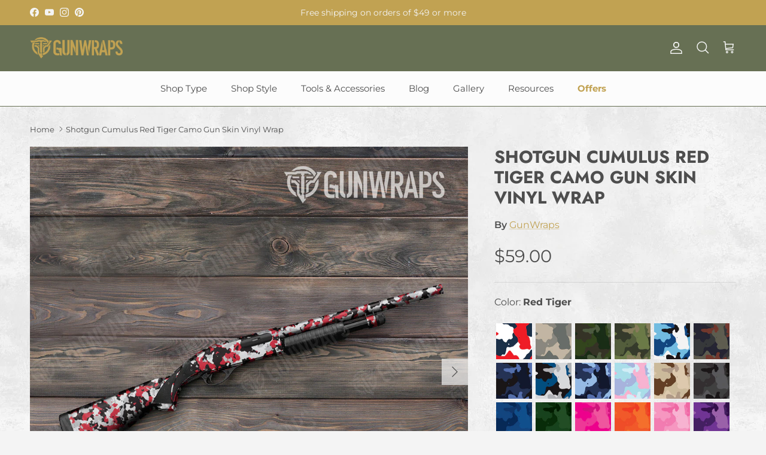

--- FILE ---
content_type: text/html; charset=utf-8
request_url: https://gunwraps.com/products/shotgun-cumulus-red-tiger-gun-skin-vinyl-wrap
body_size: 54725
content:
<!doctype html>
<html class="no-js" lang="en" dir="ltr">
<head><meta charset="utf-8">
<meta name="viewport" content="width=device-width,initial-scale=1">
<title>Cumulus Red Tiger Camo Gun Wrap for Shotgun &ndash; GunWraps.com</title><link rel="canonical" href="https://gunwraps.com/products/shotgun-cumulus-red-tiger-gun-skin-vinyl-wrap"><link rel="icon" href="//gunwraps.com/cdn/shop/files/Gunwraps-Logo-Black-Icon.png?crop=center&height=48&v=1640125832&width=48" type="image/png">
  <link rel="apple-touch-icon" href="//gunwraps.com/cdn/shop/files/Gunwraps-Logo-Black-Icon.png?crop=center&height=180&v=1640125832&width=180"><meta name="description" content="Styling your firearm with the Shotgun Cumulus Red Tiger Camo Gun Skin Vinyl Wrap. Purchase today!"><meta property="og:site_name" content="GunWraps.com">
<meta property="og:url" content="https://gunwraps.com/products/shotgun-cumulus-red-tiger-gun-skin-vinyl-wrap">
<meta property="og:title" content="Cumulus Red Tiger Camo Gun Wrap for Shotgun">
<meta property="og:type" content="product">
<meta property="og:description" content="Styling your firearm with the Shotgun Cumulus Red Tiger Camo Gun Skin Vinyl Wrap. Purchase today!"><meta property="og:image" content="http://gunwraps.com/cdn/shop/products/SHOTGUN_Cumulus_Red-Tiger.jpg?crop=center&height=1200&v=1711731407&width=1200">
  <meta property="og:image:secure_url" content="https://gunwraps.com/cdn/shop/products/SHOTGUN_Cumulus_Red-Tiger.jpg?crop=center&height=1200&v=1711731407&width=1200">
  <meta property="og:image:width" content="1000">
  <meta property="og:image:height" content="1000"><meta property="og:price:amount" content="59.00">
  <meta property="og:price:currency" content="USD"><meta name="twitter:card" content="summary_large_image">
<meta name="twitter:title" content="Cumulus Red Tiger Camo Gun Wrap for Shotgun">
<meta name="twitter:description" content="Styling your firearm with the Shotgun Cumulus Red Tiger Camo Gun Skin Vinyl Wrap. Purchase today!">
<style>@font-face {
  font-family: Montserrat;
  font-weight: 400;
  font-style: normal;
  font-display: fallback;
  src: url("//gunwraps.com/cdn/fonts/montserrat/montserrat_n4.81949fa0ac9fd2021e16436151e8eaa539321637.woff2") format("woff2"),
       url("//gunwraps.com/cdn/fonts/montserrat/montserrat_n4.a6c632ca7b62da89c3594789ba828388aac693fe.woff") format("woff");
}
@font-face {
  font-family: Montserrat;
  font-weight: 700;
  font-style: normal;
  font-display: fallback;
  src: url("//gunwraps.com/cdn/fonts/montserrat/montserrat_n7.3c434e22befd5c18a6b4afadb1e3d77c128c7939.woff2") format("woff2"),
       url("//gunwraps.com/cdn/fonts/montserrat/montserrat_n7.5d9fa6e2cae713c8fb539a9876489d86207fe957.woff") format("woff");
}
@font-face {
  font-family: Montserrat;
  font-weight: 500;
  font-style: normal;
  font-display: fallback;
  src: url("//gunwraps.com/cdn/fonts/montserrat/montserrat_n5.07ef3781d9c78c8b93c98419da7ad4fbeebb6635.woff2") format("woff2"),
       url("//gunwraps.com/cdn/fonts/montserrat/montserrat_n5.adf9b4bd8b0e4f55a0b203cdd84512667e0d5e4d.woff") format("woff");
}
@font-face {
  font-family: Montserrat;
  font-weight: 400;
  font-style: italic;
  font-display: fallback;
  src: url("//gunwraps.com/cdn/fonts/montserrat/montserrat_i4.5a4ea298b4789e064f62a29aafc18d41f09ae59b.woff2") format("woff2"),
       url("//gunwraps.com/cdn/fonts/montserrat/montserrat_i4.072b5869c5e0ed5b9d2021e4c2af132e16681ad2.woff") format("woff");
}
@font-face {
  font-family: Montserrat;
  font-weight: 700;
  font-style: italic;
  font-display: fallback;
  src: url("//gunwraps.com/cdn/fonts/montserrat/montserrat_i7.a0d4a463df4f146567d871890ffb3c80408e7732.woff2") format("woff2"),
       url("//gunwraps.com/cdn/fonts/montserrat/montserrat_i7.f6ec9f2a0681acc6f8152c40921d2a4d2e1a2c78.woff") format("woff");
}
@font-face {
  font-family: Jost;
  font-weight: 700;
  font-style: normal;
  font-display: fallback;
  src: url("//gunwraps.com/cdn/fonts/jost/jost_n7.921dc18c13fa0b0c94c5e2517ffe06139c3615a3.woff2") format("woff2"),
       url("//gunwraps.com/cdn/fonts/jost/jost_n7.cbfc16c98c1e195f46c536e775e4e959c5f2f22b.woff") format("woff");
}
@font-face {
  font-family: Montserrat;
  font-weight: 400;
  font-style: normal;
  font-display: fallback;
  src: url("//gunwraps.com/cdn/fonts/montserrat/montserrat_n4.81949fa0ac9fd2021e16436151e8eaa539321637.woff2") format("woff2"),
       url("//gunwraps.com/cdn/fonts/montserrat/montserrat_n4.a6c632ca7b62da89c3594789ba828388aac693fe.woff") format("woff");
}
@font-face {
  font-family: Montserrat;
  font-weight: 400;
  font-style: normal;
  font-display: fallback;
  src: url("//gunwraps.com/cdn/fonts/montserrat/montserrat_n4.81949fa0ac9fd2021e16436151e8eaa539321637.woff2") format("woff2"),
       url("//gunwraps.com/cdn/fonts/montserrat/montserrat_n4.a6c632ca7b62da89c3594789ba828388aac693fe.woff") format("woff");
}
@font-face {
  font-family: Montserrat;
  font-weight: 600;
  font-style: normal;
  font-display: fallback;
  src: url("//gunwraps.com/cdn/fonts/montserrat/montserrat_n6.1326b3e84230700ef15b3a29fb520639977513e0.woff2") format("woff2"),
       url("//gunwraps.com/cdn/fonts/montserrat/montserrat_n6.652f051080eb14192330daceed8cd53dfdc5ead9.woff") format("woff");
}
:root {
  --page-container-width:          1600px;
  --reading-container-width:       720px;
  --divider-opacity:               0.14;
  --gutter-large:                  30px;
  --gutter-desktop:                20px;
  --gutter-mobile:                 16px;
  --section-padding:               50px;
  --larger-section-padding:        80px;
  --larger-section-padding-mobile: 60px;
  --largest-section-padding:       110px;
  --aos-animate-duration:          0.6s;

  --base-font-family:              Montserrat, sans-serif;
  --base-font-weight:              400;
  --base-font-style:               normal;
  --heading-font-family:           Jost, sans-serif;
  --heading-font-weight:           700;
  --heading-font-style:            normal;
  --heading-font-letter-spacing:   normal;
  --logo-font-family:              Montserrat, sans-serif;
  --logo-font-weight:              400;
  --logo-font-style:               normal;
  --nav-font-family:               Montserrat, sans-serif;
  --nav-font-weight:               400;
  --nav-font-style:                normal;

  --base-text-size:16px;
  --base-line-height:              1.6;
  --input-text-size:16px;
  --smaller-text-size-1:13px;
  --smaller-text-size-2:14px;
  --smaller-text-size-3:13px;
  --smaller-text-size-4:12px;
  --larger-text-size:44px;
  --super-large-text-size:77px;
  --super-large-mobile-text-size:35px;
  --larger-mobile-text-size:35px;
  --logo-text-size:26px;--btn-letter-spacing: 0.08em;
    --btn-text-transform: uppercase;
    --button-text-size: 14px;
    --quickbuy-button-text-size: 13;
    --small-feature-link-font-size: 0.75em;
    --input-btn-padding-top: 1.2em;
    --input-btn-padding-bottom: 1.2em;--heading-text-transform:uppercase;
  --nav-text-size:                      15px;
  --mobile-menu-font-weight:            600;

  --body-bg-color:                      244 244 244;
  --bg-color:                           244 244 244;
  --body-text-color:                    78 78 78;
  --text-color:                         78 78 78;

  --header-text-col:                    #f4f4f4;--header-text-hover-col:             var(--header-text-col);--header-bg-col:                     #677054;
  --heading-color:                     78 78 78;
  --body-heading-color:                78 78 78;
  --heading-divider-col:               #677054;

  --logo-col:                          #4e4e4e;
  --main-nav-bg:                       #fcfcfc;
  --main-nav-link-col:                 #4e4e4e;
  --main-nav-link-hover-col:           #c1a252;
  --main-nav-link-featured-col:        #c1a252;

  --link-color:                        193 162 82;
  --body-link-color:                   193 162 82;

  --btn-bg-color:                        193 162 82;
  --btn-bg-hover-color:                  152 120 37;
  --btn-border-color:                    193 162 82;
  --btn-border-hover-color:              152 120 37;
  --btn-text-color:                      252 252 252;
  --btn-text-hover-color:                252 252 252;--btn-alt-bg-color:                    193 162 82;
  --btn-alt-text-color:                  252 252 252;
  --btn-alt-border-color:                252 252 252;
  --btn-alt-border-hover-color:          252 252 252;--btn-ter-bg-color:                    224 224 224;
  --btn-ter-text-color:                  27 27 27;
  --btn-ter-bg-hover-color:              193 162 82;
  --btn-ter-text-hover-color:            252 252 252;--btn-border-radius: 0;
    --btn-inspired-border-radius: 0;--color-scheme-default:                             #f4f4f4;
  --color-scheme-default-color:                       244 244 244;
  --color-scheme-default-text-color:                  78 78 78;
  --color-scheme-default-head-color:                  78 78 78;
  --color-scheme-default-link-color:                  193 162 82;
  --color-scheme-default-btn-text-color:              252 252 252;
  --color-scheme-default-btn-text-hover-color:        252 252 252;
  --color-scheme-default-btn-bg-color:                193 162 82;
  --color-scheme-default-btn-bg-hover-color:          152 120 37;
  --color-scheme-default-btn-border-color:            193 162 82;
  --color-scheme-default-btn-border-hover-color:      152 120 37;
  --color-scheme-default-btn-alt-text-color:          252 252 252;
  --color-scheme-default-btn-alt-bg-color:            193 162 82;
  --color-scheme-default-btn-alt-border-color:        252 252 252;
  --color-scheme-default-btn-alt-border-hover-color:  252 252 252;

  --color-scheme-1:                             #c1a252;
  --color-scheme-1-color:                       193 162 82;
  --color-scheme-1-text-color:                  252 252 252;
  --color-scheme-1-head-color:                  244 244 244;
  --color-scheme-1-link-color:                  226 226 226;
  --color-scheme-1-btn-text-color:              252 252 252;
  --color-scheme-1-btn-text-hover-color:        252 252 252;
  --color-scheme-1-btn-bg-color:                41 41 41;
  --color-scheme-1-btn-bg-hover-color:          78 78 78;
  --color-scheme-1-btn-border-color:            41 41 41;
  --color-scheme-1-btn-border-hover-color:      78 78 78;
  --color-scheme-1-btn-alt-text-color:          78 78 78;
  --color-scheme-1-btn-alt-bg-color:            252 252 252;
  --color-scheme-1-btn-alt-border-color:        78 78 78;
  --color-scheme-1-btn-alt-border-hover-color:  78 78 78;

  --color-scheme-2:                             #fcfcfc;
  --color-scheme-2-color:                       252 252 252;
  --color-scheme-2-text-color:                  92 92 92;
  --color-scheme-2-head-color:                  78 78 78;
  --color-scheme-2-link-color:                  193 100 82;
  --color-scheme-2-btn-text-color:              252 252 252;
  --color-scheme-2-btn-text-hover-color:        252 252 252;
  --color-scheme-2-btn-bg-color:                41 41 41;
  --color-scheme-2-btn-bg-hover-color:          78 78 78;
  --color-scheme-2-btn-border-color:            41 41 41;
  --color-scheme-2-btn-border-hover-color:      78 78 78;
  --color-scheme-2-btn-alt-text-color:          78 78 78;
  --color-scheme-2-btn-alt-bg-color:            252 252 252;
  --color-scheme-2-btn-alt-border-color:        78 78 78;
  --color-scheme-2-btn-alt-border-hover-color:  78 78 78;

  /* Shop Pay payment terms */
  --payment-terms-background-color:    #f4f4f4;--quickbuy-bg: 244 244 244;--body-input-background-color:       rgb(var(--body-bg-color));
  --input-background-color:            rgb(var(--body-bg-color));
  --body-input-text-color:             var(--body-text-color);
  --input-text-color:                  var(--body-text-color);
  --body-input-border-color:           rgb(203, 203, 203);
  --input-border-color:                rgb(203, 203, 203);
  --input-border-color-hover:          rgb(153, 153, 153);
  --input-border-color-active:         rgb(78, 78, 78);

  --swatch-cross-svg:                  url("data:image/svg+xml,%3Csvg xmlns='http://www.w3.org/2000/svg' width='240' height='240' viewBox='0 0 24 24' fill='none' stroke='rgb(203, 203, 203)' stroke-width='0.09' preserveAspectRatio='none' %3E%3Cline x1='24' y1='0' x2='0' y2='24'%3E%3C/line%3E%3C/svg%3E");
  --swatch-cross-hover:                url("data:image/svg+xml,%3Csvg xmlns='http://www.w3.org/2000/svg' width='240' height='240' viewBox='0 0 24 24' fill='none' stroke='rgb(153, 153, 153)' stroke-width='0.09' preserveAspectRatio='none' %3E%3Cline x1='24' y1='0' x2='0' y2='24'%3E%3C/line%3E%3C/svg%3E");
  --swatch-cross-active:               url("data:image/svg+xml,%3Csvg xmlns='http://www.w3.org/2000/svg' width='240' height='240' viewBox='0 0 24 24' fill='none' stroke='rgb(78, 78, 78)' stroke-width='0.09' preserveAspectRatio='none' %3E%3Cline x1='24' y1='0' x2='0' y2='24'%3E%3C/line%3E%3C/svg%3E");

  --footer-divider-col:                #fcfcfc;
  --footer-text-col:                   252 252 252;
  --footer-heading-col:                193 162 82;
  --footer-bg-col:                     41 41 41;--product-label-overlay-justify: flex-start;--product-label-overlay-align: flex-start;--product-label-overlay-reduction-text:   #fcfcfc;
  --product-label-overlay-reduction-bg:     #c20000;
  --product-label-overlay-reduction-text-weight: 600;
  --product-label-overlay-stock-text:       #fcfcfc;
  --product-label-overlay-stock-bg:         #09728c;
  --product-label-overlay-new-text:         #fcfcfc;
  --product-label-overlay-new-bg:           #c16452;
  --product-label-overlay-meta-text:        #fcfcfc;
  --product-label-overlay-meta-bg:          #bd2585;
  --product-label-sale-text:                #c20000;
  --product-label-sold-text:                #4e4e4e;
  --product-label-preorder-text:            #3ea36a;

  --product-block-crop-align:               center;

  
  --product-block-price-align:              flex-start;
  --product-block-price-item-margin-start:  initial;
  --product-block-price-item-margin-end:    .5rem;
  

  

  --collection-block-image-position:   center center;

  --swatch-picker-image-size:          40px;
  --swatch-crop-align:                 center center;

  --image-overlay-text-color:          252 252 252;--image-overlay-bg:                  rgba(41, 41, 41, 0.55);
  --image-overlay-shadow-start:        rgb(0 0 0 / 0.16);
  --image-overlay-box-opacity:         0.88;--product-inventory-ok-box-color:            #fcfcfc;
  --product-inventory-ok-text-color:           #108043;
  --product-inventory-ok-icon-box-fill-color:  #fff;
  --product-inventory-low-box-color:           #fcf1cd;
  --product-inventory-low-text-color:          #dd9a1a;
  --product-inventory-low-icon-box-fill-color: #fff;
  --product-inventory-low-text-color-channels: 16, 128, 67;
  --product-inventory-ok-text-color-channels:  221, 154, 26;

  --rating-star-color: 193 162 82;--overlay-align-left: start;
    --overlay-align-right: end;}html[dir=rtl] {
  --overlay-right-text-m-left: 0;
  --overlay-right-text-m-right: auto;
  --overlay-left-shadow-left-left: 15%;
  --overlay-left-shadow-left-right: -50%;
  --overlay-left-shadow-right-left: -85%;
  --overlay-left-shadow-right-right: 0;
}.image-overlay--bg-box .text-overlay .text-overlay__text {
    --image-overlay-box-bg: 244 244 244;
    --heading-color: var(--body-heading-color);
    --text-color: var(--body-text-color);
    --link-color: var(--body-link-color);
  }::selection {
    background: rgb(var(--body-heading-color));
    color: rgb(var(--body-bg-color));
  }
  ::-moz-selection {
    background: rgb(var(--body-heading-color));
    color: rgb(var(--body-bg-color));
  }body {
  background: rgb(var(--body-bg-color)) url('//gunwraps.com/cdn/shop/files/istockphoto-1129391856-612x612_3.jpg?v=1744295256&width=2048') repeat;
}.navigation .h1 {
  color: inherit !important;
}.use-color-scheme--default {
  --product-label-sale-text:           #c20000;
  --product-label-sold-text:           #4e4e4e;
  --product-label-preorder-text:       #3ea36a;
  --input-background-color:            rgb(var(--body-bg-color));
  --input-text-color:                  var(--body-input-text-color);
  --input-border-color:                rgb(203, 203, 203);
  --input-border-color-hover:          rgb(153, 153, 153);
  --input-border-color-active:         rgb(78, 78, 78);
}.use-color-scheme--1 {
  --product-label-sale-text:           currentColor;
  --product-label-sold-text:           currentColor;
  --product-label-preorder-text:       currentColor;
  --input-background-color:            transparent;
  --input-text-color:                  252 252 252;
  --input-border-color:                rgb(211, 189, 133);
  --input-border-color-hover:          rgb(225, 212, 176);
  --input-border-color-active:         rgb(252, 252, 252);
}</style>

  <link href="//gunwraps.com/cdn/shop/t/53/assets/main.css?v=59812818702299870031761082239" rel="stylesheet" type="text/css" media="all" />
<link rel="preload" as="font" href="//gunwraps.com/cdn/fonts/montserrat/montserrat_n4.81949fa0ac9fd2021e16436151e8eaa539321637.woff2" type="font/woff2" crossorigin><link rel="preload" as="font" href="//gunwraps.com/cdn/fonts/jost/jost_n7.921dc18c13fa0b0c94c5e2517ffe06139c3615a3.woff2" type="font/woff2" crossorigin><script>
    document.documentElement.className = document.documentElement.className.replace('no-js', 'js');

    window.theme = {
      info: {
        name: 'Symmetry',
        version: '8.1.0'
      },
      device: {
        hasTouch: window.matchMedia('(any-pointer: coarse)').matches,
        hasHover: window.matchMedia('(hover: hover)').matches
      },
      mediaQueries: {
        md: '(min-width: 768px)',
        productMediaCarouselBreak: '(min-width: 1041px)'
      },
      routes: {
        base: 'https://gunwraps.com',
        cart: '/cart',
        cartAdd: '/cart/add.js',
        cartUpdate: '/cart/update.js',
        predictiveSearch: '/search/suggest'
      },
      strings: {
        cartTermsConfirmation: "You must agree to the terms and conditions before continuing.",
        cartItemsQuantityError: "You can only add [QUANTITY] of this item to your cart.",
        generalSearchViewAll: "View all search results",
        noStock: "Sold out",
        noVariant: "Unavailable",
        productsProductChooseA: "Choose a",
        generalSearchPages: "Pages",
        generalSearchNoResultsWithoutTerms: "Sorry, we couldnʼt find any results",
        shippingCalculator: {
          singleRate: "There is one shipping rate for this destination:",
          multipleRates: "There are multiple shipping rates for this destination:",
          noRates: "We do not ship to this destination."
        },
        regularPrice: "Regular price",
        salePrice: "Sale price"
      },
      settings: {
        moneyWithCurrencyFormat: "${{amount}} USD",
        cartType: "drawer",
        afterAddToCart: "notification",
        quickbuyStyle: "button",
        externalLinksNewTab: true,
        internalLinksSmoothScroll: true
      }
    }

    theme.inlineNavigationCheck = function() {
      var pageHeader = document.querySelector('.pageheader'),
          inlineNavContainer = pageHeader.querySelector('.logo-area__left__inner'),
          inlineNav = inlineNavContainer.querySelector('.navigation--left');
      if (inlineNav && getComputedStyle(inlineNav).display != 'none') {
        var inlineMenuCentered = document.querySelector('.pageheader--layout-inline-menu-center'),
            logoContainer = document.querySelector('.logo-area__middle__inner');
        if(inlineMenuCentered) {
          var rightWidth = document.querySelector('.logo-area__right__inner').clientWidth,
              middleWidth = logoContainer.clientWidth,
              logoArea = document.querySelector('.logo-area'),
              computedLogoAreaStyle = getComputedStyle(logoArea),
              logoAreaInnerWidth = logoArea.clientWidth - Math.ceil(parseFloat(computedLogoAreaStyle.paddingLeft)) - Math.ceil(parseFloat(computedLogoAreaStyle.paddingRight)),
              availableNavWidth = logoAreaInnerWidth - Math.max(rightWidth, middleWidth) * 2 - 40;
          inlineNavContainer.style.maxWidth = availableNavWidth + 'px';
        }

        var firstInlineNavLink = inlineNav.querySelector('.navigation__item:first-child'),
            lastInlineNavLink = inlineNav.querySelector('.navigation__item:last-child');
        if (lastInlineNavLink) {
          var inlineNavWidth = null;
          if(document.querySelector('html[dir=rtl]')) {
            inlineNavWidth = firstInlineNavLink.offsetLeft - lastInlineNavLink.offsetLeft + firstInlineNavLink.offsetWidth;
          } else {
            inlineNavWidth = lastInlineNavLink.offsetLeft - firstInlineNavLink.offsetLeft + lastInlineNavLink.offsetWidth;
          }
          if (inlineNavContainer.offsetWidth >= inlineNavWidth) {
            pageHeader.classList.add('pageheader--layout-inline-permitted');
            var tallLogo = logoContainer.clientHeight > lastInlineNavLink.clientHeight + 20;
            if (tallLogo) {
              inlineNav.classList.add('navigation--tight-underline');
            } else {
              inlineNav.classList.remove('navigation--tight-underline');
            }
          } else {
            pageHeader.classList.remove('pageheader--layout-inline-permitted');
          }
        }
      }
    };

    theme.setInitialHeaderHeightProperty = () => {
      const section = document.querySelector('.section-header');
      if (section) {
        document.documentElement.style.setProperty('--theme-header-height', Math.ceil(section.clientHeight) + 'px');
      }
    };
  </script>

  <script src="//gunwraps.com/cdn/shop/t/53/assets/main.js?v=117527606522457621901761082239" defer></script>
    <script src="//gunwraps.com/cdn/shop/t/53/assets/animate-on-scroll.js?v=15249566486942820451761082239" defer></script>
    <link href="//gunwraps.com/cdn/shop/t/53/assets/animate-on-scroll.css?v=135962721104954213331761082239" rel="stylesheet" type="text/css" media="all" />
  

  <script>window.performance && window.performance.mark && window.performance.mark('shopify.content_for_header.start');</script><meta name="google-site-verification" content="x20eoCYBUgdR42lasPkeYgVTTK0cDTI-XNVeoEZDafI">
<meta name="facebook-domain-verification" content="21jeiypqm75yttrn2t87m7cojmibvb">
<meta id="shopify-digital-wallet" name="shopify-digital-wallet" content="/55011770402/digital_wallets/dialog">
<meta name="shopify-checkout-api-token" content="1af1758c7c306ed2a2af5f3f8d81dd26">
<meta id="in-context-paypal-metadata" data-shop-id="55011770402" data-venmo-supported="true" data-environment="production" data-locale="en_US" data-paypal-v4="true" data-currency="USD">
<link rel="alternate" type="application/json+oembed" href="https://gunwraps.com/products/shotgun-cumulus-red-tiger-gun-skin-vinyl-wrap.oembed">
<script async="async" src="/checkouts/internal/preloads.js?locale=en-US"></script>
<link rel="preconnect" href="https://shop.app" crossorigin="anonymous">
<script async="async" src="https://shop.app/checkouts/internal/preloads.js?locale=en-US&shop_id=55011770402" crossorigin="anonymous"></script>
<script id="apple-pay-shop-capabilities" type="application/json">{"shopId":55011770402,"countryCode":"US","currencyCode":"USD","merchantCapabilities":["supports3DS"],"merchantId":"gid:\/\/shopify\/Shop\/55011770402","merchantName":"GunWraps.com","requiredBillingContactFields":["postalAddress","email","phone"],"requiredShippingContactFields":["postalAddress","email","phone"],"shippingType":"shipping","supportedNetworks":["visa","masterCard","amex","discover","elo","jcb"],"total":{"type":"pending","label":"GunWraps.com","amount":"1.00"},"shopifyPaymentsEnabled":true,"supportsSubscriptions":true}</script>
<script id="shopify-features" type="application/json">{"accessToken":"1af1758c7c306ed2a2af5f3f8d81dd26","betas":["rich-media-storefront-analytics"],"domain":"gunwraps.com","predictiveSearch":true,"shopId":55011770402,"locale":"en"}</script>
<script>var Shopify = Shopify || {};
Shopify.shop = "wrapguns.myshopify.com";
Shopify.locale = "en";
Shopify.currency = {"active":"USD","rate":"1.0"};
Shopify.country = "US";
Shopify.theme = {"name":"Symmetry 10\/21\/25","id":179168215074,"schema_name":"Symmetry","schema_version":"8.1.0","theme_store_id":568,"role":"main"};
Shopify.theme.handle = "null";
Shopify.theme.style = {"id":null,"handle":null};
Shopify.cdnHost = "gunwraps.com/cdn";
Shopify.routes = Shopify.routes || {};
Shopify.routes.root = "/";</script>
<script type="module">!function(o){(o.Shopify=o.Shopify||{}).modules=!0}(window);</script>
<script>!function(o){function n(){var o=[];function n(){o.push(Array.prototype.slice.apply(arguments))}return n.q=o,n}var t=o.Shopify=o.Shopify||{};t.loadFeatures=n(),t.autoloadFeatures=n()}(window);</script>
<script>
  window.ShopifyPay = window.ShopifyPay || {};
  window.ShopifyPay.apiHost = "shop.app\/pay";
  window.ShopifyPay.redirectState = null;
</script>
<script id="shop-js-analytics" type="application/json">{"pageType":"product"}</script>
<script defer="defer" async type="module" src="//gunwraps.com/cdn/shopifycloud/shop-js/modules/v2/client.init-shop-cart-sync_D0dqhulL.en.esm.js"></script>
<script defer="defer" async type="module" src="//gunwraps.com/cdn/shopifycloud/shop-js/modules/v2/chunk.common_CpVO7qML.esm.js"></script>
<script type="module">
  await import("//gunwraps.com/cdn/shopifycloud/shop-js/modules/v2/client.init-shop-cart-sync_D0dqhulL.en.esm.js");
await import("//gunwraps.com/cdn/shopifycloud/shop-js/modules/v2/chunk.common_CpVO7qML.esm.js");

  window.Shopify.SignInWithShop?.initShopCartSync?.({"fedCMEnabled":true,"windoidEnabled":true});

</script>
<script>
  window.Shopify = window.Shopify || {};
  if (!window.Shopify.featureAssets) window.Shopify.featureAssets = {};
  window.Shopify.featureAssets['shop-js'] = {"shop-cart-sync":["modules/v2/client.shop-cart-sync_D9bwt38V.en.esm.js","modules/v2/chunk.common_CpVO7qML.esm.js"],"init-fed-cm":["modules/v2/client.init-fed-cm_BJ8NPuHe.en.esm.js","modules/v2/chunk.common_CpVO7qML.esm.js"],"init-shop-email-lookup-coordinator":["modules/v2/client.init-shop-email-lookup-coordinator_pVrP2-kG.en.esm.js","modules/v2/chunk.common_CpVO7qML.esm.js"],"shop-cash-offers":["modules/v2/client.shop-cash-offers_CNh7FWN-.en.esm.js","modules/v2/chunk.common_CpVO7qML.esm.js","modules/v2/chunk.modal_DKF6x0Jh.esm.js"],"init-shop-cart-sync":["modules/v2/client.init-shop-cart-sync_D0dqhulL.en.esm.js","modules/v2/chunk.common_CpVO7qML.esm.js"],"init-windoid":["modules/v2/client.init-windoid_DaoAelzT.en.esm.js","modules/v2/chunk.common_CpVO7qML.esm.js"],"shop-toast-manager":["modules/v2/client.shop-toast-manager_1DND8Tac.en.esm.js","modules/v2/chunk.common_CpVO7qML.esm.js"],"pay-button":["modules/v2/client.pay-button_CFeQi1r6.en.esm.js","modules/v2/chunk.common_CpVO7qML.esm.js"],"shop-button":["modules/v2/client.shop-button_Ca94MDdQ.en.esm.js","modules/v2/chunk.common_CpVO7qML.esm.js"],"shop-login-button":["modules/v2/client.shop-login-button_DPYNfp1Z.en.esm.js","modules/v2/chunk.common_CpVO7qML.esm.js","modules/v2/chunk.modal_DKF6x0Jh.esm.js"],"avatar":["modules/v2/client.avatar_BTnouDA3.en.esm.js"],"shop-follow-button":["modules/v2/client.shop-follow-button_BMKh4nJE.en.esm.js","modules/v2/chunk.common_CpVO7qML.esm.js","modules/v2/chunk.modal_DKF6x0Jh.esm.js"],"init-customer-accounts-sign-up":["modules/v2/client.init-customer-accounts-sign-up_CJXi5kRN.en.esm.js","modules/v2/client.shop-login-button_DPYNfp1Z.en.esm.js","modules/v2/chunk.common_CpVO7qML.esm.js","modules/v2/chunk.modal_DKF6x0Jh.esm.js"],"init-shop-for-new-customer-accounts":["modules/v2/client.init-shop-for-new-customer-accounts_BoBxkgWu.en.esm.js","modules/v2/client.shop-login-button_DPYNfp1Z.en.esm.js","modules/v2/chunk.common_CpVO7qML.esm.js","modules/v2/chunk.modal_DKF6x0Jh.esm.js"],"init-customer-accounts":["modules/v2/client.init-customer-accounts_DCuDTzpR.en.esm.js","modules/v2/client.shop-login-button_DPYNfp1Z.en.esm.js","modules/v2/chunk.common_CpVO7qML.esm.js","modules/v2/chunk.modal_DKF6x0Jh.esm.js"],"checkout-modal":["modules/v2/client.checkout-modal_U_3e4VxF.en.esm.js","modules/v2/chunk.common_CpVO7qML.esm.js","modules/v2/chunk.modal_DKF6x0Jh.esm.js"],"lead-capture":["modules/v2/client.lead-capture_DEgn0Z8u.en.esm.js","modules/v2/chunk.common_CpVO7qML.esm.js","modules/v2/chunk.modal_DKF6x0Jh.esm.js"],"shop-login":["modules/v2/client.shop-login_CoM5QKZ_.en.esm.js","modules/v2/chunk.common_CpVO7qML.esm.js","modules/v2/chunk.modal_DKF6x0Jh.esm.js"],"payment-terms":["modules/v2/client.payment-terms_BmrqWn8r.en.esm.js","modules/v2/chunk.common_CpVO7qML.esm.js","modules/v2/chunk.modal_DKF6x0Jh.esm.js"]};
</script>
<script>(function() {
  var isLoaded = false;
  function asyncLoad() {
    if (isLoaded) return;
    isLoaded = true;
    var urls = ["https:\/\/id-shop.govx.com\/app\/wrapguns.myshopify.com\/govx.js?shop=wrapguns.myshopify.com"];
    for (var i = 0; i < urls.length; i++) {
      var s = document.createElement('script');
      s.type = 'text/javascript';
      s.async = true;
      s.src = urls[i];
      var x = document.getElementsByTagName('script')[0];
      x.parentNode.insertBefore(s, x);
    }
  };
  if(window.attachEvent) {
    window.attachEvent('onload', asyncLoad);
  } else {
    window.addEventListener('load', asyncLoad, false);
  }
})();</script>
<script id="__st">var __st={"a":55011770402,"offset":-18000,"reqid":"a56225dc-ff93-4b27-9f5a-dd93947396b4-1764520707","pageurl":"gunwraps.com\/products\/shotgun-cumulus-red-tiger-gun-skin-vinyl-wrap","u":"6734e62d8dc0","p":"product","rtyp":"product","rid":7166484086818};</script>
<script>window.ShopifyPaypalV4VisibilityTracking = true;</script>
<script id="captcha-bootstrap">!function(){'use strict';const t='contact',e='account',n='new_comment',o=[[t,t],['blogs',n],['comments',n],[t,'customer']],c=[[e,'customer_login'],[e,'guest_login'],[e,'recover_customer_password'],[e,'create_customer']],r=t=>t.map((([t,e])=>`form[action*='/${t}']:not([data-nocaptcha='true']) input[name='form_type'][value='${e}']`)).join(','),a=t=>()=>t?[...document.querySelectorAll(t)].map((t=>t.form)):[];function s(){const t=[...o],e=r(t);return a(e)}const i='password',u='form_key',d=['recaptcha-v3-token','g-recaptcha-response','h-captcha-response',i],f=()=>{try{return window.sessionStorage}catch{return}},m='__shopify_v',_=t=>t.elements[u];function p(t,e,n=!1){try{const o=window.sessionStorage,c=JSON.parse(o.getItem(e)),{data:r}=function(t){const{data:e,action:n}=t;return t[m]||n?{data:e,action:n}:{data:t,action:n}}(c);for(const[e,n]of Object.entries(r))t.elements[e]&&(t.elements[e].value=n);n&&o.removeItem(e)}catch(o){console.error('form repopulation failed',{error:o})}}const l='form_type',E='cptcha';function T(t){t.dataset[E]=!0}const w=window,h=w.document,L='Shopify',v='ce_forms',y='captcha';let A=!1;((t,e)=>{const n=(g='f06e6c50-85a8-45c8-87d0-21a2b65856fe',I='https://cdn.shopify.com/shopifycloud/storefront-forms-hcaptcha/ce_storefront_forms_captcha_hcaptcha.v1.5.2.iife.js',D={infoText:'Protected by hCaptcha',privacyText:'Privacy',termsText:'Terms'},(t,e,n)=>{const o=w[L][v],c=o.bindForm;if(c)return c(t,g,e,D).then(n);var r;o.q.push([[t,g,e,D],n]),r=I,A||(h.body.append(Object.assign(h.createElement('script'),{id:'captcha-provider',async:!0,src:r})),A=!0)});var g,I,D;w[L]=w[L]||{},w[L][v]=w[L][v]||{},w[L][v].q=[],w[L][y]=w[L][y]||{},w[L][y].protect=function(t,e){n(t,void 0,e),T(t)},Object.freeze(w[L][y]),function(t,e,n,w,h,L){const[v,y,A,g]=function(t,e,n){const i=e?o:[],u=t?c:[],d=[...i,...u],f=r(d),m=r(i),_=r(d.filter((([t,e])=>n.includes(e))));return[a(f),a(m),a(_),s()]}(w,h,L),I=t=>{const e=t.target;return e instanceof HTMLFormElement?e:e&&e.form},D=t=>v().includes(t);t.addEventListener('submit',(t=>{const e=I(t);if(!e)return;const n=D(e)&&!e.dataset.hcaptchaBound&&!e.dataset.recaptchaBound,o=_(e),c=g().includes(e)&&(!o||!o.value);(n||c)&&t.preventDefault(),c&&!n&&(function(t){try{if(!f())return;!function(t){const e=f();if(!e)return;const n=_(t);if(!n)return;const o=n.value;o&&e.removeItem(o)}(t);const e=Array.from(Array(32),(()=>Math.random().toString(36)[2])).join('');!function(t,e){_(t)||t.append(Object.assign(document.createElement('input'),{type:'hidden',name:u})),t.elements[u].value=e}(t,e),function(t,e){const n=f();if(!n)return;const o=[...t.querySelectorAll(`input[type='${i}']`)].map((({name:t})=>t)),c=[...d,...o],r={};for(const[a,s]of new FormData(t).entries())c.includes(a)||(r[a]=s);n.setItem(e,JSON.stringify({[m]:1,action:t.action,data:r}))}(t,e)}catch(e){console.error('failed to persist form',e)}}(e),e.submit())}));const S=(t,e)=>{t&&!t.dataset[E]&&(n(t,e.some((e=>e===t))),T(t))};for(const o of['focusin','change'])t.addEventListener(o,(t=>{const e=I(t);D(e)&&S(e,y())}));const B=e.get('form_key'),M=e.get(l),P=B&&M;t.addEventListener('DOMContentLoaded',(()=>{const t=y();if(P)for(const e of t)e.elements[l].value===M&&p(e,B);[...new Set([...A(),...v().filter((t=>'true'===t.dataset.shopifyCaptcha))])].forEach((e=>S(e,t)))}))}(h,new URLSearchParams(w.location.search),n,t,e,['guest_login'])})(!0,!0)}();</script>
<script integrity="sha256-52AcMU7V7pcBOXWImdc/TAGTFKeNjmkeM1Pvks/DTgc=" data-source-attribution="shopify.loadfeatures" defer="defer" src="//gunwraps.com/cdn/shopifycloud/storefront/assets/storefront/load_feature-81c60534.js" crossorigin="anonymous"></script>
<script crossorigin="anonymous" defer="defer" src="//gunwraps.com/cdn/shopifycloud/storefront/assets/shopify_pay/storefront-65b4c6d7.js?v=20250812"></script>
<script data-source-attribution="shopify.dynamic_checkout.dynamic.init">var Shopify=Shopify||{};Shopify.PaymentButton=Shopify.PaymentButton||{isStorefrontPortableWallets:!0,init:function(){window.Shopify.PaymentButton.init=function(){};var t=document.createElement("script");t.src="https://gunwraps.com/cdn/shopifycloud/portable-wallets/latest/portable-wallets.en.js",t.type="module",document.head.appendChild(t)}};
</script>
<script data-source-attribution="shopify.dynamic_checkout.buyer_consent">
  function portableWalletsHideBuyerConsent(e){var t=document.getElementById("shopify-buyer-consent"),n=document.getElementById("shopify-subscription-policy-button");t&&n&&(t.classList.add("hidden"),t.setAttribute("aria-hidden","true"),n.removeEventListener("click",e))}function portableWalletsShowBuyerConsent(e){var t=document.getElementById("shopify-buyer-consent"),n=document.getElementById("shopify-subscription-policy-button");t&&n&&(t.classList.remove("hidden"),t.removeAttribute("aria-hidden"),n.addEventListener("click",e))}window.Shopify?.PaymentButton&&(window.Shopify.PaymentButton.hideBuyerConsent=portableWalletsHideBuyerConsent,window.Shopify.PaymentButton.showBuyerConsent=portableWalletsShowBuyerConsent);
</script>
<script data-source-attribution="shopify.dynamic_checkout.cart.bootstrap">document.addEventListener("DOMContentLoaded",(function(){function t(){return document.querySelector("shopify-accelerated-checkout-cart, shopify-accelerated-checkout")}if(t())Shopify.PaymentButton.init();else{new MutationObserver((function(e,n){t()&&(Shopify.PaymentButton.init(),n.disconnect())})).observe(document.body,{childList:!0,subtree:!0})}}));
</script>
<link id="shopify-accelerated-checkout-styles" rel="stylesheet" media="screen" href="https://gunwraps.com/cdn/shopifycloud/portable-wallets/latest/accelerated-checkout-backwards-compat.css" crossorigin="anonymous">
<style id="shopify-accelerated-checkout-cart">
        #shopify-buyer-consent {
  margin-top: 1em;
  display: inline-block;
  width: 100%;
}

#shopify-buyer-consent.hidden {
  display: none;
}

#shopify-subscription-policy-button {
  background: none;
  border: none;
  padding: 0;
  text-decoration: underline;
  font-size: inherit;
  cursor: pointer;
}

#shopify-subscription-policy-button::before {
  box-shadow: none;
}

      </style>
<script id="sections-script" data-sections="related-products,footer" defer="defer" src="//gunwraps.com/cdn/shop/t/53/compiled_assets/scripts.js?14484"></script>
<script>window.performance && window.performance.mark && window.performance.mark('shopify.content_for_header.end');</script>
<!-- CC Custom Head Start --><!-- CC Custom Head End --><!-- BEGIN app block: shopify://apps/powerful-form-builder/blocks/app-embed/e4bcb1eb-35b2-42e6-bc37-bfe0e1542c9d --><script type="text/javascript" hs-ignore data-cookieconsent="ignore">
  var Globo = Globo || {};
  var globoFormbuilderRecaptchaInit = function(){};
  var globoFormbuilderHcaptchaInit = function(){};
  window.Globo.FormBuilder = window.Globo.FormBuilder || {};
  window.Globo.FormBuilder.shop = {"configuration":{"money_format":"${{amount}}"},"pricing":{"features":{"bulkOrderForm":true,"cartForm":true,"fileUpload":30,"removeCopyright":true,"restrictedEmailDomains":true,"metrics":true}},"settings":{"copyright":"Powered by G: <a href=\"https://apps.shopify.com/form-builder-contact-form\" target=\"_blank\">Form Builder</a>","hideWaterMark":false,"reCaptcha":{"recaptchaType":"v2","siteKey":false,"languageCode":"en"},"hCaptcha":{"siteKey":false},"scrollTop":false,"customCssCode":"","customCssEnabled":false,"additionalColumns":[]},"encryption_form_id":1,"url":"https://form.globo.io/","CDN_URL":"https://dxo9oalx9qc1s.cloudfront.net","app_id":"1783207"};

  if(window.Globo.FormBuilder.shop.settings.customCssEnabled && window.Globo.FormBuilder.shop.settings.customCssCode){
    const customStyle = document.createElement('style');
    customStyle.type = 'text/css';
    customStyle.innerHTML = window.Globo.FormBuilder.shop.settings.customCssCode;
    document.head.appendChild(customStyle);
  }

  window.Globo.FormBuilder.forms = [];
    
      
      
      
      window.Globo.FormBuilder.forms[68425] = {"68425":{"header":{"active":true,"title":"Get Featured","description":"\u003cp\u003e\u003cspan style=\"color: rgb(51, 51, 51); background-color: rgb(255, 255, 255);\"\u003eLet us show off your gun wrap on our website and social media. You may upload multiple files at once.\u003c\/span\u003e\u003c\/p\u003e\u003cp\u003e\u003cbr\u003e\u003c\/p\u003e\u003cp\u003e\u003cspan style=\"color: rgb(51, 51, 51); background-color: rgb(255, 255, 255);\"\u003ePlease use separate forms for different products. Include all fields.\u003c\/span\u003e\u003c\/p\u003e"},"elements":[{"id":"text","type":"text","label":"First Name","placeholder":"","description":"","limitCharacters":false,"characters":100,"hideLabel":false,"keepPositionLabel":false,"required":true,"ifHideLabel":false,"inputIcon":"","columnWidth":50},{"id":"text-5","type":"text","label":"Last Name","placeholder":"","description":"","limitCharacters":false,"characters":100,"hideLabel":false,"keepPositionLabel":false,"required":false,"ifHideLabel":false,"inputIcon":"","columnWidth":50},{"id":"text-3","type":"text","label":"Email Address","placeholder":"","description":"","limitCharacters":false,"characters":100,"hideLabel":false,"keepPositionLabel":false,"required":true,"ifHideLabel":false,"inputIcon":"","columnWidth":100},{"id":"text-6","type":"text","label":"Gun Manufacturer\/Model","placeholder":"","description":"","limitCharacters":false,"characters":100,"hideLabel":false,"keepPositionLabel":false,"required":true,"ifHideLabel":false,"inputIcon":"","columnWidth":100},{"id":"file","type":"file","label":"File","button-text":"Choose file","placeholder":"","allowed-multiple":true,"allowed-extensions":["jpg","jpeg","png","mp4","mov"],"description":"","uploadPending":"File is uploading. Please wait a second...","uploadSuccess":"File uploaded successfully","hideLabel":false,"keepPositionLabel":false,"required":false,"ifHideLabel":false,"inputIcon":"","columnWidth":100},{"id":"text-4","type":"text","label":"Social Media","placeholder":"Include your Instagram handle if you would like to be featured on our page!","description":"","limitCharacters":false,"characters":100,"hideLabel":false,"keepPositionLabel":false,"required":false,"ifHideLabel":false,"inputIcon":"","columnWidth":100},{"id":"textarea","type":"textarea","label":"Please review your purchase","placeholder":"We Want to Hear from You!","description":"","limitCharacters":false,"characters":100,"hideLabel":false,"keepPositionLabel":false,"required":false,"ifHideLabel":false,"columnWidth":100},{"id":"rating-star","type":"rating-star","label":"Leave Your Rating!","description":"","hideLabel":false,"keepPositionLabel":false,"required":false,"ifHideLabel":false,"columnWidth":50}],"add-elements":null,"footer":{"description":"","previousText":"Previous","nextText":"Next","submitText":"Submit","resetButton":false,"resetButtonText":"Reset","submitFullWidth":false,"submitAlignment":"center"},"mail":{"admin":null,"customer":{"enable":false,"emailType":"elementEmail","selectEmail":"onlyEmail","emailId":false,"emailConditional":false,"note":"Thanks for submitting","toggle-variables":"\u003ctable class=\"header row\" style=\"width: 100%; border-spacing: 0; border-collapse: collapse; margin: 40px 0 20px;\"\u003e\n\u003ctbody\u003e\n\u003ctr\u003e\n\u003ctd class=\"header__cell\" style=\"font-family: -apple-system, BlinkMacSystemFont, Roboto, Oxygen, Ubuntu, Cantarell, Fira Sans, Droid Sans, Helvetica Neue, sans-serif;\"\u003e\u003ccenter\u003e\n\u003ctable class=\"container\" style=\"width: 559px; text-align: left; border-spacing: 0px; border-collapse: collapse; margin: 0px auto;\"\u003e\n\u003ctbody\u003e\n\u003ctr\u003e\n\u003ctd style=\"font-family: -apple-system, BlinkMacSystemFont, Roboto, Oxygen, Ubuntu, Cantarell, 'Fira Sans', 'Droid Sans', 'Helvetica Neue', sans-serif; width: 544.219px;\"\u003e\n\u003ctable class=\"row\" style=\"width: 100%; border-spacing: 0; border-collapse: collapse;\"\u003e\n\u003ctbody\u003e\n\u003ctr\u003e\n\u003ctd class=\"shop-name__cell\" style=\"font-family: -apple-system, BlinkMacSystemFont, Roboto, Oxygen, Ubuntu, Cantarell, Fira Sans, Droid Sans, Helvetica Neue, sans-serif;\"\u003e\n\u003ch1 class=\"shop-name__text\" style=\"font-weight: normal; font-size: 30px; color: #333; margin: 0;\"\u003e\u003ca class=\"shop_name\" target=\"_blank\" rel=\"noopener\"\u003eShop\u003c\/a\u003e\u003c\/h1\u003e\n\u003c\/td\u003e\n\u003ctd class=\"order-number__cell\" style=\"font-family: -apple-system, BlinkMacSystemFont, Roboto, Oxygen, Ubuntu, Cantarell, Fira Sans, Droid Sans, Helvetica Neue, sans-serif; font-size: 14px; color: #999;\" align=\"right\"\u003e\u0026nbsp;\u003c\/td\u003e\n\u003c\/tr\u003e\n\u003c\/tbody\u003e\n\u003c\/table\u003e\n\u003c\/td\u003e\n\u003c\/tr\u003e\n\u003c\/tbody\u003e\n\u003c\/table\u003e\n\u003c\/center\u003e\u003c\/td\u003e\n\u003c\/tr\u003e\n\u003c\/tbody\u003e\n\u003c\/table\u003e\n\u003ctable class=\"row content\" style=\"width: 100%; border-spacing: 0; border-collapse: collapse;\"\u003e\n\u003ctbody\u003e\n\u003ctr\u003e\n\u003ctd class=\"content__cell\" style=\"font-family: -apple-system, BlinkMacSystemFont, Roboto, Oxygen, Ubuntu, Cantarell, Fira Sans, Droid Sans, Helvetica Neue, sans-serif; padding-bottom: 40px;\"\u003e\u003ccenter\u003e\n\u003ctable class=\"container\" style=\"width: 560px; text-align: left; border-spacing: 0; border-collapse: collapse; margin: 0 auto;\"\u003e\n\u003ctbody\u003e\n\u003ctr\u003e\n\u003ctd style=\"font-family: -apple-system, BlinkMacSystemFont, Roboto, Oxygen, Ubuntu, Cantarell, Fira Sans, Droid Sans, Helvetica Neue, sans-serif;\"\u003e\n\u003ch2 class=\"quote-heading\" style=\"font-weight: normal; font-size: 24px; margin: 0 0 10px;\"\u003eThanks for your submission\u003c\/h2\u003e\n\u003cp class=\"quote-heading-message\"\u003eHi, we are getting your submission. We will get back to you shortly.\u003c\/p\u003e\n\u003c\/td\u003e\n\u003c\/tr\u003e\n\u003c\/tbody\u003e\n\u003c\/table\u003e\n\u003ctable class=\"row section\" style=\"width: 100%; border-spacing: 0; border-collapse: collapse; border-top-width: 1px; border-top-color: #e5e5e5; border-top-style: solid;\"\u003e\n\u003ctbody\u003e\n\u003ctr\u003e\n\u003ctd class=\"section__cell\" style=\"font-family: -apple-system, BlinkMacSystemFont, Roboto, Oxygen, Ubuntu, Cantarell, Fira Sans, Droid Sans, Helvetica Neue, sans-serif; padding: 40px 0;\"\u003e\u003ccenter\u003e\n\u003ctable class=\"container\" style=\"width: 560px; text-align: left; border-spacing: 0; border-collapse: collapse; margin: 0 auto;\"\u003e\n\u003ctbody\u003e\n\u003ctr\u003e\n\u003ctd style=\"font-family: -apple-system, BlinkMacSystemFont, Roboto, Oxygen, Ubuntu, Cantarell, Fira Sans, Droid Sans, Helvetica Neue, sans-serif;\"\u003e\n\u003ch3 class=\"more-information\"\u003eMore information\u003c\/h3\u003e\n\u003cp\u003e{{data}}\u003c\/p\u003e\n\u003c\/td\u003e\n\u003c\/tr\u003e\n\u003c\/tbody\u003e\n\u003c\/table\u003e\n\u003c\/center\u003e\u003c\/td\u003e\n\u003c\/tr\u003e\n\u003c\/tbody\u003e\n\u003c\/table\u003e\n\u003ctable class=\"row footer\" style=\"width: 100%; border-spacing: 0; border-collapse: collapse; border-top-width: 1px; border-top-color: #e5e5e5; border-top-style: solid;\"\u003e\n\u003ctbody\u003e\n\u003ctr\u003e\n\u003ctd class=\"footer__cell\" style=\"font-family: -apple-system, BlinkMacSystemFont, Roboto, Oxygen, Ubuntu, Cantarell, Fira Sans, Droid Sans, Helvetica Neue, sans-serif; padding: 35px 0;\"\u003e\u003ccenter\u003e\n\u003ctable class=\"container\" style=\"width: 560px; text-align: left; border-spacing: 0; border-collapse: collapse; margin: 0 auto;\"\u003e\n\u003ctbody\u003e\n\u003ctr\u003e\n\u003ctd style=\"font-family: -apple-system, BlinkMacSystemFont, Roboto, Oxygen, Ubuntu, Cantarell, Fira Sans, Droid Sans, Helvetica Neue, sans-serif;\"\u003e\n\u003cp class=\"contact\" style=\"text-align: center;\"\u003eIf you have any questions, reply to this email or contact us at \u003ca href=\"mailto:sales@gunwraps.com\"\u003esales@gunwraps.com\u003c\/a\u003e\u003c\/p\u003e\n\u003c\/td\u003e\n\u003c\/tr\u003e\n\u003ctr\u003e\n\u003ctd style=\"font-family: -apple-system, BlinkMacSystemFont, Roboto, Oxygen, Ubuntu, Cantarell, Fira Sans, Droid Sans, Helvetica Neue, sans-serif;\"\u003e\n\u003cp class=\"disclaimer__subtext\" style=\"color: #999; line-height: 150%; font-size: 14px; margin: 0; text-align: center;\"\u003eClick \u003ca href=\"[UNSUBSCRIBEURL]\"\u003ehere\u003c\/a\u003e to unsubscribe\u003c\/p\u003e\n\u003c\/td\u003e\n\u003c\/tr\u003e\n\u003c\/tbody\u003e\n\u003c\/table\u003e\n\u003c\/center\u003e\u003c\/td\u003e\n\u003c\/tr\u003e\n\u003c\/tbody\u003e\n\u003c\/table\u003e\n\u003c\/center\u003e\u003c\/td\u003e\n\u003c\/tr\u003e\n\u003c\/tbody\u003e\n\u003c\/table\u003e","subject":"Thanks for submitting","content":"form.Sidebar Mail Customer Content Default","islimitWidth":false,"maxWidth":"600"}},"appearance":{"layout":"boxed","width":600,"style":"classic","mainColor":"rgba(189,160,82,1)","headingColor":"rgba(103,112,83,1)","labelColor":"#000","descriptionColor":"#6c757d","optionColor":"#000","paragraphColor":"#000","paragraphBackground":"#fff","background":"color","backgroundColor":"#FFF","backgroundImage":"","backgroundImageAlignment":"middle","floatingIcon":"\u003csvg aria-hidden=\"true\" focusable=\"false\" data-prefix=\"far\" data-icon=\"envelope\" class=\"svg-inline--fa fa-envelope fa-w-16\" role=\"img\" xmlns=\"http:\/\/www.w3.org\/2000\/svg\" viewBox=\"0 0 512 512\"\u003e\u003cpath fill=\"currentColor\" d=\"M464 64H48C21.49 64 0 85.49 0 112v288c0 26.51 21.49 48 48 48h416c26.51 0 48-21.49 48-48V112c0-26.51-21.49-48-48-48zm0 48v40.805c-22.422 18.259-58.168 46.651-134.587 106.49-16.841 13.247-50.201 45.072-73.413 44.701-23.208.375-56.579-31.459-73.413-44.701C106.18 199.465 70.425 171.067 48 152.805V112h416zM48 400V214.398c22.914 18.251 55.409 43.862 104.938 82.646 21.857 17.205 60.134 55.186 103.062 54.955 42.717.231 80.509-37.199 103.053-54.947 49.528-38.783 82.032-64.401 104.947-82.653V400H48z\"\u003e\u003c\/path\u003e\u003c\/svg\u003e","floatingText":"","displayOnAllPage":false,"position":"bottom right","formType":"normalForm"},"reCaptcha":{"enable":false},"errorMessage":{"required":"Required","invalid":"Invalid","invalidName":"Invalid name","invalidEmail":"Invalid email","invalidURL":"Invalid url","invalidPhone":"Invalid phone","invalidNumber":"Invalid number","invalidPassword":"Invalid password","confirmPasswordNotMatch":"Confirmed password doesn't match","customerAlreadyExists":"Customer already exists","fileSizeLimit":"File size limit","fileNotAllowed":"File not allowed","requiredCaptcha":"Required captcha","requiredProducts":"Please select product","limitQuantity":"The number of products left in stock has been exceeded","shopifyInvalidPhone":"phone - Enter a valid phone number to use this delivery method","shopifyPhoneHasAlready":"phone - Phone has already been taken","shopifyInvalidProvice":"addresses.province - is not valid","otherError":"Something went wrong, please try again"},"afterSubmit":{"action":"clearForm","message":"\u003ch4\u003eThanks for getting in touch!\u0026nbsp;\u003c\/h4\u003e\u003cp\u003e\u003cbr\u003e\u003c\/p\u003e\u003cp\u003eWe appreciate you contacting us. One of our colleagues will get back in touch with you soon!\u003c\/p\u003e\u003cp\u003e\u003cbr\u003e\u003c\/p\u003e\u003cp\u003eHave a great day!\u003c\/p\u003e","redirectUrl":"","enableGa":false,"gaEventCategory":"Form Builder by Globo","gaEventAction":"Submit","gaEventLabel":"Contact us form","enableFpx":false,"fpxTrackerName":""},"integration":{"shopify":{"createAccount":false,"ifExist":"returnError","sendEmailInvite":false,"acceptsMarketing":false,"integrationElements":[]},"mailChimp":{"loading":"","enable":false,"list":false,"integrationElements":[]},"klaviyo":{"loading":"","enable":false,"list":false,"integrationElements":{"klaviyoemail":"","first_name":"","last_name":"","title":"","organization":"","phone_number":"","address1":"","address2":"","city":"","region":"","zip":"","country":"","latitude":"","longitude":""}},"zapier":{"enable":false,"webhookUrl":""},"hubspot":{"loading":"","enable":false,"list":false,"integrationElements":[]},"omnisend":{"loading":"","enable":false,"integrationElements":{"email":"","firstName":"","lastName":"","status":"","country":"","state":"","city":"","phone":"","postalCode":"","gender":"","birthdate":"","tags":"","customProperties1":"","customProperties2":"","customProperties3":"","customProperties4":"","customProperties5":""}},"getresponse":{"loading":"","enable":false,"list":false,"integrationElements":{"email":"","name":"","gender":"","birthdate":"","company":"","city":"","state":"","street":"","postal_code":"","country":"","phone":"","fax":"","comment":"","ref":"","url":"","tags":"","dayOfCycle":"","scoring":""}},"sendinblue":{"loading":"","enable":false,"list":false,"integrationElements":[]},"campaignmonitor":{"loading":"","enable":false,"list":false,"integrationElements":[]},"activecampaign":{"loading":"","enable":false,"list":[],"integrationElements":[]}},"publish":{"requiredLogin":false,"requiredLoginMessage":"Please \u003ca href=\"\/account\/login\" title=\"login\"\u003elogin\u003c\/a\u003e to continue","publishType":"embedCode","embedCode":"\u003cdiv class=\"globo-formbuilder\" data-id=\"Njg0MjU=\"\u003e\u003c\/div\u003e","shortCode":"{formbuilder:Njg0MjU=}","popup":"\u003cbutton class=\"globo-formbuilder-open\" data-id=\"Njg0MjU=\"\u003eOpen form\u003c\/button\u003e","lightbox":"\u003cdiv class=\"globo-form-publish-modal lightbox hidden\" data-id=\"Njg0MjU=\"\u003e\u003cdiv class=\"globo-form-modal-content\"\u003e\u003cdiv class=\"globo-formbuilder\" data-id=\"Njg0MjU=\"\u003e\u003c\/div\u003e\u003c\/div\u003e\u003c\/div\u003e","enableAddShortCode":true,"selectPage":"82423316514","selectPositionOnPage":"top","selectTime":"forever","setCookie":"1"},"isStepByStepForm":false,"html":"\n\u003cdiv class=\"globo-form boxed-form globo-form-id-68425\"\u003e\n\u003cstyle\u003e\n.globo-form-id-68425 .globo-form-app{\n    max-width: 600px;\n    width: -webkit-fill-available;\n    \n    background-color: #FFF;\n    \n    \n}\n\n.globo-form-id-68425 .globo-form-app .globo-heading{\n    color: rgba(103,112,83,1)\n}\n.globo-form-id-68425 .globo-form-app .globo-description,\n.globo-form-id-68425 .globo-form-app .header .globo-description{\n    color: #6c757d\n}\n.globo-form-id-68425 .globo-form-app .globo-label,\n.globo-form-id-68425 .globo-form-app .globo-form-control label.globo-label,\n.globo-form-id-68425 .globo-form-app .globo-form-control label.globo-label span.label-content{\n    color: #000;\n    text-align: left !important;\n}\n.globo-form-id-68425 .globo-form-app .globo-label.globo-position-label{\n    height: 20px !important;\n}\n.globo-form-id-68425 .globo-form-app .globo-form-control .help-text.globo-description{\n    color: #6c757d\n}\n.globo-form-id-68425 .globo-form-app .globo-form-control .checkbox-wrapper .globo-option,\n.globo-form-id-68425 .globo-form-app .globo-form-control .radio-wrapper .globo-option\n{\n    color: #000\n}\n.globo-form-id-68425 .globo-form-app .footer{\n    text-align:center;\n}\n.globo-form-id-68425 .globo-form-app .footer button{\n    border:1px solid rgba(189,160,82,1);\n    \n}\n.globo-form-id-68425 .globo-form-app .footer button.submit,\n.globo-form-id-68425 .globo-form-app .footer button.checkout,\n.globo-form-id-68425 .globo-form-app .footer button.action.loading .spinner{\n    background-color: rgba(189,160,82,1);\n    color : #000000;\n}\n.globo-form-id-68425 .globo-form-app .globo-form-control .star-rating\u003efieldset:not(:checked)\u003elabel:before {\n    content: url('data:image\/svg+xml; utf8, \u003csvg aria-hidden=\"true\" focusable=\"false\" data-prefix=\"far\" data-icon=\"star\" class=\"svg-inline--fa fa-star fa-w-18\" role=\"img\" xmlns=\"http:\/\/www.w3.org\/2000\/svg\" viewBox=\"0 0 576 512\"\u003e\u003cpath fill=\"rgba(189,160,82,1)\" d=\"M528.1 171.5L382 150.2 316.7 17.8c-11.7-23.6-45.6-23.9-57.4 0L194 150.2 47.9 171.5c-26.2 3.8-36.7 36.1-17.7 54.6l105.7 103-25 145.5c-4.5 26.3 23.2 46 46.4 33.7L288 439.6l130.7 68.7c23.2 12.2 50.9-7.4 46.4-33.7l-25-145.5 105.7-103c19-18.5 8.5-50.8-17.7-54.6zM388.6 312.3l23.7 138.4L288 385.4l-124.3 65.3 23.7-138.4-100.6-98 139-20.2 62.2-126 62.2 126 139 20.2-100.6 98z\"\u003e\u003c\/path\u003e\u003c\/svg\u003e');\n}\n.globo-form-id-68425 .globo-form-app .globo-form-control .star-rating\u003efieldset\u003einput:checked ~ label:before {\n    content: url('data:image\/svg+xml; utf8, \u003csvg aria-hidden=\"true\" focusable=\"false\" data-prefix=\"fas\" data-icon=\"star\" class=\"svg-inline--fa fa-star fa-w-18\" role=\"img\" xmlns=\"http:\/\/www.w3.org\/2000\/svg\" viewBox=\"0 0 576 512\"\u003e\u003cpath fill=\"rgba(189,160,82,1)\" d=\"M259.3 17.8L194 150.2 47.9 171.5c-26.2 3.8-36.7 36.1-17.7 54.6l105.7 103-25 145.5c-4.5 26.3 23.2 46 46.4 33.7L288 439.6l130.7 68.7c23.2 12.2 50.9-7.4 46.4-33.7l-25-145.5 105.7-103c19-18.5 8.5-50.8-17.7-54.6L382 150.2 316.7 17.8c-11.7-23.6-45.6-23.9-57.4 0z\"\u003e\u003c\/path\u003e\u003c\/svg\u003e');\n}\n.globo-form-id-68425 .globo-form-app .globo-form-control .star-rating\u003efieldset:not(:checked)\u003elabel:hover:before,\n.globo-form-id-68425 .globo-form-app .globo-form-control .star-rating\u003efieldset:not(:checked)\u003elabel:hover ~ label:before{\n    content : url('data:image\/svg+xml; utf8, \u003csvg aria-hidden=\"true\" focusable=\"false\" data-prefix=\"fas\" data-icon=\"star\" class=\"svg-inline--fa fa-star fa-w-18\" role=\"img\" xmlns=\"http:\/\/www.w3.org\/2000\/svg\" viewBox=\"0 0 576 512\"\u003e\u003cpath fill=\"rgba(189,160,82,1)\" d=\"M259.3 17.8L194 150.2 47.9 171.5c-26.2 3.8-36.7 36.1-17.7 54.6l105.7 103-25 145.5c-4.5 26.3 23.2 46 46.4 33.7L288 439.6l130.7 68.7c23.2 12.2 50.9-7.4 46.4-33.7l-25-145.5 105.7-103c19-18.5 8.5-50.8-17.7-54.6L382 150.2 316.7 17.8c-11.7-23.6-45.6-23.9-57.4 0z\"\u003e\u003c\/path\u003e\u003c\/svg\u003e')\n}\n.globo-form-id-68425 .globo-form-app .globo-form-control .radio-wrapper .radio-input:checked ~ .radio-label:after {\n    background: rgba(189,160,82,1);\n    background: radial-gradient(rgba(189,160,82,1) 40%, #fff 45%);\n}\n.globo-form-id-68425 .globo-form-app .globo-form-control .checkbox-wrapper .checkbox-input:checked ~ .checkbox-label:before {\n    border-color: rgba(189,160,82,1);\n    box-shadow: 0 4px 6px rgba(50,50,93,0.11), 0 1px 3px rgba(0,0,0,0.08);\n    background-color: rgba(189,160,82,1);\n}\n.globo-form-id-68425 .globo-form-app .step.-completed .step__number,\n.globo-form-id-68425 .globo-form-app .line.-progress,\n.globo-form-id-68425 .globo-form-app .line.-start{\n    background-color: rgba(189,160,82,1);\n}\n.globo-form-id-68425 .globo-form-app .checkmark__check,\n.globo-form-id-68425 .globo-form-app .checkmark__circle{\n    stroke: rgba(189,160,82,1);\n}\n.globo-form-id-68425 .floating-button{\n    background-color: rgba(189,160,82,1);\n}\n.globo-form-id-68425 .globo-form-app .globo-form-control .checkbox-wrapper .checkbox-input ~ .checkbox-label:before,\n.globo-form-app .globo-form-control .radio-wrapper .radio-input ~ .radio-label:after{\n    border-color : rgba(189,160,82,1);\n}\n.globo-form-id-68425 .flatpickr-day.selected, \n.globo-form-id-68425 .flatpickr-day.startRange, \n.globo-form-id-68425 .flatpickr-day.endRange, \n.globo-form-id-68425 .flatpickr-day.selected.inRange, \n.globo-form-id-68425 .flatpickr-day.startRange.inRange, \n.globo-form-id-68425 .flatpickr-day.endRange.inRange, \n.globo-form-id-68425 .flatpickr-day.selected:focus, \n.globo-form-id-68425 .flatpickr-day.startRange:focus, \n.globo-form-id-68425 .flatpickr-day.endRange:focus, \n.globo-form-id-68425 .flatpickr-day.selected:hover, \n.globo-form-id-68425 .flatpickr-day.startRange:hover, \n.globo-form-id-68425 .flatpickr-day.endRange:hover, \n.globo-form-id-68425 .flatpickr-day.selected.prevMonthDay, \n.globo-form-id-68425 .flatpickr-day.startRange.prevMonthDay, \n.globo-form-id-68425 .flatpickr-day.endRange.prevMonthDay, \n.globo-form-id-68425 .flatpickr-day.selected.nextMonthDay, \n.globo-form-id-68425 .flatpickr-day.startRange.nextMonthDay, \n.globo-form-id-68425 .flatpickr-day.endRange.nextMonthDay {\n    background: rgba(189,160,82,1);\n    border-color: rgba(189,160,82,1);\n}\n.globo-form-id-68425 .globo-paragraph,\n.globo-form-id-68425 .globo-paragraph * {\n    background: #fff !important;\n    color: #000 !important;\n    width: 100%!important;\n}\n\u003c\/style\u003e\n\u003cdiv class=\"globo-form-app boxed-layout\"\u003e\n    \u003cdiv class=\"header dismiss hidden\" onclick=\"Globo.FormBuilder.closeModalForm(this)\"\u003e\n        \u003csvg viewBox=\"0 0 20 20\" class=\"\" focusable=\"false\" aria-hidden=\"true\"\u003e\u003cpath d=\"M11.414 10l4.293-4.293a.999.999 0 1 0-1.414-1.414L10 8.586 5.707 4.293a.999.999 0 1 0-1.414 1.414L8.586 10l-4.293 4.293a.999.999 0 1 0 1.414 1.414L10 11.414l4.293 4.293a.997.997 0 0 0 1.414 0 .999.999 0 0 0 0-1.414L11.414 10z\" fill-rule=\"evenodd\"\u003e\u003c\/path\u003e\u003c\/svg\u003e\n    \u003c\/div\u003e\n    \u003cform class=\"g-container\" novalidate action=\"\/api\/front\/form\/68425\/send\" method=\"POST\" enctype=\"multipart\/form-data\" data-id=68425\u003e\n        \n        \u003cdiv class=\"header\"\u003e\n            \u003ch3 class=\"title globo-heading\"\u003eGet Featured\u003c\/h3\u003e\n            \n            \u003cdiv class=\"description globo-description\"\u003e\u003cp\u003e\u003cspan style=\"color: rgb(51, 51, 51); background-color: rgb(255, 255, 255);\"\u003eLet us show off your gun wrap on our website and social media. You may upload multiple files at once.\u003c\/span\u003e\u003c\/p\u003e\u003cp\u003e\u003cbr\u003e\u003c\/p\u003e\u003cp\u003e\u003cspan style=\"color: rgb(51, 51, 51); background-color: rgb(255, 255, 255);\"\u003ePlease use separate forms for different products. Include all fields.\u003c\/span\u003e\u003c\/p\u003e\u003c\/div\u003e\n            \n        \u003c\/div\u003e\n        \n        \n            \u003cdiv class=\"content flex-wrap block-container\" data-id=68425\u003e\n                \n                    \n                        \n\n\n\n\n\n\n\n\n\n\u003cdiv class=\"globo-form-control layout-2-column\" \u003e\n    \u003clabel for=\"68425-text\" class=\"classic-label globo-label \"\u003e\u003cspan class=\"label-content\" data-label=\"First Name\"\u003eFirst Name\u003c\/span\u003e\u003cspan class=\"text-danger text-smaller\"\u003e *\u003c\/span\u003e\u003c\/label\u003e\n    \u003cdiv class=\"globo-form-input\"\u003e\n        \n        \u003cinput type=\"text\"  data-type=\"text\" class=\"classic-input\" id=\"68425-text\" name=\"text\" placeholder=\"\" presence  \u003e\n    \u003c\/div\u003e\n    \n    \u003csmall class=\"messages\"\u003e\u003c\/small\u003e\n\u003c\/div\u003e\n\n\n                    \n                \n                    \n                        \n\n\n\n\n\n\n\n\n\n\u003cdiv class=\"globo-form-control layout-2-column\" \u003e\n    \u003clabel for=\"68425-text-5\" class=\"classic-label globo-label \"\u003e\u003cspan class=\"label-content\" data-label=\"Last Name\"\u003eLast Name\u003c\/span\u003e\u003cspan\u003e\u003c\/span\u003e\u003c\/label\u003e\n    \u003cdiv class=\"globo-form-input\"\u003e\n        \n        \u003cinput type=\"text\"  data-type=\"text\" class=\"classic-input\" id=\"68425-text-5\" name=\"text-5\" placeholder=\"\"   \u003e\n    \u003c\/div\u003e\n    \n    \u003csmall class=\"messages\"\u003e\u003c\/small\u003e\n\u003c\/div\u003e\n\n\n                    \n                \n                    \n                        \n\n\n\n\n\n\n\n\n\n\u003cdiv class=\"globo-form-control layout-1-column\" \u003e\n    \u003clabel for=\"68425-text-3\" class=\"classic-label globo-label \"\u003e\u003cspan class=\"label-content\" data-label=\"Email Address\"\u003eEmail Address\u003c\/span\u003e\u003cspan class=\"text-danger text-smaller\"\u003e *\u003c\/span\u003e\u003c\/label\u003e\n    \u003cdiv class=\"globo-form-input\"\u003e\n        \n        \u003cinput type=\"text\"  data-type=\"text\" class=\"classic-input\" id=\"68425-text-3\" name=\"text-3\" placeholder=\"\" presence  \u003e\n    \u003c\/div\u003e\n    \n    \u003csmall class=\"messages\"\u003e\u003c\/small\u003e\n\u003c\/div\u003e\n\n\n                    \n                \n                    \n                        \n\n\n\n\n\n\n\n\n\n\u003cdiv class=\"globo-form-control layout-1-column\" \u003e\n    \u003clabel for=\"68425-text-6\" class=\"classic-label globo-label \"\u003e\u003cspan class=\"label-content\" data-label=\"Gun Manufacturer\/Model\"\u003eGun Manufacturer\/Model\u003c\/span\u003e\u003cspan class=\"text-danger text-smaller\"\u003e *\u003c\/span\u003e\u003c\/label\u003e\n    \u003cdiv class=\"globo-form-input\"\u003e\n        \n        \u003cinput type=\"text\"  data-type=\"text\" class=\"classic-input\" id=\"68425-text-6\" name=\"text-6\" placeholder=\"\" presence  \u003e\n    \u003c\/div\u003e\n    \n    \u003csmall class=\"messages\"\u003e\u003c\/small\u003e\n\u003c\/div\u003e\n\n\n                    \n                \n                    \n                        \n\n\n\n\n\n\n\n\n\n\u003cdiv class=\"globo-form-control layout-1-column\" \u003e\n    \u003clabel for=\"68425-file\" class=\"classic-label globo-label \"\u003e\u003cspan class=\"label-content\" data-label=\"File\"\u003eFile\u003c\/span\u003e\u003cspan\u003e\u003c\/span\u003e\u003c\/label\u003e\n    \u003cdiv class=\"globo-form-input\"\u003e\n        \n        \u003cinput type=\"file\"  data-type=\"file\" class=\"classic-input\" id=\"68425-file\"  multiple name=\"file[]\" \n            placeholder=\"\"  data-allowed-extensions=\"jpg,jpeg,png,mp4,mov\"\u003e\n    \u003c\/div\u003e\n    \n    \u003csmall class=\"messages\"\u003e\u003c\/small\u003e\n\u003c\/div\u003e\n\n\n                    \n                \n                    \n                        \n\n\n\n\n\n\n\n\n\n\u003cdiv class=\"globo-form-control layout-1-column\" \u003e\n    \u003clabel for=\"68425-text-4\" class=\"classic-label globo-label \"\u003e\u003cspan class=\"label-content\" data-label=\"Social Media\"\u003eSocial Media\u003c\/span\u003e\u003cspan\u003e\u003c\/span\u003e\u003c\/label\u003e\n    \u003cdiv class=\"globo-form-input\"\u003e\n        \n        \u003cinput type=\"text\"  data-type=\"text\" class=\"classic-input\" id=\"68425-text-4\" name=\"text-4\" placeholder=\"Include your Instagram handle if you would like to be featured on our page!\"   \u003e\n    \u003c\/div\u003e\n    \n    \u003csmall class=\"messages\"\u003e\u003c\/small\u003e\n\u003c\/div\u003e\n\n\n                    \n                \n                    \n                        \n\n\n\n\n\n\n\n\n\n\u003cdiv class=\"globo-form-control layout-1-column\" \u003e\n    \u003clabel for=\"68425-textarea\" class=\"classic-label globo-label \"\u003e\u003cspan class=\"label-content\" data-label=\"Please review your purchase\"\u003ePlease review your purchase\u003c\/span\u003e\u003cspan\u003e\u003c\/span\u003e\u003c\/label\u003e\n    \u003ctextarea id=\"68425-textarea\"  data-type=\"textarea\" class=\"classic-input\" rows=\"3\" name=\"textarea\" placeholder=\"We Want to Hear from You!\"   \u003e\u003c\/textarea\u003e\n    \n    \u003csmall class=\"messages\"\u003e\u003c\/small\u003e\n\u003c\/div\u003e\n\n\n                    \n                \n                    \n                        \n\n\n\n\n\n\n\n\n\n\u003cdiv class=\"globo-form-control layout-2-column\" \u003e\n    \u003clabel for=\"68425-rating-star\" class=\"classic-label globo-label \"\u003e\u003cspan class=\"label-content\" data-label=\"Leave Your Rating!\"\u003eLeave Your Rating!\u003c\/span\u003e\u003cspan\u003e\u003c\/span\u003e\u003c\/label\u003e\n    \u003cdiv class=\"star-rating\"\u003e\n        \u003cfieldset\u003e\n            \u003cinput type=\"radio\"  data-type=\"rating-star\"  id=\"68425-rating-star-5-stars\" name=\"rating-star\" value=\"5\" \/\u003e\u003clabel for=\"68425-rating-star-5-stars\" title=\"5 Stars\"\u003e5 stars\u003c\/label\u003e\n            \u003cinput type=\"radio\"  data-type=\"rating-star\"  id=\"68425-rating-star-4-stars\" name=\"rating-star\" value=\"4\" \/\u003e\u003clabel for=\"68425-rating-star-4-stars\" title=\"4 Stars\"\u003e4 stars\u003c\/label\u003e\n            \u003cinput type=\"radio\"  data-type=\"rating-star\"  id=\"68425-rating-star-3-stars\" name=\"rating-star\" value=\"3\" \/\u003e\u003clabel for=\"68425-rating-star-3-stars\" title=\"3 Stars\"\u003e3 stars\u003c\/label\u003e\n            \u003cinput type=\"radio\"  data-type=\"rating-star\"  id=\"68425-rating-star-2-stars\" name=\"rating-star\" value=\"2\" \/\u003e\u003clabel for=\"68425-rating-star-2-stars\" title=\"2 Stars\"\u003e2 stars\u003c\/label\u003e\n            \u003cinput type=\"radio\"  data-type=\"rating-star\"  id=\"68425-rating-star-1-star\" name=\"rating-star\" value=\"1\" \/\u003e\u003clabel for=\"68425-rating-star-1-star\" title=\"1 Star\"\u003e1 star\u003c\/label\u003e\n        \u003c\/fieldset\u003e\n    \u003c\/div\u003e\n    \n    \u003csmall class=\"messages\"\u003e\u003c\/small\u003e\n\u003c\/div\u003e\n\n\n                    \n                \n                \n            \u003c\/div\u003e\n            \n            \u003cdiv class=\"message error\" data-other-error=\"Something went wrong, please try again\"\u003e\n                \u003cdiv class=\"content\"\u003e\u003c\/div\u003e\n                \u003cdiv class=\"dismiss\" onclick=\"Globo.FormBuilder.dismiss(this)\"\u003e\n                    \u003csvg viewBox=\"0 0 20 20\" class=\"\" focusable=\"false\" aria-hidden=\"true\"\u003e\u003cpath d=\"M11.414 10l4.293-4.293a.999.999 0 1 0-1.414-1.414L10 8.586 5.707 4.293a.999.999 0 1 0-1.414 1.414L8.586 10l-4.293 4.293a.999.999 0 1 0 1.414 1.414L10 11.414l4.293 4.293a.997.997 0 0 0 1.414 0 .999.999 0 0 0 0-1.414L11.414 10z\" fill-rule=\"evenodd\"\u003e\u003c\/path\u003e\u003c\/svg\u003e\n                \u003c\/div\u003e\n            \u003c\/div\u003e\n            \u003cdiv class=\"message warning\" data-other-error=\"Something went wrong, please try again\"\u003e\n                \u003cdiv class=\"content\"\u003e\u003c\/div\u003e\n                \u003cdiv class=\"dismiss\" onclick=\"Globo.FormBuilder.dismiss(this)\"\u003e\n                    \u003csvg viewBox=\"0 0 20 20\" class=\"\" focusable=\"false\" aria-hidden=\"true\"\u003e\u003cpath d=\"M11.414 10l4.293-4.293a.999.999 0 1 0-1.414-1.414L10 8.586 5.707 4.293a.999.999 0 1 0-1.414 1.414L8.586 10l-4.293 4.293a.999.999 0 1 0 1.414 1.414L10 11.414l4.293 4.293a.997.997 0 0 0 1.414 0 .999.999 0 0 0 0-1.414L11.414 10z\" fill-rule=\"evenodd\"\u003e\u003c\/path\u003e\u003c\/svg\u003e\n                \u003c\/div\u003e\n            \u003c\/div\u003e\n            \n            \u003cdiv class=\"message success\"\u003e\n                \u003cdiv class=\"content\"\u003e\u003ch4\u003eThanks for getting in touch!\u0026nbsp;\u003c\/h4\u003e\u003cp\u003e\u003cbr\u003e\u003c\/p\u003e\u003cp\u003eWe appreciate you contacting us. One of our colleagues will get back in touch with you soon!\u003c\/p\u003e\u003cp\u003e\u003cbr\u003e\u003c\/p\u003e\u003cp\u003eHave a great day!\u003c\/p\u003e\u003c\/div\u003e\n                \u003cdiv class=\"dismiss\" onclick=\"Globo.FormBuilder.dismiss(this)\"\u003e\n                    \u003csvg viewBox=\"0 0 20 20\" class=\"\" focusable=\"false\" aria-hidden=\"true\"\u003e\u003cpath d=\"M11.414 10l4.293-4.293a.999.999 0 1 0-1.414-1.414L10 8.586 5.707 4.293a.999.999 0 1 0-1.414 1.414L8.586 10l-4.293 4.293a.999.999 0 1 0 1.414 1.414L10 11.414l4.293 4.293a.997.997 0 0 0 1.414 0 .999.999 0 0 0 0-1.414L11.414 10z\" fill-rule=\"evenodd\"\u003e\u003c\/path\u003e\u003c\/svg\u003e\n                \u003c\/div\u003e\n            \u003c\/div\u003e\n            \n            \u003cdiv class=\"footer\"\u003e\n                \n                \n                    \u003cbutton class=\"action submit classic-button\"\u003e\u003cspan class=\"spinner\"\u003e\u003c\/span\u003eSubmit\u003c\/button\u003e\n                    \n                \n            \u003c\/div\u003e\n        \n        \u003cinput type=\"hidden\" value=\"\" name=\"customer[id]\"\u003e\n        \u003cinput type=\"hidden\" value=\"\" name=\"customer[email]\"\u003e\n        \u003cinput type=\"hidden\" value=\"\" name=\"customer[name]\"\u003e\n        \u003cinput type=\"hidden\" value=\"\" name=\"page[title]\"\u003e\n        \u003cinput type=\"hidden\" value=\"\" name=\"page[href]\"\u003e\n        \u003cinput type=\"hidden\" value=\"\" name=\"_keyLabel\"\u003e\n    \u003c\/form\u003e\n    \n    \u003cdiv class=\"message success\"\u003e\n        \u003cdiv class=\"content\"\u003e\u003ch4\u003eThanks for getting in touch!\u0026nbsp;\u003c\/h4\u003e\u003cp\u003e\u003cbr\u003e\u003c\/p\u003e\u003cp\u003eWe appreciate you contacting us. One of our colleagues will get back in touch with you soon!\u003c\/p\u003e\u003cp\u003e\u003cbr\u003e\u003c\/p\u003e\u003cp\u003eHave a great day!\u003c\/p\u003e\u003c\/div\u003e\n        \u003cdiv class=\"dismiss\" onclick=\"Globo.FormBuilder.dismiss(this)\"\u003e\n            \u003csvg viewBox=\"0 0 20 20\" class=\"\" focusable=\"false\" aria-hidden=\"true\"\u003e\u003cpath d=\"M11.414 10l4.293-4.293a.999.999 0 1 0-1.414-1.414L10 8.586 5.707 4.293a.999.999 0 1 0-1.414 1.414L8.586 10l-4.293 4.293a.999.999 0 1 0 1.414 1.414L10 11.414l4.293 4.293a.997.997 0 0 0 1.414 0 .999.999 0 0 0 0-1.414L11.414 10z\" fill-rule=\"evenodd\"\u003e\u003c\/path\u003e\u003c\/svg\u003e\n        \u003c\/div\u003e\n    \u003c\/div\u003e\n    \n\u003c\/div\u003e\n\n\u003c\/div\u003e\n"}}[68425];
      
    
  
  window.Globo.FormBuilder.url = window.Globo.FormBuilder.shop.url;
  window.Globo.FormBuilder.CDN_URL = window.Globo.FormBuilder.shop.CDN_URL ?? window.Globo.FormBuilder.shop.url;
  window.Globo.FormBuilder.themeOs20 = true;
  window.Globo.FormBuilder.searchProductByJson = true;
  
  
  window.Globo.FormBuilder.__webpack_public_path_2__ = "https://cdn.shopify.com/extensions/019ac462-ff19-77fe-8854-a2aa52243e5c/powerful-form-builder-268/assets/";Globo.FormBuilder.page = {
    href : window.location.href,
    type: "product"
  };
  Globo.FormBuilder.page.title = document.title

  
    Globo.FormBuilder.product= {
      title : 'Shotgun Cumulus Red Tiger Camo Gun Skin Vinyl Wrap',
      type : 'Gun Wrap',
      vendor : 'GunWraps',
      url : window.location.href
    }
  
  if(window.AVADA_SPEED_WHITELIST){
    const pfbs_w = new RegExp("powerful-form-builder", 'i')
    if(Array.isArray(window.AVADA_SPEED_WHITELIST)){
      window.AVADA_SPEED_WHITELIST.push(pfbs_w)
    }else{
      window.AVADA_SPEED_WHITELIST = [pfbs_w]
    }
  }

  Globo.FormBuilder.shop.configuration = Globo.FormBuilder.shop.configuration || {};
  Globo.FormBuilder.shop.configuration.money_format = "${{amount}}";
</script>
<script src="https://cdn.shopify.com/extensions/019ac462-ff19-77fe-8854-a2aa52243e5c/powerful-form-builder-268/assets/globo.formbuilder.index.js" defer="defer" data-cookieconsent="ignore"></script>




<!-- END app block --><!-- BEGIN app block: shopify://apps/seo-on-blog/blocks/avada-seoon-setting/a45c3e67-be9f-4255-a194-b255a24f37c9 --><!-- BEGIN app snippet: avada-seoon-robot --><!-- Avada SEOOn Robot -->





<!-- END app snippet -->
<!-- BEGIN app snippet: avada-seoon-social --><!-- Avada SEOOn Social -->



<!-- END app snippet -->
<!-- BEGIN app snippet: avada-seoon-gsd --><!-- END app snippet -->
<!-- BEGIN app snippet: avada-seoon-custom-css --> <!-- END app snippet -->
<!-- BEGIN app snippet: avada-seoon-faqs-gsd -->
<!-- END app snippet -->
<!-- BEGIN app snippet: avada-seoon-page-tag --><!-- Avada SEOOn Page Tag -->
<!-- BEGIN app snippet: avada-seoon-robot --><!-- Avada SEOOn Robot -->





<!-- END app snippet -->

<link href="//cdn.shopify.com/extensions/019abe0a-cd45-70ed-9ed8-93b823f2ddc6/seoon-blog-102/assets/page-tag.css" rel="stylesheet" type="text/css" media="all" /><!-- END Avada SEOOn Page Tag -->
<!-- END app snippet -->
<!-- BEGIN app snippet: avada-seoon-recipe-gsd -->
<!-- END app snippet -->
<!-- BEGIN app snippet: avada-seoon-protect-content --><!-- Avada SEOOn Protect Content --><!--End Avada SEOOn Protect Content -->
<!-- END app snippet -->
<!-- END app block --><!-- BEGIN app block: shopify://apps/live-product-options/blocks/app-embed/88bfdf40-5e27-4962-a966-70c8d1e87757 --><script>
  window.theme = window.theme || {};window.theme.moneyFormat = "${{amount}}";window.theme.moneyFormatWithCurrency = "${{amount}} USD";
  window.theme.currencies = ['AED','AFN','ALL','AMD','ANG','AUD','AWG','AZN','BAM','BBD','BDT','BGN','BIF','BND','BOB','BSD','BWP','BZD','CAD','CDF','CHF','CNY','CRC','CVE','CZK','DJF','DKK','DOP','DZD','EGP','ETB','EUR','FJD','FKP','GBP','GMD','GNF','GTQ','GYD','HKD','HNL','HUF','IDR','ILS','INR','ISK','JMD','JPY','KES','KGS','KHR','KMF','KRW','KYD','KZT','LAK','LBP','LKR','MAD','MDL','MKD','MMK','MNT','MOP','MUR','MVR','MWK','MYR','NGN','NIO','NPR','NZD','PEN','PGK','PHP','PKR','PLN','PYG','QAR','RON','RSD','RWF','SAR','SBD','SEK','SGD','SHP','SLL','STD','THB','TJS','TOP','TTD','TWD','TZS','UAH','UGX','USD','UYU','UZS','VND','VUV','WST','XAF','XCD','XOF','XPF','YER'];
</script><script src="https://assets.cloudlift.app/api/assets/options.js?shop=wrapguns.myshopify.com" defer="defer"></script>
<!-- END app block --><!-- BEGIN app block: shopify://apps/xo-gallery/blocks/xo-gallery-seo/e61dfbaa-1a75-4e4e-bffc-324f17325251 --><!-- XO Gallery SEO -->

<!-- End: XO Gallery SEO -->


<!-- END app block --><!-- BEGIN app block: shopify://apps/seguno-popups/blocks/popup-app-embed/f53bd66f-9a20-4ce2-ae2e-ccbd0148bd4b --><meta property="seguno:shop-id" content="55011770402" />


<!-- END app block --><link href="https://cdn.shopify.com/extensions/019abe0a-cd45-70ed-9ed8-93b823f2ddc6/seoon-blog-102/assets/style-dynamic-product.css" rel="stylesheet" type="text/css" media="all">
<script src="https://cdn.shopify.com/extensions/0199c428-72bc-73d1-8107-ec0b452f118f/reviews-54/assets/reviews.js" type="text/javascript" defer="defer"></script>
<script src="https://cdn.shopify.com/extensions/0199c427-df3e-7dbf-8171-b4fecbfad766/popup-11/assets/popup.js" type="text/javascript" defer="defer"></script>
<link href="https://monorail-edge.shopifysvc.com" rel="dns-prefetch">
<script>(function(){if ("sendBeacon" in navigator && "performance" in window) {try {var session_token_from_headers = performance.getEntriesByType('navigation')[0].serverTiming.find(x => x.name == '_s').description;} catch {var session_token_from_headers = undefined;}var session_cookie_matches = document.cookie.match(/_shopify_s=([^;]*)/);var session_token_from_cookie = session_cookie_matches && session_cookie_matches.length === 2 ? session_cookie_matches[1] : "";var session_token = session_token_from_headers || session_token_from_cookie || "";function handle_abandonment_event(e) {var entries = performance.getEntries().filter(function(entry) {return /monorail-edge.shopifysvc.com/.test(entry.name);});if (!window.abandonment_tracked && entries.length === 0) {window.abandonment_tracked = true;var currentMs = Date.now();var navigation_start = performance.timing.navigationStart;var payload = {shop_id: 55011770402,url: window.location.href,navigation_start,duration: currentMs - navigation_start,session_token,page_type: "product"};window.navigator.sendBeacon("https://monorail-edge.shopifysvc.com/v1/produce", JSON.stringify({schema_id: "online_store_buyer_site_abandonment/1.1",payload: payload,metadata: {event_created_at_ms: currentMs,event_sent_at_ms: currentMs}}));}}window.addEventListener('pagehide', handle_abandonment_event);}}());</script>
<script id="web-pixels-manager-setup">(function e(e,d,r,n,o){if(void 0===o&&(o={}),!Boolean(null===(a=null===(i=window.Shopify)||void 0===i?void 0:i.analytics)||void 0===a?void 0:a.replayQueue)){var i,a;window.Shopify=window.Shopify||{};var t=window.Shopify;t.analytics=t.analytics||{};var s=t.analytics;s.replayQueue=[],s.publish=function(e,d,r){return s.replayQueue.push([e,d,r]),!0};try{self.performance.mark("wpm:start")}catch(e){}var l=function(){var e={modern:/Edge?\/(1{2}[4-9]|1[2-9]\d|[2-9]\d{2}|\d{4,})\.\d+(\.\d+|)|Firefox\/(1{2}[4-9]|1[2-9]\d|[2-9]\d{2}|\d{4,})\.\d+(\.\d+|)|Chrom(ium|e)\/(9{2}|\d{3,})\.\d+(\.\d+|)|(Maci|X1{2}).+ Version\/(15\.\d+|(1[6-9]|[2-9]\d|\d{3,})\.\d+)([,.]\d+|)( \(\w+\)|)( Mobile\/\w+|) Safari\/|Chrome.+OPR\/(9{2}|\d{3,})\.\d+\.\d+|(CPU[ +]OS|iPhone[ +]OS|CPU[ +]iPhone|CPU IPhone OS|CPU iPad OS)[ +]+(15[._]\d+|(1[6-9]|[2-9]\d|\d{3,})[._]\d+)([._]\d+|)|Android:?[ /-](13[3-9]|1[4-9]\d|[2-9]\d{2}|\d{4,})(\.\d+|)(\.\d+|)|Android.+Firefox\/(13[5-9]|1[4-9]\d|[2-9]\d{2}|\d{4,})\.\d+(\.\d+|)|Android.+Chrom(ium|e)\/(13[3-9]|1[4-9]\d|[2-9]\d{2}|\d{4,})\.\d+(\.\d+|)|SamsungBrowser\/([2-9]\d|\d{3,})\.\d+/,legacy:/Edge?\/(1[6-9]|[2-9]\d|\d{3,})\.\d+(\.\d+|)|Firefox\/(5[4-9]|[6-9]\d|\d{3,})\.\d+(\.\d+|)|Chrom(ium|e)\/(5[1-9]|[6-9]\d|\d{3,})\.\d+(\.\d+|)([\d.]+$|.*Safari\/(?![\d.]+ Edge\/[\d.]+$))|(Maci|X1{2}).+ Version\/(10\.\d+|(1[1-9]|[2-9]\d|\d{3,})\.\d+)([,.]\d+|)( \(\w+\)|)( Mobile\/\w+|) Safari\/|Chrome.+OPR\/(3[89]|[4-9]\d|\d{3,})\.\d+\.\d+|(CPU[ +]OS|iPhone[ +]OS|CPU[ +]iPhone|CPU IPhone OS|CPU iPad OS)[ +]+(10[._]\d+|(1[1-9]|[2-9]\d|\d{3,})[._]\d+)([._]\d+|)|Android:?[ /-](13[3-9]|1[4-9]\d|[2-9]\d{2}|\d{4,})(\.\d+|)(\.\d+|)|Mobile Safari.+OPR\/([89]\d|\d{3,})\.\d+\.\d+|Android.+Firefox\/(13[5-9]|1[4-9]\d|[2-9]\d{2}|\d{4,})\.\d+(\.\d+|)|Android.+Chrom(ium|e)\/(13[3-9]|1[4-9]\d|[2-9]\d{2}|\d{4,})\.\d+(\.\d+|)|Android.+(UC? ?Browser|UCWEB|U3)[ /]?(15\.([5-9]|\d{2,})|(1[6-9]|[2-9]\d|\d{3,})\.\d+)\.\d+|SamsungBrowser\/(5\.\d+|([6-9]|\d{2,})\.\d+)|Android.+MQ{2}Browser\/(14(\.(9|\d{2,})|)|(1[5-9]|[2-9]\d|\d{3,})(\.\d+|))(\.\d+|)|K[Aa][Ii]OS\/(3\.\d+|([4-9]|\d{2,})\.\d+)(\.\d+|)/},d=e.modern,r=e.legacy,n=navigator.userAgent;return n.match(d)?"modern":n.match(r)?"legacy":"unknown"}(),u="modern"===l?"modern":"legacy",c=(null!=n?n:{modern:"",legacy:""})[u],f=function(e){return[e.baseUrl,"/wpm","/b",e.hashVersion,"modern"===e.buildTarget?"m":"l",".js"].join("")}({baseUrl:d,hashVersion:r,buildTarget:u}),m=function(e){var d=e.version,r=e.bundleTarget,n=e.surface,o=e.pageUrl,i=e.monorailEndpoint;return{emit:function(e){var a=e.status,t=e.errorMsg,s=(new Date).getTime(),l=JSON.stringify({metadata:{event_sent_at_ms:s},events:[{schema_id:"web_pixels_manager_load/3.1",payload:{version:d,bundle_target:r,page_url:o,status:a,surface:n,error_msg:t},metadata:{event_created_at_ms:s}}]});if(!i)return console&&console.warn&&console.warn("[Web Pixels Manager] No Monorail endpoint provided, skipping logging."),!1;try{return self.navigator.sendBeacon.bind(self.navigator)(i,l)}catch(e){}var u=new XMLHttpRequest;try{return u.open("POST",i,!0),u.setRequestHeader("Content-Type","text/plain"),u.send(l),!0}catch(e){return console&&console.warn&&console.warn("[Web Pixels Manager] Got an unhandled error while logging to Monorail."),!1}}}}({version:r,bundleTarget:l,surface:e.surface,pageUrl:self.location.href,monorailEndpoint:e.monorailEndpoint});try{o.browserTarget=l,function(e){var d=e.src,r=e.async,n=void 0===r||r,o=e.onload,i=e.onerror,a=e.sri,t=e.scriptDataAttributes,s=void 0===t?{}:t,l=document.createElement("script"),u=document.querySelector("head"),c=document.querySelector("body");if(l.async=n,l.src=d,a&&(l.integrity=a,l.crossOrigin="anonymous"),s)for(var f in s)if(Object.prototype.hasOwnProperty.call(s,f))try{l.dataset[f]=s[f]}catch(e){}if(o&&l.addEventListener("load",o),i&&l.addEventListener("error",i),u)u.appendChild(l);else{if(!c)throw new Error("Did not find a head or body element to append the script");c.appendChild(l)}}({src:f,async:!0,onload:function(){if(!function(){var e,d;return Boolean(null===(d=null===(e=window.Shopify)||void 0===e?void 0:e.analytics)||void 0===d?void 0:d.initialized)}()){var d=window.webPixelsManager.init(e)||void 0;if(d){var r=window.Shopify.analytics;r.replayQueue.forEach((function(e){var r=e[0],n=e[1],o=e[2];d.publishCustomEvent(r,n,o)})),r.replayQueue=[],r.publish=d.publishCustomEvent,r.visitor=d.visitor,r.initialized=!0}}},onerror:function(){return m.emit({status:"failed",errorMsg:"".concat(f," has failed to load")})},sri:function(e){var d=/^sha384-[A-Za-z0-9+/=]+$/;return"string"==typeof e&&d.test(e)}(c)?c:"",scriptDataAttributes:o}),m.emit({status:"loading"})}catch(e){m.emit({status:"failed",errorMsg:(null==e?void 0:e.message)||"Unknown error"})}}})({shopId: 55011770402,storefrontBaseUrl: "https://gunwraps.com",extensionsBaseUrl: "https://extensions.shopifycdn.com/cdn/shopifycloud/web-pixels-manager",monorailEndpoint: "https://monorail-edge.shopifysvc.com/unstable/produce_batch",surface: "storefront-renderer",enabledBetaFlags: ["2dca8a86"],webPixelsConfigList: [{"id":"1061158946","configuration":"{\"shopId\":\"30573\"}","eventPayloadVersion":"v1","runtimeContext":"STRICT","scriptVersion":"e46595b10fdc5e1674d5c89a8c843bb3","type":"APP","apiClientId":5443297,"privacyPurposes":["ANALYTICS","MARKETING","SALE_OF_DATA"],"dataSharingAdjustments":{"protectedCustomerApprovalScopes":["read_customer_address","read_customer_email","read_customer_name","read_customer_personal_data","read_customer_phone"]}},{"id":"464715810","configuration":"{\"config\":\"{\\\"pixel_id\\\":\\\"G-61LZFV2F1K\\\",\\\"gtag_events\\\":[{\\\"type\\\":\\\"search\\\",\\\"action_label\\\":[\\\"G-61LZFV2F1K\\\",\\\"AW-10858770769\\\/We_YCK34r4QYENHi7rko\\\"]},{\\\"type\\\":\\\"begin_checkout\\\",\\\"action_label\\\":[\\\"G-61LZFV2F1K\\\",\\\"AW-10858770769\\\/h2S6CKr4r4QYENHi7rko\\\"]},{\\\"type\\\":\\\"view_item\\\",\\\"action_label\\\":[\\\"G-61LZFV2F1K\\\",\\\"AW-10858770769\\\/8ItlCKT4r4QYENHi7rko\\\"]},{\\\"type\\\":\\\"purchase\\\",\\\"action_label\\\":[\\\"G-61LZFV2F1K\\\",\\\"AW-10858770769\\\/45K6CKH4r4QYENHi7rko\\\"]},{\\\"type\\\":\\\"page_view\\\",\\\"action_label\\\":[\\\"G-61LZFV2F1K\\\",\\\"AW-10858770769\\\/YZC-CJ74r4QYENHi7rko\\\"]},{\\\"type\\\":\\\"add_payment_info\\\",\\\"action_label\\\":[\\\"G-61LZFV2F1K\\\",\\\"AW-10858770769\\\/mN89CLD4r4QYENHi7rko\\\"]},{\\\"type\\\":\\\"add_to_cart\\\",\\\"action_label\\\":[\\\"G-61LZFV2F1K\\\",\\\"AW-10858770769\\\/_w5tCKf4r4QYENHi7rko\\\"]}],\\\"enable_monitoring_mode\\\":false}\"}","eventPayloadVersion":"v1","runtimeContext":"OPEN","scriptVersion":"b2a88bafab3e21179ed38636efcd8a93","type":"APP","apiClientId":1780363,"privacyPurposes":[],"dataSharingAdjustments":{"protectedCustomerApprovalScopes":["read_customer_address","read_customer_email","read_customer_name","read_customer_personal_data","read_customer_phone"]}},{"id":"160399394","configuration":"{\"pixel_id\":\"1290811209466811\",\"pixel_type\":\"facebook_pixel\"}","eventPayloadVersion":"v1","runtimeContext":"OPEN","scriptVersion":"ca16bc87fe92b6042fbaa3acc2fbdaa6","type":"APP","apiClientId":2329312,"privacyPurposes":["ANALYTICS","MARKETING","SALE_OF_DATA"],"dataSharingAdjustments":{"protectedCustomerApprovalScopes":["read_customer_address","read_customer_email","read_customer_name","read_customer_personal_data","read_customer_phone"]}},{"id":"61603874","configuration":"{\"tagID\":\"2613771607453\"}","eventPayloadVersion":"v1","runtimeContext":"STRICT","scriptVersion":"18031546ee651571ed29edbe71a3550b","type":"APP","apiClientId":3009811,"privacyPurposes":["ANALYTICS","MARKETING","SALE_OF_DATA"],"dataSharingAdjustments":{"protectedCustomerApprovalScopes":["read_customer_address","read_customer_email","read_customer_name","read_customer_personal_data","read_customer_phone"]}},{"id":"shopify-app-pixel","configuration":"{}","eventPayloadVersion":"v1","runtimeContext":"STRICT","scriptVersion":"0450","apiClientId":"shopify-pixel","type":"APP","privacyPurposes":["ANALYTICS","MARKETING"]},{"id":"shopify-custom-pixel","eventPayloadVersion":"v1","runtimeContext":"LAX","scriptVersion":"0450","apiClientId":"shopify-pixel","type":"CUSTOM","privacyPurposes":["ANALYTICS","MARKETING"]}],isMerchantRequest: false,initData: {"shop":{"name":"GunWraps.com","paymentSettings":{"currencyCode":"USD"},"myshopifyDomain":"wrapguns.myshopify.com","countryCode":"US","storefrontUrl":"https:\/\/gunwraps.com"},"customer":null,"cart":null,"checkout":null,"productVariants":[{"price":{"amount":59.0,"currencyCode":"USD"},"product":{"title":"Shotgun Cumulus Red Tiger Camo Gun Skin Vinyl Wrap","vendor":"GunWraps","id":"7166484086818","untranslatedTitle":"Shotgun Cumulus Red Tiger Camo Gun Skin Vinyl Wrap","url":"\/products\/shotgun-cumulus-red-tiger-gun-skin-vinyl-wrap","type":"Gun Wrap"},"id":"40985622249506","image":{"src":"\/\/gunwraps.com\/cdn\/shop\/products\/SHOTGUN_Cumulus_Red-Tiger.jpg?v=1711731407"},"sku":"SHOTGUN-CUMULUS-RED-TIGER","title":"Default Title","untranslatedTitle":"Default Title"}],"purchasingCompany":null},},"https://gunwraps.com/cdn","ae1676cfwd2530674p4253c800m34e853cb",{"modern":"","legacy":""},{"shopId":"55011770402","storefrontBaseUrl":"https:\/\/gunwraps.com","extensionBaseUrl":"https:\/\/extensions.shopifycdn.com\/cdn\/shopifycloud\/web-pixels-manager","surface":"storefront-renderer","enabledBetaFlags":"[\"2dca8a86\"]","isMerchantRequest":"false","hashVersion":"ae1676cfwd2530674p4253c800m34e853cb","publish":"custom","events":"[[\"page_viewed\",{}],[\"product_viewed\",{\"productVariant\":{\"price\":{\"amount\":59.0,\"currencyCode\":\"USD\"},\"product\":{\"title\":\"Shotgun Cumulus Red Tiger Camo Gun Skin Vinyl Wrap\",\"vendor\":\"GunWraps\",\"id\":\"7166484086818\",\"untranslatedTitle\":\"Shotgun Cumulus Red Tiger Camo Gun Skin Vinyl Wrap\",\"url\":\"\/products\/shotgun-cumulus-red-tiger-gun-skin-vinyl-wrap\",\"type\":\"Gun Wrap\"},\"id\":\"40985622249506\",\"image\":{\"src\":\"\/\/gunwraps.com\/cdn\/shop\/products\/SHOTGUN_Cumulus_Red-Tiger.jpg?v=1711731407\"},\"sku\":\"SHOTGUN-CUMULUS-RED-TIGER\",\"title\":\"Default Title\",\"untranslatedTitle\":\"Default Title\"}}]]"});</script><script>
  window.ShopifyAnalytics = window.ShopifyAnalytics || {};
  window.ShopifyAnalytics.meta = window.ShopifyAnalytics.meta || {};
  window.ShopifyAnalytics.meta.currency = 'USD';
  var meta = {"product":{"id":7166484086818,"gid":"gid:\/\/shopify\/Product\/7166484086818","vendor":"GunWraps","type":"Gun Wrap","variants":[{"id":40985622249506,"price":5900,"name":"Shotgun Cumulus Red Tiger Camo Gun Skin Vinyl Wrap","public_title":null,"sku":"SHOTGUN-CUMULUS-RED-TIGER"}],"remote":false},"page":{"pageType":"product","resourceType":"product","resourceId":7166484086818}};
  for (var attr in meta) {
    window.ShopifyAnalytics.meta[attr] = meta[attr];
  }
</script>
<script class="analytics">
  (function () {
    var customDocumentWrite = function(content) {
      var jquery = null;

      if (window.jQuery) {
        jquery = window.jQuery;
      } else if (window.Checkout && window.Checkout.$) {
        jquery = window.Checkout.$;
      }

      if (jquery) {
        jquery('body').append(content);
      }
    };

    var hasLoggedConversion = function(token) {
      if (token) {
        return document.cookie.indexOf('loggedConversion=' + token) !== -1;
      }
      return false;
    }

    var setCookieIfConversion = function(token) {
      if (token) {
        var twoMonthsFromNow = new Date(Date.now());
        twoMonthsFromNow.setMonth(twoMonthsFromNow.getMonth() + 2);

        document.cookie = 'loggedConversion=' + token + '; expires=' + twoMonthsFromNow;
      }
    }

    var trekkie = window.ShopifyAnalytics.lib = window.trekkie = window.trekkie || [];
    if (trekkie.integrations) {
      return;
    }
    trekkie.methods = [
      'identify',
      'page',
      'ready',
      'track',
      'trackForm',
      'trackLink'
    ];
    trekkie.factory = function(method) {
      return function() {
        var args = Array.prototype.slice.call(arguments);
        args.unshift(method);
        trekkie.push(args);
        return trekkie;
      };
    };
    for (var i = 0; i < trekkie.methods.length; i++) {
      var key = trekkie.methods[i];
      trekkie[key] = trekkie.factory(key);
    }
    trekkie.load = function(config) {
      trekkie.config = config || {};
      trekkie.config.initialDocumentCookie = document.cookie;
      var first = document.getElementsByTagName('script')[0];
      var script = document.createElement('script');
      script.type = 'text/javascript';
      script.onerror = function(e) {
        var scriptFallback = document.createElement('script');
        scriptFallback.type = 'text/javascript';
        scriptFallback.onerror = function(error) {
                var Monorail = {
      produce: function produce(monorailDomain, schemaId, payload) {
        var currentMs = new Date().getTime();
        var event = {
          schema_id: schemaId,
          payload: payload,
          metadata: {
            event_created_at_ms: currentMs,
            event_sent_at_ms: currentMs
          }
        };
        return Monorail.sendRequest("https://" + monorailDomain + "/v1/produce", JSON.stringify(event));
      },
      sendRequest: function sendRequest(endpointUrl, payload) {
        // Try the sendBeacon API
        if (window && window.navigator && typeof window.navigator.sendBeacon === 'function' && typeof window.Blob === 'function' && !Monorail.isIos12()) {
          var blobData = new window.Blob([payload], {
            type: 'text/plain'
          });

          if (window.navigator.sendBeacon(endpointUrl, blobData)) {
            return true;
          } // sendBeacon was not successful

        } // XHR beacon

        var xhr = new XMLHttpRequest();

        try {
          xhr.open('POST', endpointUrl);
          xhr.setRequestHeader('Content-Type', 'text/plain');
          xhr.send(payload);
        } catch (e) {
          console.log(e);
        }

        return false;
      },
      isIos12: function isIos12() {
        return window.navigator.userAgent.lastIndexOf('iPhone; CPU iPhone OS 12_') !== -1 || window.navigator.userAgent.lastIndexOf('iPad; CPU OS 12_') !== -1;
      }
    };
    Monorail.produce('monorail-edge.shopifysvc.com',
      'trekkie_storefront_load_errors/1.1',
      {shop_id: 55011770402,
      theme_id: 179168215074,
      app_name: "storefront",
      context_url: window.location.href,
      source_url: "//gunwraps.com/cdn/s/trekkie.storefront.3c703df509f0f96f3237c9daa54e2777acf1a1dd.min.js"});

        };
        scriptFallback.async = true;
        scriptFallback.src = '//gunwraps.com/cdn/s/trekkie.storefront.3c703df509f0f96f3237c9daa54e2777acf1a1dd.min.js';
        first.parentNode.insertBefore(scriptFallback, first);
      };
      script.async = true;
      script.src = '//gunwraps.com/cdn/s/trekkie.storefront.3c703df509f0f96f3237c9daa54e2777acf1a1dd.min.js';
      first.parentNode.insertBefore(script, first);
    };
    trekkie.load(
      {"Trekkie":{"appName":"storefront","development":false,"defaultAttributes":{"shopId":55011770402,"isMerchantRequest":null,"themeId":179168215074,"themeCityHash":"11581239977558478739","contentLanguage":"en","currency":"USD"},"isServerSideCookieWritingEnabled":true,"monorailRegion":"shop_domain","enabledBetaFlags":["f0df213a"]},"Session Attribution":{},"S2S":{"facebookCapiEnabled":true,"source":"trekkie-storefront-renderer","apiClientId":580111}}
    );

    var loaded = false;
    trekkie.ready(function() {
      if (loaded) return;
      loaded = true;

      window.ShopifyAnalytics.lib = window.trekkie;

      var originalDocumentWrite = document.write;
      document.write = customDocumentWrite;
      try { window.ShopifyAnalytics.merchantGoogleAnalytics.call(this); } catch(error) {};
      document.write = originalDocumentWrite;

      window.ShopifyAnalytics.lib.page(null,{"pageType":"product","resourceType":"product","resourceId":7166484086818,"shopifyEmitted":true});

      var match = window.location.pathname.match(/checkouts\/(.+)\/(thank_you|post_purchase)/)
      var token = match? match[1]: undefined;
      if (!hasLoggedConversion(token)) {
        setCookieIfConversion(token);
        window.ShopifyAnalytics.lib.track("Viewed Product",{"currency":"USD","variantId":40985622249506,"productId":7166484086818,"productGid":"gid:\/\/shopify\/Product\/7166484086818","name":"Shotgun Cumulus Red Tiger Camo Gun Skin Vinyl Wrap","price":"59.00","sku":"SHOTGUN-CUMULUS-RED-TIGER","brand":"GunWraps","variant":null,"category":"Gun Wrap","nonInteraction":true,"remote":false},undefined,undefined,{"shopifyEmitted":true});
      window.ShopifyAnalytics.lib.track("monorail:\/\/trekkie_storefront_viewed_product\/1.1",{"currency":"USD","variantId":40985622249506,"productId":7166484086818,"productGid":"gid:\/\/shopify\/Product\/7166484086818","name":"Shotgun Cumulus Red Tiger Camo Gun Skin Vinyl Wrap","price":"59.00","sku":"SHOTGUN-CUMULUS-RED-TIGER","brand":"GunWraps","variant":null,"category":"Gun Wrap","nonInteraction":true,"remote":false,"referer":"https:\/\/gunwraps.com\/products\/shotgun-cumulus-red-tiger-gun-skin-vinyl-wrap"});
      }
    });


        var eventsListenerScript = document.createElement('script');
        eventsListenerScript.async = true;
        eventsListenerScript.src = "//gunwraps.com/cdn/shopifycloud/storefront/assets/shop_events_listener-3da45d37.js";
        document.getElementsByTagName('head')[0].appendChild(eventsListenerScript);

})();</script>
<script
  defer
  src="https://gunwraps.com/cdn/shopifycloud/perf-kit/shopify-perf-kit-2.1.2.min.js"
  data-application="storefront-renderer"
  data-shop-id="55011770402"
  data-render-region="gcp-us-central1"
  data-page-type="product"
  data-theme-instance-id="179168215074"
  data-theme-name="Symmetry"
  data-theme-version="8.1.0"
  data-monorail-region="shop_domain"
  data-resource-timing-sampling-rate="10"
  data-shs="true"
  data-shs-beacon="true"
  data-shs-export-with-fetch="true"
  data-shs-logs-sample-rate="1"
></script>
</head>

<body class="template-product
 swatch-source-native swatch-method-swatches swatch-style-icon_square
 cc-animate-enabled">

  <a class="skip-link visually-hidden" href="#content" data-cs-role="skip">Skip to content</a><!-- BEGIN sections: header-group -->
<div id="shopify-section-sections--24887837425698__announcement-bar" class="shopify-section shopify-section-group-header-group section-announcement-bar">

<announcement-bar id="section-id-sections--24887837425698__announcement-bar" class="announcement-bar announcement-bar--with-announcement">
    <style data-shopify>
#section-id-sections--24887837425698__announcement-bar {
        --bg-color: #c1a252;
        --bg-gradient: ;
        --heading-color: 244 244 244;
        --text-color: 244 244 244;
        --link-color: 244 244 244;
        --announcement-font-size: 14px;
      }
    </style>
<div class="container container--no-max relative">
      <div class="announcement-bar__left desktop-only">
        
<ul class="social inline-flex flex-wrap"><li>
      <a class="social__link flex items-center justify-center" href="https://facebook.com/gunwrapscom" target="_blank" rel="noopener" title="GunWraps.com on Facebook"><svg aria-hidden="true" class="icon icon-facebook" viewBox="2 2 16 16" focusable="false" role="presentation"><path fill="currentColor" d="M18 10.049C18 5.603 14.419 2 10 2c-4.419 0-8 3.603-8 8.049C2 14.067 4.925 17.396 8.75 18v-5.624H6.719v-2.328h2.03V8.275c0-2.017 1.195-3.132 3.023-3.132.874 0 1.79.158 1.79.158v1.98h-1.009c-.994 0-1.303.621-1.303 1.258v1.51h2.219l-.355 2.326H11.25V18c3.825-.604 6.75-3.933 6.75-7.951Z"/></svg><span class="visually-hidden">Facebook</span>
      </a>
    </li><li>
      <a class="social__link flex items-center justify-center" href="https://www.youtube.com/channel/UCv95l0aX_8MgzhLE-w7REMQ" target="_blank" rel="noopener" title="GunWraps.com on YouTube"><svg class="icon" width="48" height="34" viewBox="0 0 48 34" aria-hidden="true" focusable="false" role="presentation"><path d="m19.044 23.27-.001-13.582 12.968 6.814-12.967 6.768ZM47.52 7.334s-.47-3.33-1.908-4.798C43.787.61 41.74.601 40.803.49 34.086 0 24.01 0 24.01 0h-.02S13.914 0 7.197.49C6.258.6 4.213.61 2.387 2.535.947 4.003.48 7.334.48 7.334S0 11.247 0 15.158v3.668c0 3.912.48 7.823.48 7.823s.468 3.331 1.906 4.798c1.827 1.926 4.226 1.866 5.294 2.067C11.52 33.885 24 34 24 34s10.086-.015 16.803-.505c.938-.113 2.984-.122 4.809-2.048 1.439-1.467 1.908-4.798 1.908-4.798s.48-3.91.48-7.823v-3.668c0-3.911-.48-7.824-.48-7.824Z" fill="currentColor" fill-rule="evenodd"/></svg><span class="visually-hidden">YouTube</span>
      </a>
    </li><li>
      <a class="social__link flex items-center justify-center" href="https://instagram.com/gunwrapscom" target="_blank" rel="noopener" title="GunWraps.com on Instagram"><svg class="icon" width="48" height="48" viewBox="0 0 48 48" aria-hidden="true" focusable="false" role="presentation"><path d="M24 0c-6.518 0-7.335.028-9.895.144-2.555.117-4.3.523-5.826 1.116-1.578.613-2.917 1.434-4.25 2.768C2.693 5.362 1.872 6.701 1.26 8.28.667 9.806.26 11.55.144 14.105.028 16.665 0 17.482 0 24s.028 7.335.144 9.895c.117 2.555.523 4.3 1.116 5.826.613 1.578 1.434 2.917 2.768 4.25 1.334 1.335 2.673 2.156 4.251 2.77 1.527.592 3.271.998 5.826 1.115 2.56.116 3.377.144 9.895.144s7.335-.028 9.895-.144c2.555-.117 4.3-.523 5.826-1.116 1.578-.613 2.917-1.434 4.25-2.768 1.335-1.334 2.156-2.673 2.77-4.251.592-1.527.998-3.271 1.115-5.826.116-2.56.144-3.377.144-9.895s-.028-7.335-.144-9.895c-.117-2.555-.523-4.3-1.116-5.826-.613-1.578-1.434-2.917-2.768-4.25-1.334-1.335-2.673-2.156-4.251-2.769-1.527-.593-3.271-1-5.826-1.116C31.335.028 30.518 0 24 0Zm0 4.324c6.408 0 7.167.025 9.698.14 2.34.107 3.61.498 4.457.827 1.12.435 1.92.955 2.759 1.795.84.84 1.36 1.64 1.795 2.76.33.845.72 2.116.827 4.456.115 2.53.14 3.29.14 9.698s-.025 7.167-.14 9.698c-.107 2.34-.498 3.61-.827 4.457-.435 1.12-.955 1.92-1.795 2.759-.84.84-1.64 1.36-2.76 1.795-.845.33-2.116.72-4.456.827-2.53.115-3.29.14-9.698.14-6.409 0-7.168-.025-9.698-.14-2.34-.107-3.61-.498-4.457-.827-1.12-.435-1.92-.955-2.759-1.795-.84-.84-1.36-1.64-1.795-2.76-.33-.845-.72-2.116-.827-4.456-.115-2.53-.14-3.29-.14-9.698s.025-7.167.14-9.698c.107-2.34.498-3.61.827-4.457.435-1.12.955-1.92 1.795-2.759.84-.84 1.64-1.36 2.76-1.795.845-.33 2.116-.72 4.456-.827 2.53-.115 3.29-.14 9.698-.14Zm0 7.352c-6.807 0-12.324 5.517-12.324 12.324 0 6.807 5.517 12.324 12.324 12.324 6.807 0 12.324-5.517 12.324-12.324 0-6.807-5.517-12.324-12.324-12.324ZM24 32a8 8 0 1 1 0-16 8 8 0 0 1 0 16Zm15.691-20.811a2.88 2.88 0 1 1-5.76 0 2.88 2.88 0 0 1 5.76 0Z" fill="currentColor" fill-rule="evenodd"/></svg><span class="visually-hidden">Instagram</span>
      </a>
    </li><li>
      <a class="social__link flex items-center justify-center" href="https://pinterest.com/gunwrapscom" target="_blank" rel="noopener" title="GunWraps.com on Pinterest"><svg class="icon" width="48" height="48" viewBox="0 0 48 48" aria-hidden="true" focusable="false" role="presentation"><path d="M24.001 0C10.748 0 0 10.745 0 24.001c0 9.825 5.91 18.27 14.369 21.981-.068-1.674-.012-3.689.415-5.512.462-1.948 3.087-13.076 3.087-13.076s-.765-1.533-.765-3.799c0-3.556 2.064-6.212 4.629-6.212 2.182 0 3.237 1.64 3.237 3.604 0 2.193-1.4 5.476-2.12 8.515-.6 2.549 1.276 4.623 3.788 4.623 4.547 0 7.61-5.84 7.61-12.76 0-5.258-3.543-9.195-9.986-9.195-7.279 0-11.815 5.427-11.815 11.49 0 2.094.616 3.567 1.581 4.708.446.527.505.736.344 1.34-.113.438-.378 1.505-.488 1.925-.16.607-.652.827-1.2.601-3.355-1.369-4.916-5.04-4.916-9.17 0-6.816 5.75-14.995 17.152-14.995 9.164 0 15.195 6.636 15.195 13.75 0 9.416-5.233 16.45-12.952 16.45-2.588 0-5.026-1.4-5.862-2.99 0 0-1.394 5.53-1.688 6.596-.508 1.85-1.504 3.7-2.415 5.14 2.159.638 4.44.985 6.801.985C37.255 48 48 37.255 48 24.001 48 10.745 37.255 0 24.001 0" fill="currentColor" fill-rule="evenodd"/></svg><span class="visually-hidden">Pinterest</span>
      </a>
    </li></ul>

      </div>

      <div class="announcement-bar__middle"><div class="announcement-bar__announcements"><div
                class="announcement"
                style="--heading-color: 244 244 244;
                    --text-color: 244 244 244;
                    --link-color: 244 244 244;
                " 
              ><div class="announcement__text">
                  Free shipping on orders of $49 or more

                  
                </div>
              </div></div>
          <div class="announcement-bar__announcement-controller">
            <button class="announcement-button announcement-button--previous" aria-label="Previous"><svg width="24" height="24" viewBox="0 0 24 24" fill="none" stroke="currentColor" stroke-width="1.5" stroke-linecap="round" stroke-linejoin="round" class="icon feather feather-chevron-left" aria-hidden="true" focusable="false" role="presentation"><path d="m15 18-6-6 6-6"/></svg></button><button class="announcement-button announcement-button--next" aria-label="Next"><svg width="24" height="24" viewBox="0 0 24 24" fill="none" stroke="currentColor" stroke-width="1.5" stroke-linecap="round" stroke-linejoin="round" class="icon feather feather-chevron-right" aria-hidden="true" focusable="false" role="presentation"><path d="m9 18 6-6-6-6"/></svg></button>
          </div></div>

      <div class="announcement-bar__right desktop-only">
        
        
      </div>
    </div>
  </announcement-bar>
</div><div id="shopify-section-sections--24887837425698__header" class="shopify-section shopify-section-group-header-group section-header"><style data-shopify>
  .logo img {
    width: 155px;
  }
  .logo-area__middle--logo-image {
    max-width: 155px;
  }
  @media (max-width: 767.98px) {
    .logo img {
      width: 125px;
    }
  }.section-header {
    position: -webkit-sticky;
    position: sticky;
  }</style>
<page-header data-section-id="sections--24887837425698__header">
  <div id="pageheader" class="pageheader pageheader--layout-inline-menu-center pageheader--sticky">
    <div class="logo-area container container--no-max">
      <div class="logo-area__left">
        <div class="logo-area__left__inner">
          <button class="mobile-nav-toggle" aria-label="Menu" aria-controls="main-nav"><svg width="24" height="24" viewBox="0 0 24 24" fill="none" stroke="currentColor" stroke-width="1.5" stroke-linecap="round" stroke-linejoin="round" class="icon feather feather-menu" aria-hidden="true" focusable="false" role="presentation"><path d="M3 12h18M3 6h18M3 18h18"/></svg></button>
          
            <a class="show-search-link" href="/search" aria-label="Search">
              <span class="show-search-link__icon"><svg class="icon" width="24" height="24" viewBox="0 0 24 24" aria-hidden="true" focusable="false" role="presentation"><g transform="translate(3 3)" stroke="currentColor" stroke-width="1.5" fill="none" fill-rule="evenodd"><circle cx="7.824" cy="7.824" r="7.824"/><path stroke-linecap="square" d="m13.971 13.971 4.47 4.47"/></g></svg></span>
              <span class="show-search-link__text visually-hidden">Search</span>
            </a>
          
          
            <div id="proxy-nav" class="navigation navigation--left" role="navigation" aria-label="Primary">
              <div class="navigation__tier-1-container">
                <ul class="navigation__tier-1">
                  
<li class="navigation__item navigation__item--with-children navigation__item--with-mega-menu">
                      <a href="/" class="navigation__link" aria-haspopup="true" aria-expanded="false" aria-controls="NavigationTier2-1">Shop Type</a>
                    </li>
                  
<li class="navigation__item navigation__item--with-children navigation__item--with-mega-menu">
                      <a href="#" class="navigation__link" aria-haspopup="true" aria-expanded="false" aria-controls="NavigationTier2-2">Shop Style</a>
                    </li>
                  
<li class="navigation__item navigation__item--with-children navigation__item--with-small-menu">
                      <a href="/collections/install-tools" class="navigation__link" aria-haspopup="true" aria-expanded="false" aria-controls="NavigationTier2-3">Tools &amp; Accessories</a>
                    </li>
                  
<li class="navigation__item navigation__item--with-children navigation__item--with-small-menu">
                      <a href="/blogs/gunwraps-blogs" class="navigation__link" aria-haspopup="true" aria-expanded="false" aria-controls="NavigationTier2-4">Blog</a>
                    </li>
                  
<li class="navigation__item">
                      <a href="/pages/gallery" class="navigation__link" >Gallery</a>
                    </li>
                  
<li class="navigation__item navigation__item--with-children navigation__item--with-small-menu">
                      <a href="#" class="navigation__link" aria-haspopup="true" aria-expanded="false" aria-controls="NavigationTier2-6">Resources</a>
                    </li>
                  
<li class="navigation__item navigation__item--with-children navigation__item--with-small-menu featured-link">
                      <a href="#" class="navigation__link" aria-haspopup="true" aria-expanded="false" aria-controls="NavigationTier2-7">Offers</a>
                    </li>
                  
                </ul>
              </div>
            </div>
          
        </div>
      </div>

      <div class="logo-area__middle logo-area__middle--logo-image">
        <div class="logo-area__middle__inner">
          <div class="logo"><a class="logo__link" href="/" title="GunWraps.com"><img class="logo__image" src="//gunwraps.com/cdn/shop/files/Gunwraps_Logo_Gold_Small_27f77523-105b-460f-9dbc-9ef5208af016.png?v=1669154914&width=310" alt="GunWraps.com" itemprop="logo" width="217" height="51" loading="eager" /></a></div>
        </div>
      </div>

      <div class="logo-area__right">
        <div class="logo-area__right__inner">
          
            
              <a class="header-account-link" href="/account/login" aria-label="Account">
                <span class="header-account-link__text visually-hidden">Account</span>
                <span class="header-account-link__icon"><svg class="icon" width="24" height="24" viewBox="0 0 24 24" aria-hidden="true" focusable="false" role="presentation"><g fill="none" fill-rule="evenodd"><path d="M12 2a5 5 0 1 1 0 10 5 5 0 0 1 0-10Zm0 1.429a3.571 3.571 0 1 0 0 7.142 3.571 3.571 0 0 0 0-7.142Z" fill="currentColor"/><path d="M3 18.25c0-2.486 4.542-4 9.028-4 4.486 0 8.972 1.514 8.972 4v3H3v-3Z" stroke="currentColor" stroke-width="1.5"/><circle stroke="currentColor" stroke-width="1.5" cx="12" cy="7" r="4.25"/></g></svg></span>
              </a>
            
          
          
            <a class="show-search-link" href="/search">
              <span class="show-search-link__text visually-hidden">Search</span>
              <span class="show-search-link__icon"><svg class="icon" width="24" height="24" viewBox="0 0 24 24" aria-hidden="true" focusable="false" role="presentation"><g transform="translate(3 3)" stroke="currentColor" stroke-width="1.5" fill="none" fill-rule="evenodd"><circle cx="7.824" cy="7.824" r="7.824"/><path stroke-linecap="square" d="m13.971 13.971 4.47 4.47"/></g></svg></span>
            </a>
          
<a href="/cart" class="cart-link" data-hash="e3b0c44298fc1c149afbf4c8996fb92427ae41e4649b934ca495991b7852b855">
            <span class="cart-link__label visually-hidden">Cart</span>
            <span class="cart-link__icon"><svg class="icon" width="24" height="24" viewBox="0 0 24 24" aria-hidden="true" focusable="false" role="presentation"><g fill="none" fill-rule="evenodd" stroke="currentColor"><path d="M3.5 2.75h2.066l1.399 13.5H19.5" stroke-width="1.5" stroke-linecap="square"/><path d="M6.226 6.676h12.96l-.81 6.117L7.63 13.91" stroke-width="1.5" stroke-linecap="square"/><circle stroke-width="1.25" cx="8.875" cy="20.005" r="1.375"/><circle stroke-width="1.25" cx="17.375" cy="20.005" r="1.375"/></g></svg><span class="cart-link__count"></span>
            </span>
          </a>
        </div>
      </div>
    </div><script src="//gunwraps.com/cdn/shop/t/53/assets/main-search.js?v=125376880028422854351761082239" defer></script>
      <main-search class="main-search main-search--with-suggestions"
          data-quick-search="true"
          data-quick-search-meta="false">

        <div class="main-search__container container">
          <button class="main-search__close" aria-label="Close"><svg width="24" height="24" viewBox="0 0 24 24" fill="none" stroke="currentColor" stroke-width="1" stroke-linecap="round" stroke-linejoin="round" class="icon feather feather-x" aria-hidden="true" focusable="false" role="presentation"><path d="M18 6 6 18M6 6l12 12"/></svg></button>

          <form class="main-search__form" action="/search" method="get" autocomplete="off">
            <div class="main-search__input-container">
              <input class="main-search__input" type="text" name="q" autocomplete="off" placeholder="Search our store" aria-label="Search" />
              <button class="main-search__button" type="submit" aria-label="Search"><svg class="icon" width="24" height="24" viewBox="0 0 24 24" aria-hidden="true" focusable="false" role="presentation"><g transform="translate(3 3)" stroke="currentColor" stroke-width="1.5" fill="none" fill-rule="evenodd"><circle cx="7.824" cy="7.824" r="7.824"/><path stroke-linecap="square" d="m13.971 13.971 4.47 4.47"/></g></svg></button>
            </div><script src="//gunwraps.com/cdn/shop/t/53/assets/search-suggestions.js?v=128594369490078522091761082239" defer></script>
              <search-suggestions></search-suggestions></form>

          <div class="main-search__results"></div>

          
            <div class="main-search__suggestions">
              
                <div class="h4 heading-font">Recommendations</div>
              
              
<div class="search-recommendations search-recommendations--collections-per-row-2">
                  <div class="search-recommendations__item-row">
                    
                      
                        <div class="search-recommendations__item search-recommendations__item--with-row">
                          <div class="search-recommendations__heading h5 heading-font"><a href="/">Shop Type</a></div>
                          <div class="search-recommendations__item-row">
                            
                              <div class="search-recommendations__item search-recommendations__item--type-http_link" data-type="">
                                
                                  <a class="search-recommendations__link" href="#">Gun Type</a>
                                
                              </div>
                            
                              <div class="search-recommendations__item search-recommendations__item--type-http_link" data-type="">
                                
                                  <a class="search-recommendations__link" href="#">Accent Type</a>
                                
                              </div>
                            
                              <div class="search-recommendations__item search-recommendations__item--type-http_link" data-type="">
                                
                                  <a class="search-recommendations__link" href="#">Gear Type</a>
                                
                              </div>
                            
                              <div class="search-recommendations__item search-recommendations__item--type-http_link" data-type="">
                                
                                  <a class="search-recommendations__link" href="#">Custom</a>
                                
                              </div>
                            
                          </div>
                        </div>
                      
                    
                      
                        <div class="search-recommendations__item search-recommendations__item--with-row">
                          <div class="search-recommendations__heading h5 heading-font"><a href="#">Shop Style</a></div>
                          <div class="search-recommendations__item-row">
                            
                              <div class="search-recommendations__item search-recommendations__item--type-page_link" data-type="">
                                
                                  <a class="search-recommendations__link" href="/pages/all-patterns">Pattern</a>
                                
                              </div>
                            
                              <div class="search-recommendations__item search-recommendations__item--type-page_link" data-type="">
                                
                                  <a class="search-recommendations__link" href="/pages/all-colors">Color</a>
                                
                              </div>
                            
                              <div class="search-recommendations__item search-recommendations__item--type-http_link" data-type="">
                                
                                  <a class="search-recommendations__link" href="#">Lifestyle</a>
                                
                              </div>
                            
                          </div>
                        </div>
                      
                    
                      
                        <div class="search-recommendations__item search-recommendations__item--with-row">
                          <div class="search-recommendations__heading h5 heading-font"><a href="/collections/install-tools">Tools &amp; Accessories</a></div>
                          <div class="search-recommendations__item-row">
                            
                              <div class="search-recommendations__item search-recommendations__item--type-collection_link" data-type="">
                                
                                  <div class="product-block collection-block" data-collection-id="276834877474"  >
  <div class="block-inner">
    <a class="product-link" href="/collections/adhesive-promoters">
      <div class="image-cont">
          <div class="product-block__image image-overlay__image img-stretch product-block__image--primary product-block__image--active"><div class="img-ar img-ar--cover" style="--aspect-ratio: 1.0">
<img data-manual-src="//gunwraps.com/cdn/shop/files/GW_Products_Application-Kit.jpg?v=1725555951&amp;width=1000" alt="Application Kit for Vinyl Gun Wrapping" width="1000" height="1000" loading="lazy" sizes="100vw" data-manual-srcset="//gunwraps.com/cdn/shop/files/GW_Products_Application-Kit.jpg?v=1725555951&amp;width=510 340w, //gunwraps.com/cdn/shop/files/GW_Products_Application-Kit.jpg?v=1725555951&amp;width=720 480w, //gunwraps.com/cdn/shop/files/GW_Products_Application-Kit.jpg?v=1725555951&amp;width=1110 740w, //gunwraps.com/cdn/shop/files/GW_Products_Application-Kit.jpg?v=1725555951&amp;width=1470 980w, //gunwraps.com/cdn/shop/files/GW_Products_Application-Kit.jpg?v=1725555951&amp;width=1500 1000w" class="theme-img"></div>
</div>
        
</div><div class="product-block__detail align-center"><div class="product-block__title">Adhesive Promoters</div><div class="small">1 product</div></div></a>
  </div>
</div>

                                
                              </div>
                            
                              <div class="search-recommendations__item search-recommendations__item--type-collection_link" data-type="">
                                
                                  <div class="product-block collection-block" data-collection-id="275928055842"  >
  <div class="block-inner">
    <a class="product-link" href="/collections/cleaners">
      <div class="image-cont">
          <div class="product-block__image image-overlay__image img-stretch product-block__image--primary product-block__image--active"><div class="img-ar img-ar--cover" style="--aspect-ratio: 1.0">
<img data-manual-src="//gunwraps.com/cdn/shop/products/GW_Products_Lucas-Oil_Gun-Cleaner.jpg?v=1663006722&amp;width=1000" alt="Lucas Oil Gun Cleaner" width="1000" height="1000" loading="lazy" sizes="100vw" data-manual-srcset="//gunwraps.com/cdn/shop/products/GW_Products_Lucas-Oil_Gun-Cleaner.jpg?v=1663006722&amp;width=510 340w, //gunwraps.com/cdn/shop/products/GW_Products_Lucas-Oil_Gun-Cleaner.jpg?v=1663006722&amp;width=720 480w, //gunwraps.com/cdn/shop/products/GW_Products_Lucas-Oil_Gun-Cleaner.jpg?v=1663006722&amp;width=1110 740w, //gunwraps.com/cdn/shop/products/GW_Products_Lucas-Oil_Gun-Cleaner.jpg?v=1663006722&amp;width=1470 980w, //gunwraps.com/cdn/shop/products/GW_Products_Lucas-Oil_Gun-Cleaner.jpg?v=1663006722&amp;width=1500 1000w" class="theme-img"></div>
</div>
        
</div><div class="product-block__detail align-center"><div class="product-block__title">Cleaners</div><div class="small">2 products</div></div></a>
  </div>
</div>

                                
                              </div>
                            
                              <div class="search-recommendations__item search-recommendations__item--type-collection_link" data-type="">
                                
                                  <div class="product-block collection-block" data-collection-id="276834746402"  >
  <div class="block-inner">
    <a class="product-link" href="/collections/install-tools">
      <div class="image-cont">
          <div class="product-block__image image-overlay__image img-stretch product-block__image--primary product-block__image--active"><div class="img-ar img-ar--cover" style="--aspect-ratio: 1.0">
<img data-manual-src="//gunwraps.com/cdn/shop/files/GW_Products_Application-Kit.jpg?v=1725555951&amp;width=1000" alt="Application Kit for Vinyl Gun Wrapping" width="1000" height="1000" loading="lazy" sizes="100vw" data-manual-srcset="//gunwraps.com/cdn/shop/files/GW_Products_Application-Kit.jpg?v=1725555951&amp;width=510 340w, //gunwraps.com/cdn/shop/files/GW_Products_Application-Kit.jpg?v=1725555951&amp;width=720 480w, //gunwraps.com/cdn/shop/files/GW_Products_Application-Kit.jpg?v=1725555951&amp;width=1110 740w, //gunwraps.com/cdn/shop/files/GW_Products_Application-Kit.jpg?v=1725555951&amp;width=1470 980w, //gunwraps.com/cdn/shop/files/GW_Products_Application-Kit.jpg?v=1725555951&amp;width=1500 1000w" class="theme-img"></div>
</div>
        
</div><div class="product-block__detail align-center"><div class="product-block__title">Install Tools</div><div class="small">17 products</div></div></a>
  </div>
</div>

                                
                              </div>
                            
                              <div class="search-recommendations__item search-recommendations__item--type-collection_link" data-type="">
                                
                                  <div class="product-block collection-block" data-collection-id="275928088610"  >
  <div class="block-inner">
    <a class="product-link" href="/collections/lubricants">
      <div class="image-cont">
          <div class="product-block__image image-overlay__image img-stretch product-block__image--primary product-block__image--active"><div class="img-ar img-ar--cover" style="--aspect-ratio: 1.0">
<img data-manual-src="//gunwraps.com/cdn/shop/products/GW_Products_Lucas-Oil_CLP.jpg?v=1663006389&amp;width=1000" alt="Lucas Oil Extreme Duty CLP" width="1000" height="1000" loading="lazy" sizes="100vw" data-manual-srcset="//gunwraps.com/cdn/shop/products/GW_Products_Lucas-Oil_CLP.jpg?v=1663006389&amp;width=510 340w, //gunwraps.com/cdn/shop/products/GW_Products_Lucas-Oil_CLP.jpg?v=1663006389&amp;width=720 480w, //gunwraps.com/cdn/shop/products/GW_Products_Lucas-Oil_CLP.jpg?v=1663006389&amp;width=1110 740w, //gunwraps.com/cdn/shop/products/GW_Products_Lucas-Oil_CLP.jpg?v=1663006389&amp;width=1470 980w, //gunwraps.com/cdn/shop/products/GW_Products_Lucas-Oil_CLP.jpg?v=1663006389&amp;width=1500 1000w" class="theme-img"></div>
</div>
        
</div><div class="product-block__detail align-center"><div class="product-block__title">Lubricants</div><div class="small">4 products</div></div></a>
  </div>
</div>

                                
                              </div>
                            
                              <div class="search-recommendations__item search-recommendations__item--type-product_link" data-type="">
                                
                                  <product-block class="product-block" data-product-id="7174882459682">
  <div class="block-inner">
    <div class="block-inner-inner">
      
<div class="image-cont ">
          <a class="product-link" href="/products/tactigrip-liquid-grip-for-firearm-and-mag" aria-hidden="true" tabindex="-1">
            <div class="image-label-wrap">
              <div><div class="product-block__image product-block__image--primary product-block__image--active" data-media-id="23153766432802"><div class="img-ar img-ar--cover" style="--aspect-ratio: 1.0">
<img data-manual-src="//gunwraps.com/cdn/shop/products/GW_Products_Tactigrip.jpg?v=1674676728&amp;width=1000" alt="Tactigrip Liquid Grip For Firearm and Mag" width="1000" height="1000" loading="lazy" sizes="100vw" data-manual-srcset="//gunwraps.com/cdn/shop/products/GW_Products_Tactigrip.jpg?v=1674676728&amp;width=510 340w, //gunwraps.com/cdn/shop/products/GW_Products_Tactigrip.jpg?v=1674676728&amp;width=720 480w, //gunwraps.com/cdn/shop/products/GW_Products_Tactigrip.jpg?v=1674676728&amp;width=1110 740w, //gunwraps.com/cdn/shop/products/GW_Products_Tactigrip.jpg?v=1674676728&amp;width=1470 980w, //gunwraps.com/cdn/shop/products/GW_Products_Tactigrip.jpg?v=1674676728&amp;width=1500 1000w" class="theme-img"></div>
</div></div></div>
          </a><a class="btn btn--secondary quickbuy-toggle" href="/products/tactigrip-liquid-grip-for-firearm-and-mag">Quick buy</a></div>
      

      <div class="product-block__detail align-ltr-left">
        <div class="inner">
          <div class="innerer">
            <a class="product-link" href="/products/tactigrip-liquid-grip-for-firearm-and-mag"><div class="product-block__title">Tactigrip Liquid Grip For Firearm and Mag</div><div class="product-price product-price--block">
<div class="price">
  <div class="price__default">
    <span class="price__current">
      <span class="visually-hidden js-label">Regular price</span>
      <span class="js-value">$23.00
</span>
    </span>
    </div>

  
    
  

  

  
</div>
</div></a></div>
        </div>
      </div>
    </div>
  </div><div class="quickbuy-container use-color-scheme use-color-scheme--default js-quickbuy">
        <a href="#" class="close-detail" aria-label="Close" tabindex="-1" aria-hidden="true"><svg width="24" height="24" viewBox="0 0 24 24" fill="none" stroke="currentColor" stroke-width="1" stroke-linecap="round" stroke-linejoin="round" class="icon feather feather-x" aria-hidden="true" focusable="false" role="presentation"><path d="M18 6 6 18M6 6l12 12"/></svg></a>
        <div class="inner"></div>
      </div></product-block>

                                
                              </div>
                            
                          </div>
                        </div>
                      
                    
                      
                        <div class="search-recommendations__item search-recommendations__item--with-row">
                          <div class="search-recommendations__heading h5 heading-font"><a href="/blogs/gunwraps-blogs">Blog</a></div>
                          <div class="search-recommendations__item-row">
                            
                              <div class="search-recommendations__item search-recommendations__item--type-blog_link" data-type="">
                                
                                  <a class="search-recommendations__link" href="/blogs/best-ofs">Best Of</a>
                                
                              </div>
                            
                              <div class="search-recommendations__item search-recommendations__item--type-blog_link" data-type="">
                                
                                  <a class="search-recommendations__link" href="/blogs/hunting-tips-1">Hunting Tips</a>
                                
                              </div>
                            
                              <div class="search-recommendations__item search-recommendations__item--type-blog_link" data-type="">
                                
                                  <a class="search-recommendations__link" href="/blogs/application">Application Tips &amp; Tricks</a>
                                
                              </div>
                            
                          </div>
                        </div>
                      
                    
                      
                        <div class="search-recommendations__item search-recommendations__item--type-page_link">
                          
                            <a class="search-recommendations__link" href="/pages/gallery">Gallery</a>
                          
                        </div>
                      
                    
                      
                        <div class="search-recommendations__item search-recommendations__item--with-row">
                          <div class="search-recommendations__heading h5 heading-font"><a href="#">Resources</a></div>
                          <div class="search-recommendations__item-row">
                            
                              <div class="search-recommendations__item search-recommendations__item--type-http_link" data-type="">
                                
                                  <a class="search-recommendations__link" href="https://www.camowraps.com">Large Format Camouflage Vinyl</a>
                                
                              </div>
                            
                              <div class="search-recommendations__item search-recommendations__item--type-http_link" data-type="">
                                
                                  <a class="search-recommendations__link" href="https://www.alwanwraps.com">Custom Printing</a>
                                
                              </div>
                            
                          </div>
                        </div>
                      
                    
                      
                        <div class="search-recommendations__item search-recommendations__item--with-row">
                          <div class="search-recommendations__heading h5 heading-font"><a href="#">Offers</a></div>
                          <div class="search-recommendations__item-row">
                            
                              <div class="search-recommendations__item search-recommendations__item--type-collection_link" data-type="">
                                
                                  <div class="product-block collection-block" data-collection-id="477860298786"  >
  <div class="block-inner">
    <a class="product-link" href="/collections/gunwraps-clearance-center">
      <div class="image-cont">
          <div class="product-block__image image-overlay__image img-stretch product-block__image--primary product-block__image--active"><div class="img-ar img-ar--cover" style="--aspect-ratio: 1.0">
<img data-manual-src="//gunwraps.com/cdn/shop/products/WG_PL_Pistol-Revolver_Hex-DNA_Magenta.jpg?v=1711729108&amp;width=1000" alt="Hex DNA Magenta Pistol &amp; Revolver Gun Skin Vinyl Wrap" width="1000" height="1000" loading="lazy" sizes="100vw" data-manual-srcset="//gunwraps.com/cdn/shop/products/WG_PL_Pistol-Revolver_Hex-DNA_Magenta.jpg?v=1711729108&amp;width=510 340w, //gunwraps.com/cdn/shop/products/WG_PL_Pistol-Revolver_Hex-DNA_Magenta.jpg?v=1711729108&amp;width=720 480w, //gunwraps.com/cdn/shop/products/WG_PL_Pistol-Revolver_Hex-DNA_Magenta.jpg?v=1711729108&amp;width=1110 740w, //gunwraps.com/cdn/shop/products/WG_PL_Pistol-Revolver_Hex-DNA_Magenta.jpg?v=1711729108&amp;width=1470 980w, //gunwraps.com/cdn/shop/products/WG_PL_Pistol-Revolver_Hex-DNA_Magenta.jpg?v=1711729108&amp;width=1500 1000w" class="theme-img"></div>
</div>
        
</div><div class="product-block__detail align-center"><div class="product-block__title">GunWraps Clearance</div><div class="small">8 products</div></div></a>
  </div>
</div>

                                
                              </div>
                            
                              <div class="search-recommendations__item search-recommendations__item--type-page_link" data-type="">
                                
                                  <a class="search-recommendations__link" href="/pages/coupons-discounts">Promotions</a>
                                
                              </div>
                            
                              <div class="search-recommendations__item search-recommendations__item--type-product_link" data-type="">
                                
                                  <product-block class="product-block" data-product-id="7167508316194">
  <div class="block-inner">
    <div class="block-inner-inner">
      
<div class="image-cont image-cont--with-secondary-image image-cont--same-aspect-ratio">
          <a class="product-link" href="/products/gunwraps-gift-card" aria-hidden="true" tabindex="-1">
            <div class="image-label-wrap">
              <div><div class="product-block__image product-block__image--primary product-block__image--active" data-media-id="22963618709538"><div class="img-ar img-ar--cover" style="--aspect-ratio: 1.0">
<img data-manual-src="//gunwraps.com/cdn/shop/products/GW_Products_2022_Giftcard_25.jpg?v=1670954001&amp;width=1000" alt="" width="1000" height="1000" loading="lazy" sizes="100vw" data-manual-srcset="//gunwraps.com/cdn/shop/products/GW_Products_2022_Giftcard_25.jpg?v=1670954001&amp;width=510 340w, //gunwraps.com/cdn/shop/products/GW_Products_2022_Giftcard_25.jpg?v=1670954001&amp;width=720 480w, //gunwraps.com/cdn/shop/products/GW_Products_2022_Giftcard_25.jpg?v=1670954001&amp;width=1110 740w, //gunwraps.com/cdn/shop/products/GW_Products_2022_Giftcard_25.jpg?v=1670954001&amp;width=1470 980w, //gunwraps.com/cdn/shop/products/GW_Products_2022_Giftcard_25.jpg?v=1670954001&amp;width=1500 1000w" class="theme-img"></div>
</div><div class="product-block__image product-block__image--secondary product-block__image--show-on-hover product-block__image--inactivated"
                        data-media-id="22963619266594"
                        data-image-index="1"><div class="img-ar img-ar--cover" style="--aspect-ratio: 1.0">
<img data-manual-src="//gunwraps.com/cdn/shop/products/GW_Products_2022_Giftcard_50.jpg?v=1670954011&amp;width=1000" alt="" width="1000" height="1000" loading="lazy" sizes="100vw" data-manual-srcset="//gunwraps.com/cdn/shop/products/GW_Products_2022_Giftcard_50.jpg?v=1670954011&amp;width=510 340w, //gunwraps.com/cdn/shop/products/GW_Products_2022_Giftcard_50.jpg?v=1670954011&amp;width=720 480w, //gunwraps.com/cdn/shop/products/GW_Products_2022_Giftcard_50.jpg?v=1670954011&amp;width=1110 740w, //gunwraps.com/cdn/shop/products/GW_Products_2022_Giftcard_50.jpg?v=1670954011&amp;width=1470 980w, //gunwraps.com/cdn/shop/products/GW_Products_2022_Giftcard_50.jpg?v=1670954011&amp;width=1500 1000w" class="theme-img"></div>
</div><div class="product-block__image product-block__image--secondary product-block__image--inactivated"
                        data-media-id="22963619430434"
                        data-image-index="2"><div class="img-ar img-ar--cover" style="--aspect-ratio: 1.0">
<img data-manual-src="//gunwraps.com/cdn/shop/products/GW_Products_2022_Giftcard_100.jpg?v=1670954018&amp;width=1000" alt="" width="1000" height="1000" loading="lazy" sizes="100vw" data-manual-srcset="//gunwraps.com/cdn/shop/products/GW_Products_2022_Giftcard_100.jpg?v=1670954018&amp;width=510 340w, //gunwraps.com/cdn/shop/products/GW_Products_2022_Giftcard_100.jpg?v=1670954018&amp;width=720 480w, //gunwraps.com/cdn/shop/products/GW_Products_2022_Giftcard_100.jpg?v=1670954018&amp;width=1110 740w, //gunwraps.com/cdn/shop/products/GW_Products_2022_Giftcard_100.jpg?v=1670954018&amp;width=1470 980w, //gunwraps.com/cdn/shop/products/GW_Products_2022_Giftcard_100.jpg?v=1670954018&amp;width=1500 1000w" class="theme-img"></div>
</div><div class="product-block__image product-block__image--secondary product-block__image--inactivated"
                        data-media-id="22963620053026"
                        data-image-index="3"><div class="img-ar img-ar--cover" style="--aspect-ratio: 1.0">
<img data-manual-src="//gunwraps.com/cdn/shop/products/GW_Products_2022_Giftcard_150.jpg?v=1670954022&amp;width=1000" alt="" width="1000" height="1000" loading="lazy" sizes="100vw" data-manual-srcset="//gunwraps.com/cdn/shop/products/GW_Products_2022_Giftcard_150.jpg?v=1670954022&amp;width=510 340w, //gunwraps.com/cdn/shop/products/GW_Products_2022_Giftcard_150.jpg?v=1670954022&amp;width=720 480w, //gunwraps.com/cdn/shop/products/GW_Products_2022_Giftcard_150.jpg?v=1670954022&amp;width=1110 740w, //gunwraps.com/cdn/shop/products/GW_Products_2022_Giftcard_150.jpg?v=1670954022&amp;width=1470 980w, //gunwraps.com/cdn/shop/products/GW_Products_2022_Giftcard_150.jpg?v=1670954022&amp;width=1500 1000w" class="theme-img"></div>
</div></div><div class="product-block__image-dots" aria-hidden="true">
                    <div class="product-block__image-dot product-block__image-dot--active"></div><div class="product-block__image-dot"></div><div class="product-block__image-dot product-block__image-dot--more"></div></div></div>
          </a><a class="image-page-button image-page-button--previous has-ltr-icon" href="#" aria-label="Previous" tabindex="-1"><svg width="24" height="24" viewBox="0 0 24 24" fill="none" stroke="currentColor" stroke-width="1.3" stroke-linecap="round" stroke-linejoin="round" class="icon feather feather-chevron-left" aria-hidden="true" focusable="false" role="presentation"><path d="m15 18-6-6 6-6"/></svg></a>
            <a class="image-page-button image-page-button--next has-ltr-icon" href="#" aria-label="Next" tabindex="-1"><svg width="24" height="24" viewBox="0 0 24 24" fill="none" stroke="currentColor" stroke-width="1.3" stroke-linecap="round" stroke-linejoin="round" class="icon feather feather-chevron-right" aria-hidden="true" focusable="false" role="presentation"><path d="m9 18 6-6-6-6"/></svg></a><a class="btn btn--secondary quickbuy-toggle" href="/products/gunwraps-gift-card">Quick buy</a></div>
      

      <div class="product-block__detail align-ltr-left">
        <div class="inner">
          <div class="innerer">
            <a class="product-link" href="/products/gunwraps-gift-card"><div class="product-block__title">GunWraps Gift Card</div><div class="product-price product-price--block">
<div class="price">
  <div class="price__default">
    <span class="price__current">
      <span class="visually-hidden js-label">Regular price</span><span class="price__from">From</span>
      <span class="js-value">$25.00
</span>
    </span>
    </div>

  
    
  

  

  
</div>
</div></a></div>
        </div>
      </div>
    </div>
  </div><div class="quickbuy-container use-color-scheme use-color-scheme--default js-quickbuy">
        <a href="#" class="close-detail" aria-label="Close" tabindex="-1" aria-hidden="true"><svg width="24" height="24" viewBox="0 0 24 24" fill="none" stroke="currentColor" stroke-width="1" stroke-linecap="round" stroke-linejoin="round" class="icon feather feather-x" aria-hidden="true" focusable="false" role="presentation"><path d="M18 6 6 18M6 6l12 12"/></svg></a>
        <div class="inner"></div>
      </div></product-block>

                                
                              </div>
                            
                              <div class="search-recommendations__item search-recommendations__item--type-page_link" data-type="">
                                
                                  <a class="search-recommendations__link" href="/pages/govx-id-military-discount">Military &amp; First Responders Discounts</a>
                                
                              </div>
                            
                              <div class="search-recommendations__item search-recommendations__item--type-page_link" data-type="">
                                
                                  <a class="search-recommendations__link" href="/pages/wholesale">Apply for Wholesale</a>
                                
                              </div>
                            
                          </div>
                        </div>
                      
                    
                  </div>
                </div>
              
            </div>
          
        </div>
      </main-search></div>

  <main-navigation id="main-nav" class="desktop-only" data-proxy-nav="proxy-nav">
    <div class="navigation navigation--main" role="navigation" aria-label="Primary">
      <div class="navigation__tier-1-container">
        <ul class="navigation__tier-1">
  
<li class="navigation__item navigation__item--with-children navigation__item--with-mega-menu">
      <a href="/" class="navigation__link" aria-haspopup="true" aria-expanded="false" aria-controls="NavigationTier2-1">Shop Type</a>

      
        <a class="navigation__children-toggle" href="#" aria-label="Show links"><svg width="24" height="24" viewBox="0 0 24 24" fill="none" stroke="currentColor" stroke-width="1.3" stroke-linecap="round" stroke-linejoin="round" class="icon feather feather-chevron-down" aria-hidden="true" focusable="false" role="presentation"><path d="m6 9 6 6 6-6"/></svg></a>

        <div id="NavigationTier2-1" class="navigation__tier-2-container navigation__child-tier"><div class="container">
              <ul class="navigation__tier-2 navigation__columns navigation__columns--count-4">
                
                  

                    <li class=" navigation__item navigation__item--with-children navigation__column">
                      <a href="#" class="navigation__link  navigation__column-title" aria-haspopup="true" aria-expanded="false">Gun Type</a>
                      
                        <a class="navigation__children-toggle" href="#" aria-label="Show links"><svg width="24" height="24" viewBox="0 0 24 24" fill="none" stroke="currentColor" stroke-width="1.3" stroke-linecap="round" stroke-linejoin="round" class="icon feather feather-chevron-down" aria-hidden="true" focusable="false" role="presentation"><path d="m6 9 6 6 6-6"/></svg></a>
                      
                      
                      
                        <div class="navigation__tier-3-container navigation__child-tier column-separation">
                          <ul class="navigation__tier-3 " >
                            
                            <li class="navigation__item">
                              <a class="navigation__link" href="/pages/ak-47-gun-skin-vinyl-wrap-pattern-options">AK-47</a>
                            </li>
                            
                            <li class="navigation__item">
                              <a class="navigation__link" href="/pages/ar-15-gun-skin-vinyl-wrap-pattern-options">AR-15</a>
                            </li>
                            
                            <li class="navigation__item">
                              <a class="navigation__link" href="/pages/handgun-gun-skin-vinyl-wrap-pattern-options">Handgun</a>
                            </li>
                            
                            <li class="navigation__item">
                              <a class="navigation__link" href="/pages/rifle-gun-skin-vinyl-wrap-pattern-options">Rifle</a>
                            </li>
                            
                            <li class="navigation__item">
                              <a class="navigation__link" href="/pages/shotgun-gun-skin-vinyl-wrap-pattern-options">Shotgun</a>
                            </li>
                            
                            <li class="navigation__item">
                              <a class="navigation__link" href="/pages/tactical-gun-skin-vinyl-wrap-pattern-options">Tactical</a>
                            </li>
                            
                          </ul>
                        </div>
                      




                      
                    </li>
                  

                    <li class=" navigation__item navigation__item--with-children navigation__column">
                      <a href="#" class="navigation__link  navigation__column-title" aria-haspopup="true" aria-expanded="false">Accent Type</a>
                      
                        <a class="navigation__children-toggle" href="#" aria-label="Show links"><svg width="24" height="24" viewBox="0 0 24 24" fill="none" stroke="currentColor" stroke-width="1.3" stroke-linecap="round" stroke-linejoin="round" class="icon feather feather-chevron-down" aria-hidden="true" focusable="false" role="presentation"><path d="m6 9 6 6 6-6"/></svg></a>
                      
                      
                      
                        <div class="navigation__tier-3-container navigation__child-tier column-separation">
                          <ul class="navigation__tier-3 " >
                            
                            <li class="navigation__item">
                              <a class="navigation__link" href="/pages/ak-47-mag-accent-gun-skin-vinyl-wrap-pattern-options">AK-47 Mag</a>
                            </li>
                            
                            <li class="navigation__item">
                              <a class="navigation__link" href="/pages/ar-15-mag-accent-gun-skin-vinyl-wrap-pattern-options">AR-15 Mag</a>
                            </li>
                            
                            <li class="navigation__item">
                              <a class="navigation__link" href="/pages/ar-15-well-accent-gun-skin-vinyl-wrap-pattern-options">AR-15 Mag Well</a>
                            </li>
                            
                            <li class="navigation__item">
                              <a class="navigation__link" href="/pages/ar-15-mag-well-accent-gun-skin-vinyl-wrap-pattern-options">AR-15 Mag &amp; Mag Well</a>
                            </li>
                            
                            <li class="navigation__item">
                              <a class="navigation__link" href="/pages/pistol-slide-accent-gun-skin-vinyl-wrap-pattern-options">Pistol Slide</a>
                            </li>
                            
                            <li class="navigation__item">
                              <a class="navigation__link" href="/pages/pistol-mag-accent-gun-skin-vinyl-wrap-pattern-options">Pistol Mag</a>
                            </li>
                            
                          </ul>
                        </div>
                      




                      
                    </li>
                  

                    <li class=" navigation__item navigation__item--with-children navigation__column">
                      <a href="#" class="navigation__link  navigation__column-title" aria-haspopup="true" aria-expanded="false">Gear Type</a>
                      
                        <a class="navigation__children-toggle" href="#" aria-label="Show links"><svg width="24" height="24" viewBox="0 0 24 24" fill="none" stroke="currentColor" stroke-width="1.3" stroke-linecap="round" stroke-linejoin="round" class="icon feather feather-chevron-down" aria-hidden="true" focusable="false" role="presentation"><path d="m6 9 6 6 6-6"/></svg></a>
                      
                      
                      
                        <div class="navigation__tier-3-container navigation__child-tier column-separation">
                          <ul class="navigation__tier-3 " >
                            
                            <li class="navigation__item">
                              <a class="navigation__link" href="/pages/binocular-gear-skin-vinyl-wrap-pattern-options">Binocular</a>
                            </li>
                            
                            <li class="navigation__item">
                              <a class="navigation__link" href="/pages/scope-gear-skin-vinyl-wrap-pattern-options">Scope</a>
                            </li>
                            
                            <li class="navigation__item">
                              <a class="navigation__link" href="/pages/thermacell-gear-skin-vinyl-wrap-pattern-options">Thermacell</a>
                            </li>
                            
                            <li class="navigation__item">
                              <a class="navigation__link" href="/pages/rangefinder-gear-skin-vinyl-wrap-pattern-options">Rangefinder</a>
                            </li>
                            
                            <li class="navigation__item">
                              <a class="navigation__link" href="/products/ammo-can-labels">Ammo Can Labels</a>
                            </li>
                            
                            <li class="navigation__item">
                              <a class="navigation__link" href="/pages/universal-sheet-gear-skin-vinyl-wrap-pattern-options">Universal Sheet</a>
                            </li>
                            
                            <li class="navigation__item">
                              <a class="navigation__link" href="/pages/knife-gear-skin-vinyl-wrap-pattern-options">Knife</a>
                            </li>
                            
                          </ul>
                        </div>
                      




                      
                    </li>
                  

                    <li class=" navigation__item navigation__item--with-children navigation__column">
                      <a href="#" class="navigation__link  navigation__column-title" aria-haspopup="true" aria-expanded="false">Custom</a>
                      
                        <a class="navigation__children-toggle" href="#" aria-label="Show links"><svg width="24" height="24" viewBox="0 0 24 24" fill="none" stroke="currentColor" stroke-width="1.3" stroke-linecap="round" stroke-linejoin="round" class="icon feather feather-chevron-down" aria-hidden="true" focusable="false" role="presentation"><path d="m6 9 6 6 6-6"/></svg></a>
                      
                      
                      
                        <div class="navigation__tier-3-container navigation__child-tier column-separation">
                          <ul class="navigation__tier-3 " >
                            
                            <li class="navigation__item">
                              <a class="navigation__link" href="https://gunwraps.com/products/custom-ar-15-mag-skin">Custom AR-15 Mag</a>
                            </li>
                            
                            <li class="navigation__item">
                              <a class="navigation__link" href="https://gunwraps.com/products/custom-ar-10-mag-skin">Custom AR-10 Mag</a>
                            </li>
                            
                            <li class="navigation__item">
                              <a class="navigation__link" href="https://gunwraps.com/products/custom-ak-47-mag-skin">Custom AK-47 Mag</a>
                            </li>
                            
                            <li class="navigation__item">
                              <a class="navigation__link" href="https://gunwraps.com/products/custom-pistol-mag-skins">Custom 6-Pack Pistol Mag</a>
                            </li>
                            
                            <li class="navigation__item">
                              <a class="navigation__link" href="https://gunwraps.com/products/custom-magwell-skin">Custom Magwell</a>
                            </li>
                            
                          </ul>
                        </div>
                      




                      
                    </li>
                  
                

                
</ul>
            </div></div>
      
    </li>
  
<li class="navigation__item navigation__item--with-children navigation__item--with-mega-menu">
      <a href="#" class="navigation__link" aria-haspopup="true" aria-expanded="false" aria-controls="NavigationTier2-2">Shop Style</a>

      
        <a class="navigation__children-toggle" href="#" aria-label="Show links"><svg width="24" height="24" viewBox="0 0 24 24" fill="none" stroke="currentColor" stroke-width="1.3" stroke-linecap="round" stroke-linejoin="round" class="icon feather feather-chevron-down" aria-hidden="true" focusable="false" role="presentation"><path d="m6 9 6 6 6-6"/></svg></a>

        <div id="NavigationTier2-2" class="navigation__tier-2-container navigation__child-tier"><div class="container">
              <ul class="navigation__tier-2 navigation__columns navigation__columns--count-3">
                
                  

                    <li class="desktop-split-column-width navigation__item navigation__item--with-children navigation__column">
                      <a href="/pages/all-patterns" class="navigation__link  navigation__column-title" aria-haspopup="true" aria-expanded="false">Pattern</a>
                      
                        <a class="navigation__children-toggle" href="#" aria-label="Show links"><svg width="24" height="24" viewBox="0 0 24 24" fill="none" stroke="currentColor" stroke-width="1.3" stroke-linecap="round" stroke-linejoin="round" class="icon feather feather-chevron-down" aria-hidden="true" focusable="false" role="presentation"><path d="m6 9 6 6 6-6"/></svg></a>
                      
                      
                      
                        <div class="navigation__tier-3-container navigation__child-tier column-separation">
                          <ul class="navigation__tier-3 desktop-split-column" >
                            
                            <li class="navigation__item">
                              <a class="navigation__link" href="/pages/animal-print-gun-wraps">Animal Print</a>
                            </li>
                            
                            <li class="navigation__item">
                              <a class="navigation__link" href="/pages/bandana-gun-wraps">Bandana</a>
                            </li>
                            
                            <li class="navigation__item">
                              <a class="navigation__link" href="/pages/battle-storm-camouflage-gun-wraps">Battle Storm</a>
                            </li>
                            
                            <li class="navigation__item">
                              <a class="navigation__link" href="/pages/broken-plaid-camouflage-gun-wraps">Broken Plaid</a>
                            </li>
                            
                            <li class="navigation__item">
                              <a class="navigation__link" href="/pages/chrome-gun-wraps">Chrome</a>
                            </li>
                            
                            <li class="navigation__item">
                              <a class="navigation__link" href="/pages/circuit-board-gun-wraps">Circuit Board</a>
                            </li>
                            
                            <li class="navigation__item">
                              <a class="navigation__link" href="/pages/classic-camouflage-gun-wraps">Classic</a>
                            </li>
                            
                            <li class="navigation__item">
                              <a class="navigation__link" href="/pages/cumulus-camouflage-gun-wraps">Cumulus</a>
                            </li>
                            
                            <li class="navigation__item">
                              <a class="navigation__link" href="/pages/damascus-gun-wraps">Damascus</a>
                            </li>
                            
                            <li class="navigation__item">
                              <a class="navigation__link" href="/pages/digital-camouflage-gun-wraps">Digital</a>
                            </li>
                            
                            <li class="navigation__item">
                              <a class="navigation__link" href="/pages/dotted-gun-wraps">Dotted</a>
                            </li>
                            
                            <li class="navigation__item">
                              <a class="navigation__link" href="/pages/eclipse-gun-wraps">Eclipse</a>
                            </li>
                            
                            <li class="navigation__item">
                              <a class="navigation__link" href="/pages/erratic-camouflage-gun-wraps">Erratic</a>
                            </li>
                            
                            <li class="navigation__item">
                              <a class="navigation__link" href="/pages/galaxy-gun-wraps">Galaxy</a>
                            </li>
                            
                            <li class="navigation__item">
                              <a class="navigation__link" href="/pages/gunwraps-pattern-gun-wraps">GunWraps</a>
                            </li>
                            
                            <li class="navigation__item">
                              <a class="navigation__link" href="/pages/hex-electric-gun-wraps">Hex Electric</a>
                            </li>
                            
                            <li class="navigation__item">
                              <a class="navigation__link" href="/pages/hex-dna-gun-wraps">Hex DNA</a>
                            </li>
                            
                            <li class="navigation__item">
                              <a class="navigation__link" href="/pages/licensed-camo">Licensed</a>
                            </li>
                            
                            <li class="navigation__item">
                              <a class="navigation__link" href="/pages/nature-camouflage-gun-wraps">Nature</a>
                            </li>
                            
                            <li class="navigation__item">
                              <a class="navigation__link" href="/pages/paintball-gun-wraps">Paintball</a>
                            </li>
                            
                            <li class="navigation__item">
                              <a class="navigation__link" href="/pages/paint-splatter-gun-wraps">Paint Splatter</a>
                            </li>
                            
                            <li class="navigation__item">
                              <a class="navigation__link" href="/pages/patriotic-gun-wraps">Patriotic</a>
                            </li>
                            
                            <li class="navigation__item">
                              <a class="navigation__link" href="/pages/ragged-camouflage-gun-wraps">Ragged</a>
                            </li>
                            
                            <li class="navigation__item">
                              <a class="navigation__link" href="/pages/rust-gun-wraps">Rust</a>
                            </li>
                            
                            <li class="navigation__item">
                              <a class="navigation__link" href="/pages/sharp-camouflage-gun-wraps">Sharp</a>
                            </li>
                            
                            <li class="navigation__item">
                              <a class="navigation__link" href="/pages/shattered-camouflage-gun-wraps">Shattered</a>
                            </li>
                            
                            <li class="navigation__item">
                              <a class="navigation__link" href="/pages/shattered-laser-gun-wraps">Shattered Laser</a>
                            </li>
                            
                            <li class="navigation__item">
                              <a class="navigation__link" href="/pages/shredded-camouflage-gun-wraps">Shredded</a>
                            </li>
                            
                            <li class="navigation__item">
                              <a class="navigation__link" href="/pages/skull-gun-wraps">Skull</a>
                            </li>
                            
                            <li class="navigation__item">
                              <a class="navigation__link" href="/pages/sticker-bomb-gun-wraps">Sticker Bomb</a>
                            </li>
                            
                            <li class="navigation__item">
                              <a class="navigation__link" href="/pages/stone-gun-wraps">Stone</a>
                            </li>
                            
                            <li class="navigation__item">
                              <a class="navigation__link" href="/pages/textured-gun-wraps">Textured</a>
                            </li>
                            
                            <li class="navigation__item">
                              <a class="navigation__link" href="/pages/tie-dye-gun-wraps">Tie Dye</a>
                            </li>
                            
                            <li class="navigation__item">
                              <a class="navigation__link" href="/pages/trigon-gun-wraps">Trigon</a>
                            </li>
                            
                            <li class="navigation__item">
                              <a class="navigation__link" href="/pages/vietnam-tiger-stripe-camouflage-gun-wraps">Vietnam Tiger Stripe</a>
                            </li>
                            
                            <li class="navigation__item">
                              <a class="navigation__link" href="/pages/vivid-hex-gun-wraps">Vivid Hex</a>
                            </li>
                            
                          </ul>
                        </div>
                      




                      
                    </li>
                  

                    <li class=" navigation__item navigation__item--with-children navigation__column">
                      <a href="/pages/all-colors" class="navigation__link  navigation__column-title" aria-haspopup="true" aria-expanded="false">Color</a>
                      
                        <a class="navigation__children-toggle" href="#" aria-label="Show links"><svg width="24" height="24" viewBox="0 0 24 24" fill="none" stroke="currentColor" stroke-width="1.3" stroke-linecap="round" stroke-linejoin="round" class="icon feather feather-chevron-down" aria-hidden="true" focusable="false" role="presentation"><path d="m6 9 6 6 6-6"/></svg></a>
                      
                      
                      
                        <div class="navigation__tier-3-container navigation__child-tier column-separation">
                          <ul class="navigation__tier-3 " >
                            
                            <li class="navigation__item">
                              <a class="navigation__link" href="/pages/black-gun-vinyl-wraps">Black</a>
                            </li>
                            
                            <li class="navigation__item">
                              <a class="navigation__link" href="/pages/blue-gun-skin-vinyl-wraps">Blue</a>
                            </li>
                            
                            <li class="navigation__item">
                              <a class="navigation__link" href="/pages/copper-gun-skin-vinyl-wraps">Copper</a>
                            </li>
                            
                            <li class="navigation__item">
                              <a class="navigation__link" href="/pages/brown-gun-skin-vinyl-wraps">Brown</a>
                            </li>
                            
                            <li class="navigation__item">
                              <a class="navigation__link" href="/pages/gold-gun-skin-vinyl-wraps">Gold</a>
                            </li>
                            
                            <li class="navigation__item">
                              <a class="navigation__link" href="/pages/grey-gun-skin-vinyl-wraps">Grey</a>
                            </li>
                            
                            <li class="navigation__item">
                              <a class="navigation__link" href="/pages/green-gun-skin-vinyl-wraps">Green</a>
                            </li>
                            
                            <li class="navigation__item">
                              <a class="navigation__link" href="/pages/multicolor-gun-skin-vinyl-wraps">Multicolor</a>
                            </li>
                            
                            <li class="navigation__item">
                              <a class="navigation__link" href="/pages/orange-gun-skin-vinyl-wraps">Orange</a>
                            </li>
                            
                            <li class="navigation__item">
                              <a class="navigation__link" href="/pages/pink-gun-skin-vinyl-wraps">Pink</a>
                            </li>
                            
                            <li class="navigation__item">
                              <a class="navigation__link" href="/pages/purple-gun-skin-vinyl-wraps">Purple</a>
                            </li>
                            
                            <li class="navigation__item">
                              <a class="navigation__link" href="/pages/red-gun-skin-vinyl-wraps">Red</a>
                            </li>
                            
                            <li class="navigation__item">
                              <a class="navigation__link" href="/pages/silver-gun-skin-vinyl-wraps">Silver</a>
                            </li>
                            
                            <li class="navigation__item">
                              <a class="navigation__link" href="/pages/tan-gun-skin-vinyl-wraps">Tan</a>
                            </li>
                            
                            <li class="navigation__item">
                              <a class="navigation__link" href="/pages/white-gun-skin-vinyl-wraps">White</a>
                            </li>
                            
                            <li class="navigation__item">
                              <a class="navigation__link" href="/pages/yellow-gun-skin-vinyl-wraps">Yellow</a>
                            </li>
                            
                          </ul>
                        </div>
                      




                      
                    </li>
                  

                    <li class=" navigation__item navigation__item--with-children navigation__column">
                      <a href="#" class="navigation__link  navigation__column-title" aria-haspopup="true" aria-expanded="false">Lifestyle</a>
                      
                        <a class="navigation__children-toggle" href="#" aria-label="Show links"><svg width="24" height="24" viewBox="0 0 24 24" fill="none" stroke="currentColor" stroke-width="1.3" stroke-linecap="round" stroke-linejoin="round" class="icon feather feather-chevron-down" aria-hidden="true" focusable="false" role="presentation"><path d="m6 9 6 6 6-6"/></svg></a>
                      
                      
                      
                        <div class="navigation__tier-3-container navigation__child-tier column-separation">
                          <ul class="navigation__tier-3 " >
                            
                            <li class="navigation__item">
                              <a class="navigation__link" href="/collections/wraps-for-her">for Her</a>
                            </li>
                            
                            <li class="navigation__item">
                              <a class="navigation__link" href="/collections/for-the-front-liner">Frontliner</a>
                            </li>
                            
                            <li class="navigation__item">
                              <a class="navigation__link" href="/collections/wraps-for-patriots">Patriot</a>
                            </li>
                            
                            <li class="navigation__item">
                              <a class="navigation__link" href="/collections/for-the-recon">Recon</a>
                            </li>
                            
                            <li class="navigation__item">
                              <a class="navigation__link" href="/collections/for-the-hunter">Hunting</a>
                            </li>
                            
                            <li class="navigation__item">
                              <a class="navigation__link" href="/collections/fishing">Fishing</a>
                            </li>
                            
                            <li class="navigation__item">
                              <a class="navigation__link" href="/collections/for-the-gamer">Gaming</a>
                            </li>
                            
                            <li class="navigation__item">
                              <a class="navigation__link" href="/collections/for-the-creative-one">Creative</a>
                            </li>
                            
                          </ul>
                        </div>
                      




                      
                    </li>
                  
                

                
</ul>
            </div></div>
      
    </li>
  
<li class="navigation__item navigation__item--with-children navigation__item--with-small-menu">
      <a href="/collections/install-tools" class="navigation__link" aria-haspopup="true" aria-expanded="false" aria-controls="NavigationTier2-3">Tools &amp; Accessories</a>

      
        <a class="navigation__children-toggle" href="#" aria-label="Show links"><svg width="24" height="24" viewBox="0 0 24 24" fill="none" stroke="currentColor" stroke-width="1.3" stroke-linecap="round" stroke-linejoin="round" class="icon feather feather-chevron-down" aria-hidden="true" focusable="false" role="presentation"><path d="m6 9 6 6 6-6"/></svg></a>

        <div id="NavigationTier2-3" class="navigation__tier-2-container navigation__child-tier"><div class="container">
              <ul class="navigation__tier-2">
                
                  

                    <li class=" navigation__item">
                      <a href="/collections/adhesive-promoters" class="navigation__link " >Adhesive Promoters</a>
                      
                      
                      




                      
                    </li>
                  

                    <li class=" navigation__item">
                      <a href="/collections/cleaners" class="navigation__link " >Cleaners</a>
                      
                      
                      




                      
                    </li>
                  

                    <li class=" navigation__item">
                      <a href="/collections/install-tools" class="navigation__link " >Install Tools</a>
                      
                      
                      




                      
                    </li>
                  

                    <li class=" navigation__item">
                      <a href="/collections/lubricants" class="navigation__link " >Lubricants</a>
                      
                      
                      




                      
                    </li>
                  

                    <li class=" navigation__item">
                      <a href="/products/tactigrip-liquid-grip-for-firearm-and-mag" class="navigation__link " >Grip Enhancer</a>
                      
                      
                      




                      
                    </li>
                  
                

                
</ul>
            </div></div>
      
    </li>
  
<li class="navigation__item navigation__item--with-children navigation__item--with-small-menu">
      <a href="/blogs/gunwraps-blogs" class="navigation__link" aria-haspopup="true" aria-expanded="false" aria-controls="NavigationTier2-4">Blog</a>

      
        <a class="navigation__children-toggle" href="#" aria-label="Show links"><svg width="24" height="24" viewBox="0 0 24 24" fill="none" stroke="currentColor" stroke-width="1.3" stroke-linecap="round" stroke-linejoin="round" class="icon feather feather-chevron-down" aria-hidden="true" focusable="false" role="presentation"><path d="m6 9 6 6 6-6"/></svg></a>

        <div id="NavigationTier2-4" class="navigation__tier-2-container navigation__child-tier"><div class="container">
              <ul class="navigation__tier-2">
                
                  

                    <li class=" navigation__item">
                      <a href="/blogs/best-ofs" class="navigation__link " >Best Of</a>
                      
                      
                      




                      
                    </li>
                  

                    <li class=" navigation__item">
                      <a href="/blogs/hunting-tips-1" class="navigation__link " >Hunting Tips</a>
                      
                      
                      




                      
                    </li>
                  

                    <li class=" navigation__item">
                      <a href="/blogs/application" class="navigation__link " >Application Tips &amp; Tricks</a>
                      
                      
                      




                      
                    </li>
                  
                

                
</ul>
            </div></div>
      
    </li>
  
<li class="navigation__item">
      <a href="/pages/gallery" class="navigation__link" >Gallery</a>

      
    </li>
  
<li class="navigation__item navigation__item--with-children navigation__item--with-small-menu">
      <a href="#" class="navigation__link" aria-haspopup="true" aria-expanded="false" aria-controls="NavigationTier2-6">Resources</a>

      
        <a class="navigation__children-toggle" href="#" aria-label="Show links"><svg width="24" height="24" viewBox="0 0 24 24" fill="none" stroke="currentColor" stroke-width="1.3" stroke-linecap="round" stroke-linejoin="round" class="icon feather feather-chevron-down" aria-hidden="true" focusable="false" role="presentation"><path d="m6 9 6 6 6-6"/></svg></a>

        <div id="NavigationTier2-6" class="navigation__tier-2-container navigation__child-tier"><div class="container">
              <ul class="navigation__tier-2">
                
                  

                    <li class=" navigation__item">
                      <a href="https://www.camowraps.com" class="navigation__link " >Large Format Camouflage Vinyl</a>
                      
                      
                      




                      
                    </li>
                  

                    <li class=" navigation__item">
                      <a href="https://www.alwanwraps.com" class="navigation__link " >Custom Printing</a>
                      
                      
                      




                      
                    </li>
                  
                

                
</ul>
            </div></div>
      
    </li>
  
<li class="navigation__item navigation__item--with-children navigation__item--with-small-menu featured-link">
      <a href="#" class="navigation__link" aria-haspopup="true" aria-expanded="false" aria-controls="NavigationTier2-7">Offers</a>

      
        <a class="navigation__children-toggle" href="#" aria-label="Show links"><svg width="24" height="24" viewBox="0 0 24 24" fill="none" stroke="currentColor" stroke-width="1.3" stroke-linecap="round" stroke-linejoin="round" class="icon feather feather-chevron-down" aria-hidden="true" focusable="false" role="presentation"><path d="m6 9 6 6 6-6"/></svg></a>

        <div id="NavigationTier2-7" class="navigation__tier-2-container navigation__child-tier"><div class="container">
              <ul class="navigation__tier-2">
                
                  

                    <li class=" navigation__item">
                      <a href="/collections/gunwraps-clearance-center" class="navigation__link " >Clearance</a>
                      
                      
                      




                      
                    </li>
                  

                    <li class=" navigation__item">
                      <a href="/pages/coupons-discounts" class="navigation__link " >Promotions</a>
                      
                      
                      




                      
                    </li>
                  

                    <li class=" navigation__item">
                      <a href="/products/gunwraps-gift-card" class="navigation__link " >Giftcards</a>
                      
                      
                      




                      
                    </li>
                  

                    <li class=" navigation__item">
                      <a href="/pages/govx-id-military-discount" class="navigation__link " >Military &amp; First Responders Discounts</a>
                      
                      
                      




                      
                    </li>
                  

                    <li class=" navigation__item">
                      <a href="/pages/wholesale" class="navigation__link " >Apply for Wholesale</a>
                      
                      
                      




                      
                    </li>
                  
                

                
</ul>
            </div></div>
      
    </li>
  
</ul>
      </div>
    </div><script class="mobile-navigation-drawer-template" type="text/template">
      <div class="mobile-navigation-drawer" data-mobile-expand-with-entire-link="true">
        <div class="navigation navigation--main" role="navigation" aria-label="Primary">
          <div class="navigation__tier-1-container">
            <div class="navigation__mobile-header">
              <a href="#" class="mobile-nav-back has-ltr-icon" aria-label="Back"><svg width="24" height="24" viewBox="0 0 24 24" fill="none" stroke="currentColor" stroke-width="1.3" stroke-linecap="round" stroke-linejoin="round" class="icon feather feather-chevron-left" aria-hidden="true" focusable="false" role="presentation"><path d="m15 18-6-6 6-6"/></svg></a>
              <span class="mobile-nav-title"></span>
              <a href="#" class="mobile-nav-toggle"  aria-label="Close"><svg width="24" height="24" viewBox="0 0 24 24" fill="none" stroke="currentColor" stroke-width="1.3" stroke-linecap="round" stroke-linejoin="round" class="icon feather feather-x" aria-hidden="true" focusable="false" role="presentation"><path d="M18 6 6 18M6 6l12 12"/></svg></a>
            </div>
            <ul class="navigation__tier-1">
  
<li class="navigation__item navigation__item--with-children navigation__item--with-mega-menu">
      <a href="/" class="navigation__link" aria-haspopup="true" aria-expanded="false" aria-controls="NavigationTier2-1-mob">Shop Type</a>

      
        <a class="navigation__children-toggle" href="#" aria-label="Show links"><svg width="24" height="24" viewBox="0 0 24 24" fill="none" stroke="currentColor" stroke-width="1.3" stroke-linecap="round" stroke-linejoin="round" class="icon feather feather-chevron-down" aria-hidden="true" focusable="false" role="presentation"><path d="m6 9 6 6 6-6"/></svg></a>

        <div id="NavigationTier2-1-mob" class="navigation__tier-2-container navigation__child-tier"><div class="container">
              <ul class="navigation__tier-2 navigation__columns navigation__columns--count-4">
                
                  

                    <li class=" navigation__item navigation__item--with-children navigation__column">
                      <a href="#" class="navigation__link  navigation__column-title" aria-haspopup="true" aria-expanded="false">Gun Type</a>
                      
                        <a class="navigation__children-toggle" href="#" aria-label="Show links"><svg width="24" height="24" viewBox="0 0 24 24" fill="none" stroke="currentColor" stroke-width="1.3" stroke-linecap="round" stroke-linejoin="round" class="icon feather feather-chevron-down" aria-hidden="true" focusable="false" role="presentation"><path d="m6 9 6 6 6-6"/></svg></a>
                      
                      
                      
                        <div class="navigation__tier-3-container navigation__child-tier column-separation">
                          <ul class="navigation__tier-3 " >
                            
                            <li class="navigation__item">
                              <a class="navigation__link" href="/pages/ak-47-gun-skin-vinyl-wrap-pattern-options">AK-47</a>
                            </li>
                            
                            <li class="navigation__item">
                              <a class="navigation__link" href="/pages/ar-15-gun-skin-vinyl-wrap-pattern-options">AR-15</a>
                            </li>
                            
                            <li class="navigation__item">
                              <a class="navigation__link" href="/pages/handgun-gun-skin-vinyl-wrap-pattern-options">Handgun</a>
                            </li>
                            
                            <li class="navigation__item">
                              <a class="navigation__link" href="/pages/rifle-gun-skin-vinyl-wrap-pattern-options">Rifle</a>
                            </li>
                            
                            <li class="navigation__item">
                              <a class="navigation__link" href="/pages/shotgun-gun-skin-vinyl-wrap-pattern-options">Shotgun</a>
                            </li>
                            
                            <li class="navigation__item">
                              <a class="navigation__link" href="/pages/tactical-gun-skin-vinyl-wrap-pattern-options">Tactical</a>
                            </li>
                            
                          </ul>
                        </div>
                      




                      
                    </li>
                  

                    <li class=" navigation__item navigation__item--with-children navigation__column">
                      <a href="#" class="navigation__link  navigation__column-title" aria-haspopup="true" aria-expanded="false">Accent Type</a>
                      
                        <a class="navigation__children-toggle" href="#" aria-label="Show links"><svg width="24" height="24" viewBox="0 0 24 24" fill="none" stroke="currentColor" stroke-width="1.3" stroke-linecap="round" stroke-linejoin="round" class="icon feather feather-chevron-down" aria-hidden="true" focusable="false" role="presentation"><path d="m6 9 6 6 6-6"/></svg></a>
                      
                      
                      
                        <div class="navigation__tier-3-container navigation__child-tier column-separation">
                          <ul class="navigation__tier-3 " >
                            
                            <li class="navigation__item">
                              <a class="navigation__link" href="/pages/ak-47-mag-accent-gun-skin-vinyl-wrap-pattern-options">AK-47 Mag</a>
                            </li>
                            
                            <li class="navigation__item">
                              <a class="navigation__link" href="/pages/ar-15-mag-accent-gun-skin-vinyl-wrap-pattern-options">AR-15 Mag</a>
                            </li>
                            
                            <li class="navigation__item">
                              <a class="navigation__link" href="/pages/ar-15-well-accent-gun-skin-vinyl-wrap-pattern-options">AR-15 Mag Well</a>
                            </li>
                            
                            <li class="navigation__item">
                              <a class="navigation__link" href="/pages/ar-15-mag-well-accent-gun-skin-vinyl-wrap-pattern-options">AR-15 Mag &amp; Mag Well</a>
                            </li>
                            
                            <li class="navigation__item">
                              <a class="navigation__link" href="/pages/pistol-slide-accent-gun-skin-vinyl-wrap-pattern-options">Pistol Slide</a>
                            </li>
                            
                            <li class="navigation__item">
                              <a class="navigation__link" href="/pages/pistol-mag-accent-gun-skin-vinyl-wrap-pattern-options">Pistol Mag</a>
                            </li>
                            
                          </ul>
                        </div>
                      




                      
                    </li>
                  

                    <li class=" navigation__item navigation__item--with-children navigation__column">
                      <a href="#" class="navigation__link  navigation__column-title" aria-haspopup="true" aria-expanded="false">Gear Type</a>
                      
                        <a class="navigation__children-toggle" href="#" aria-label="Show links"><svg width="24" height="24" viewBox="0 0 24 24" fill="none" stroke="currentColor" stroke-width="1.3" stroke-linecap="round" stroke-linejoin="round" class="icon feather feather-chevron-down" aria-hidden="true" focusable="false" role="presentation"><path d="m6 9 6 6 6-6"/></svg></a>
                      
                      
                      
                        <div class="navigation__tier-3-container navigation__child-tier column-separation">
                          <ul class="navigation__tier-3 " >
                            
                            <li class="navigation__item">
                              <a class="navigation__link" href="/pages/binocular-gear-skin-vinyl-wrap-pattern-options">Binocular</a>
                            </li>
                            
                            <li class="navigation__item">
                              <a class="navigation__link" href="/pages/scope-gear-skin-vinyl-wrap-pattern-options">Scope</a>
                            </li>
                            
                            <li class="navigation__item">
                              <a class="navigation__link" href="/pages/thermacell-gear-skin-vinyl-wrap-pattern-options">Thermacell</a>
                            </li>
                            
                            <li class="navigation__item">
                              <a class="navigation__link" href="/pages/rangefinder-gear-skin-vinyl-wrap-pattern-options">Rangefinder</a>
                            </li>
                            
                            <li class="navigation__item">
                              <a class="navigation__link" href="/products/ammo-can-labels">Ammo Can Labels</a>
                            </li>
                            
                            <li class="navigation__item">
                              <a class="navigation__link" href="/pages/universal-sheet-gear-skin-vinyl-wrap-pattern-options">Universal Sheet</a>
                            </li>
                            
                            <li class="navigation__item">
                              <a class="navigation__link" href="/pages/knife-gear-skin-vinyl-wrap-pattern-options">Knife</a>
                            </li>
                            
                          </ul>
                        </div>
                      




                      
                    </li>
                  

                    <li class=" navigation__item navigation__item--with-children navigation__column">
                      <a href="#" class="navigation__link  navigation__column-title" aria-haspopup="true" aria-expanded="false">Custom</a>
                      
                        <a class="navigation__children-toggle" href="#" aria-label="Show links"><svg width="24" height="24" viewBox="0 0 24 24" fill="none" stroke="currentColor" stroke-width="1.3" stroke-linecap="round" stroke-linejoin="round" class="icon feather feather-chevron-down" aria-hidden="true" focusable="false" role="presentation"><path d="m6 9 6 6 6-6"/></svg></a>
                      
                      
                      
                        <div class="navigation__tier-3-container navigation__child-tier column-separation">
                          <ul class="navigation__tier-3 " >
                            
                            <li class="navigation__item">
                              <a class="navigation__link" href="https://gunwraps.com/products/custom-ar-15-mag-skin">Custom AR-15 Mag</a>
                            </li>
                            
                            <li class="navigation__item">
                              <a class="navigation__link" href="https://gunwraps.com/products/custom-ar-10-mag-skin">Custom AR-10 Mag</a>
                            </li>
                            
                            <li class="navigation__item">
                              <a class="navigation__link" href="https://gunwraps.com/products/custom-ak-47-mag-skin">Custom AK-47 Mag</a>
                            </li>
                            
                            <li class="navigation__item">
                              <a class="navigation__link" href="https://gunwraps.com/products/custom-pistol-mag-skins">Custom 6-Pack Pistol Mag</a>
                            </li>
                            
                            <li class="navigation__item">
                              <a class="navigation__link" href="https://gunwraps.com/products/custom-magwell-skin">Custom Magwell</a>
                            </li>
                            
                          </ul>
                        </div>
                      




                      
                    </li>
                  
                

                
</ul>
            </div></div>
      
    </li>
  
<li class="navigation__item navigation__item--with-children navigation__item--with-mega-menu">
      <a href="#" class="navigation__link" aria-haspopup="true" aria-expanded="false" aria-controls="NavigationTier2-2-mob">Shop Style</a>

      
        <a class="navigation__children-toggle" href="#" aria-label="Show links"><svg width="24" height="24" viewBox="0 0 24 24" fill="none" stroke="currentColor" stroke-width="1.3" stroke-linecap="round" stroke-linejoin="round" class="icon feather feather-chevron-down" aria-hidden="true" focusable="false" role="presentation"><path d="m6 9 6 6 6-6"/></svg></a>

        <div id="NavigationTier2-2-mob" class="navigation__tier-2-container navigation__child-tier"><div class="container">
              <ul class="navigation__tier-2 navigation__columns navigation__columns--count-3">
                
                  

                    <li class="desktop-split-column-width navigation__item navigation__item--with-children navigation__column">
                      <a href="/pages/all-patterns" class="navigation__link  navigation__column-title" aria-haspopup="true" aria-expanded="false">Pattern</a>
                      
                        <a class="navigation__children-toggle" href="#" aria-label="Show links"><svg width="24" height="24" viewBox="0 0 24 24" fill="none" stroke="currentColor" stroke-width="1.3" stroke-linecap="round" stroke-linejoin="round" class="icon feather feather-chevron-down" aria-hidden="true" focusable="false" role="presentation"><path d="m6 9 6 6 6-6"/></svg></a>
                      
                      
                      
                        <div class="navigation__tier-3-container navigation__child-tier column-separation">
                          <ul class="navigation__tier-3 desktop-split-column" >
                            
                            <li class="navigation__item">
                              <a class="navigation__link" href="/pages/animal-print-gun-wraps">Animal Print</a>
                            </li>
                            
                            <li class="navigation__item">
                              <a class="navigation__link" href="/pages/bandana-gun-wraps">Bandana</a>
                            </li>
                            
                            <li class="navigation__item">
                              <a class="navigation__link" href="/pages/battle-storm-camouflage-gun-wraps">Battle Storm</a>
                            </li>
                            
                            <li class="navigation__item">
                              <a class="navigation__link" href="/pages/broken-plaid-camouflage-gun-wraps">Broken Plaid</a>
                            </li>
                            
                            <li class="navigation__item">
                              <a class="navigation__link" href="/pages/chrome-gun-wraps">Chrome</a>
                            </li>
                            
                            <li class="navigation__item">
                              <a class="navigation__link" href="/pages/circuit-board-gun-wraps">Circuit Board</a>
                            </li>
                            
                            <li class="navigation__item">
                              <a class="navigation__link" href="/pages/classic-camouflage-gun-wraps">Classic</a>
                            </li>
                            
                            <li class="navigation__item">
                              <a class="navigation__link" href="/pages/cumulus-camouflage-gun-wraps">Cumulus</a>
                            </li>
                            
                            <li class="navigation__item">
                              <a class="navigation__link" href="/pages/damascus-gun-wraps">Damascus</a>
                            </li>
                            
                            <li class="navigation__item">
                              <a class="navigation__link" href="/pages/digital-camouflage-gun-wraps">Digital</a>
                            </li>
                            
                            <li class="navigation__item">
                              <a class="navigation__link" href="/pages/dotted-gun-wraps">Dotted</a>
                            </li>
                            
                            <li class="navigation__item">
                              <a class="navigation__link" href="/pages/eclipse-gun-wraps">Eclipse</a>
                            </li>
                            
                            <li class="navigation__item">
                              <a class="navigation__link" href="/pages/erratic-camouflage-gun-wraps">Erratic</a>
                            </li>
                            
                            <li class="navigation__item">
                              <a class="navigation__link" href="/pages/galaxy-gun-wraps">Galaxy</a>
                            </li>
                            
                            <li class="navigation__item">
                              <a class="navigation__link" href="/pages/gunwraps-pattern-gun-wraps">GunWraps</a>
                            </li>
                            
                            <li class="navigation__item">
                              <a class="navigation__link" href="/pages/hex-electric-gun-wraps">Hex Electric</a>
                            </li>
                            
                            <li class="navigation__item">
                              <a class="navigation__link" href="/pages/hex-dna-gun-wraps">Hex DNA</a>
                            </li>
                            
                            <li class="navigation__item">
                              <a class="navigation__link" href="/pages/licensed-camo">Licensed</a>
                            </li>
                            
                            <li class="navigation__item">
                              <a class="navigation__link" href="/pages/nature-camouflage-gun-wraps">Nature</a>
                            </li>
                            
                            <li class="navigation__item">
                              <a class="navigation__link" href="/pages/paintball-gun-wraps">Paintball</a>
                            </li>
                            
                            <li class="navigation__item">
                              <a class="navigation__link" href="/pages/paint-splatter-gun-wraps">Paint Splatter</a>
                            </li>
                            
                            <li class="navigation__item">
                              <a class="navigation__link" href="/pages/patriotic-gun-wraps">Patriotic</a>
                            </li>
                            
                            <li class="navigation__item">
                              <a class="navigation__link" href="/pages/ragged-camouflage-gun-wraps">Ragged</a>
                            </li>
                            
                            <li class="navigation__item">
                              <a class="navigation__link" href="/pages/rust-gun-wraps">Rust</a>
                            </li>
                            
                            <li class="navigation__item">
                              <a class="navigation__link" href="/pages/sharp-camouflage-gun-wraps">Sharp</a>
                            </li>
                            
                            <li class="navigation__item">
                              <a class="navigation__link" href="/pages/shattered-camouflage-gun-wraps">Shattered</a>
                            </li>
                            
                            <li class="navigation__item">
                              <a class="navigation__link" href="/pages/shattered-laser-gun-wraps">Shattered Laser</a>
                            </li>
                            
                            <li class="navigation__item">
                              <a class="navigation__link" href="/pages/shredded-camouflage-gun-wraps">Shredded</a>
                            </li>
                            
                            <li class="navigation__item">
                              <a class="navigation__link" href="/pages/skull-gun-wraps">Skull</a>
                            </li>
                            
                            <li class="navigation__item">
                              <a class="navigation__link" href="/pages/sticker-bomb-gun-wraps">Sticker Bomb</a>
                            </li>
                            
                            <li class="navigation__item">
                              <a class="navigation__link" href="/pages/stone-gun-wraps">Stone</a>
                            </li>
                            
                            <li class="navigation__item">
                              <a class="navigation__link" href="/pages/textured-gun-wraps">Textured</a>
                            </li>
                            
                            <li class="navigation__item">
                              <a class="navigation__link" href="/pages/tie-dye-gun-wraps">Tie Dye</a>
                            </li>
                            
                            <li class="navigation__item">
                              <a class="navigation__link" href="/pages/trigon-gun-wraps">Trigon</a>
                            </li>
                            
                            <li class="navigation__item">
                              <a class="navigation__link" href="/pages/vietnam-tiger-stripe-camouflage-gun-wraps">Vietnam Tiger Stripe</a>
                            </li>
                            
                            <li class="navigation__item">
                              <a class="navigation__link" href="/pages/vivid-hex-gun-wraps">Vivid Hex</a>
                            </li>
                            
                          </ul>
                        </div>
                      




                      
                    </li>
                  

                    <li class=" navigation__item navigation__item--with-children navigation__column">
                      <a href="/pages/all-colors" class="navigation__link  navigation__column-title" aria-haspopup="true" aria-expanded="false">Color</a>
                      
                        <a class="navigation__children-toggle" href="#" aria-label="Show links"><svg width="24" height="24" viewBox="0 0 24 24" fill="none" stroke="currentColor" stroke-width="1.3" stroke-linecap="round" stroke-linejoin="round" class="icon feather feather-chevron-down" aria-hidden="true" focusable="false" role="presentation"><path d="m6 9 6 6 6-6"/></svg></a>
                      
                      
                      
                        <div class="navigation__tier-3-container navigation__child-tier column-separation">
                          <ul class="navigation__tier-3 " >
                            
                            <li class="navigation__item">
                              <a class="navigation__link" href="/pages/black-gun-vinyl-wraps">Black</a>
                            </li>
                            
                            <li class="navigation__item">
                              <a class="navigation__link" href="/pages/blue-gun-skin-vinyl-wraps">Blue</a>
                            </li>
                            
                            <li class="navigation__item">
                              <a class="navigation__link" href="/pages/copper-gun-skin-vinyl-wraps">Copper</a>
                            </li>
                            
                            <li class="navigation__item">
                              <a class="navigation__link" href="/pages/brown-gun-skin-vinyl-wraps">Brown</a>
                            </li>
                            
                            <li class="navigation__item">
                              <a class="navigation__link" href="/pages/gold-gun-skin-vinyl-wraps">Gold</a>
                            </li>
                            
                            <li class="navigation__item">
                              <a class="navigation__link" href="/pages/grey-gun-skin-vinyl-wraps">Grey</a>
                            </li>
                            
                            <li class="navigation__item">
                              <a class="navigation__link" href="/pages/green-gun-skin-vinyl-wraps">Green</a>
                            </li>
                            
                            <li class="navigation__item">
                              <a class="navigation__link" href="/pages/multicolor-gun-skin-vinyl-wraps">Multicolor</a>
                            </li>
                            
                            <li class="navigation__item">
                              <a class="navigation__link" href="/pages/orange-gun-skin-vinyl-wraps">Orange</a>
                            </li>
                            
                            <li class="navigation__item">
                              <a class="navigation__link" href="/pages/pink-gun-skin-vinyl-wraps">Pink</a>
                            </li>
                            
                            <li class="navigation__item">
                              <a class="navigation__link" href="/pages/purple-gun-skin-vinyl-wraps">Purple</a>
                            </li>
                            
                            <li class="navigation__item">
                              <a class="navigation__link" href="/pages/red-gun-skin-vinyl-wraps">Red</a>
                            </li>
                            
                            <li class="navigation__item">
                              <a class="navigation__link" href="/pages/silver-gun-skin-vinyl-wraps">Silver</a>
                            </li>
                            
                            <li class="navigation__item">
                              <a class="navigation__link" href="/pages/tan-gun-skin-vinyl-wraps">Tan</a>
                            </li>
                            
                            <li class="navigation__item">
                              <a class="navigation__link" href="/pages/white-gun-skin-vinyl-wraps">White</a>
                            </li>
                            
                            <li class="navigation__item">
                              <a class="navigation__link" href="/pages/yellow-gun-skin-vinyl-wraps">Yellow</a>
                            </li>
                            
                          </ul>
                        </div>
                      




                      
                    </li>
                  

                    <li class=" navigation__item navigation__item--with-children navigation__column">
                      <a href="#" class="navigation__link  navigation__column-title" aria-haspopup="true" aria-expanded="false">Lifestyle</a>
                      
                        <a class="navigation__children-toggle" href="#" aria-label="Show links"><svg width="24" height="24" viewBox="0 0 24 24" fill="none" stroke="currentColor" stroke-width="1.3" stroke-linecap="round" stroke-linejoin="round" class="icon feather feather-chevron-down" aria-hidden="true" focusable="false" role="presentation"><path d="m6 9 6 6 6-6"/></svg></a>
                      
                      
                      
                        <div class="navigation__tier-3-container navigation__child-tier column-separation">
                          <ul class="navigation__tier-3 " >
                            
                            <li class="navigation__item">
                              <a class="navigation__link" href="/collections/wraps-for-her">for Her</a>
                            </li>
                            
                            <li class="navigation__item">
                              <a class="navigation__link" href="/collections/for-the-front-liner">Frontliner</a>
                            </li>
                            
                            <li class="navigation__item">
                              <a class="navigation__link" href="/collections/wraps-for-patriots">Patriot</a>
                            </li>
                            
                            <li class="navigation__item">
                              <a class="navigation__link" href="/collections/for-the-recon">Recon</a>
                            </li>
                            
                            <li class="navigation__item">
                              <a class="navigation__link" href="/collections/for-the-hunter">Hunting</a>
                            </li>
                            
                            <li class="navigation__item">
                              <a class="navigation__link" href="/collections/fishing">Fishing</a>
                            </li>
                            
                            <li class="navigation__item">
                              <a class="navigation__link" href="/collections/for-the-gamer">Gaming</a>
                            </li>
                            
                            <li class="navigation__item">
                              <a class="navigation__link" href="/collections/for-the-creative-one">Creative</a>
                            </li>
                            
                          </ul>
                        </div>
                      




                      
                    </li>
                  
                

                
</ul>
            </div></div>
      
    </li>
  
<li class="navigation__item navigation__item--with-children navigation__item--with-small-menu">
      <a href="/collections/install-tools" class="navigation__link" aria-haspopup="true" aria-expanded="false" aria-controls="NavigationTier2-3-mob">Tools &amp; Accessories</a>

      
        <a class="navigation__children-toggle" href="#" aria-label="Show links"><svg width="24" height="24" viewBox="0 0 24 24" fill="none" stroke="currentColor" stroke-width="1.3" stroke-linecap="round" stroke-linejoin="round" class="icon feather feather-chevron-down" aria-hidden="true" focusable="false" role="presentation"><path d="m6 9 6 6 6-6"/></svg></a>

        <div id="NavigationTier2-3-mob" class="navigation__tier-2-container navigation__child-tier"><div class="container">
              <ul class="navigation__tier-2">
                
                  

                    <li class=" navigation__item">
                      <a href="/collections/adhesive-promoters" class="navigation__link " >Adhesive Promoters</a>
                      
                      
                      




                      
                    </li>
                  

                    <li class=" navigation__item">
                      <a href="/collections/cleaners" class="navigation__link " >Cleaners</a>
                      
                      
                      




                      
                    </li>
                  

                    <li class=" navigation__item">
                      <a href="/collections/install-tools" class="navigation__link " >Install Tools</a>
                      
                      
                      




                      
                    </li>
                  

                    <li class=" navigation__item">
                      <a href="/collections/lubricants" class="navigation__link " >Lubricants</a>
                      
                      
                      




                      
                    </li>
                  

                    <li class=" navigation__item">
                      <a href="/products/tactigrip-liquid-grip-for-firearm-and-mag" class="navigation__link " >Grip Enhancer</a>
                      
                      
                      




                      
                    </li>
                  
                

                
</ul>
            </div></div>
      
    </li>
  
<li class="navigation__item navigation__item--with-children navigation__item--with-small-menu">
      <a href="/blogs/gunwraps-blogs" class="navigation__link" aria-haspopup="true" aria-expanded="false" aria-controls="NavigationTier2-4-mob">Blog</a>

      
        <a class="navigation__children-toggle" href="#" aria-label="Show links"><svg width="24" height="24" viewBox="0 0 24 24" fill="none" stroke="currentColor" stroke-width="1.3" stroke-linecap="round" stroke-linejoin="round" class="icon feather feather-chevron-down" aria-hidden="true" focusable="false" role="presentation"><path d="m6 9 6 6 6-6"/></svg></a>

        <div id="NavigationTier2-4-mob" class="navigation__tier-2-container navigation__child-tier"><div class="container">
              <ul class="navigation__tier-2">
                
                  

                    <li class=" navigation__item">
                      <a href="/blogs/best-ofs" class="navigation__link " >Best Of</a>
                      
                      
                      




                      
                    </li>
                  

                    <li class=" navigation__item">
                      <a href="/blogs/hunting-tips-1" class="navigation__link " >Hunting Tips</a>
                      
                      
                      




                      
                    </li>
                  

                    <li class=" navigation__item">
                      <a href="/blogs/application" class="navigation__link " >Application Tips &amp; Tricks</a>
                      
                      
                      




                      
                    </li>
                  
                

                
</ul>
            </div></div>
      
    </li>
  
<li class="navigation__item">
      <a href="/pages/gallery" class="navigation__link" >Gallery</a>

      
    </li>
  
<li class="navigation__item navigation__item--with-children navigation__item--with-small-menu">
      <a href="#" class="navigation__link" aria-haspopup="true" aria-expanded="false" aria-controls="NavigationTier2-6-mob">Resources</a>

      
        <a class="navigation__children-toggle" href="#" aria-label="Show links"><svg width="24" height="24" viewBox="0 0 24 24" fill="none" stroke="currentColor" stroke-width="1.3" stroke-linecap="round" stroke-linejoin="round" class="icon feather feather-chevron-down" aria-hidden="true" focusable="false" role="presentation"><path d="m6 9 6 6 6-6"/></svg></a>

        <div id="NavigationTier2-6-mob" class="navigation__tier-2-container navigation__child-tier"><div class="container">
              <ul class="navigation__tier-2">
                
                  

                    <li class=" navigation__item">
                      <a href="https://www.camowraps.com" class="navigation__link " >Large Format Camouflage Vinyl</a>
                      
                      
                      




                      
                    </li>
                  

                    <li class=" navigation__item">
                      <a href="https://www.alwanwraps.com" class="navigation__link " >Custom Printing</a>
                      
                      
                      




                      
                    </li>
                  
                

                
</ul>
            </div></div>
      
    </li>
  
<li class="navigation__item navigation__item--with-children navigation__item--with-small-menu featured-link">
      <a href="#" class="navigation__link" aria-haspopup="true" aria-expanded="false" aria-controls="NavigationTier2-7-mob">Offers</a>

      
        <a class="navigation__children-toggle" href="#" aria-label="Show links"><svg width="24" height="24" viewBox="0 0 24 24" fill="none" stroke="currentColor" stroke-width="1.3" stroke-linecap="round" stroke-linejoin="round" class="icon feather feather-chevron-down" aria-hidden="true" focusable="false" role="presentation"><path d="m6 9 6 6 6-6"/></svg></a>

        <div id="NavigationTier2-7-mob" class="navigation__tier-2-container navigation__child-tier"><div class="container">
              <ul class="navigation__tier-2">
                
                  

                    <li class=" navigation__item">
                      <a href="/collections/gunwraps-clearance-center" class="navigation__link " >Clearance</a>
                      
                      
                      




                      
                    </li>
                  

                    <li class=" navigation__item">
                      <a href="/pages/coupons-discounts" class="navigation__link " >Promotions</a>
                      
                      
                      




                      
                    </li>
                  

                    <li class=" navigation__item">
                      <a href="/products/gunwraps-gift-card" class="navigation__link " >Giftcards</a>
                      
                      
                      




                      
                    </li>
                  

                    <li class=" navigation__item">
                      <a href="/pages/govx-id-military-discount" class="navigation__link " >Military &amp; First Responders Discounts</a>
                      
                      
                      




                      
                    </li>
                  

                    <li class=" navigation__item">
                      <a href="/pages/wholesale" class="navigation__link " >Apply for Wholesale</a>
                      
                      
                      




                      
                    </li>
                  
                

                
</ul>
            </div></div>
      
    </li>
  
</ul>
            
              <div class="navigation__mobile-products">
                <div class="navigation__mobile-products-title">Best Sellers</div>
                <div class="product-grid product-grid--scrollarea">
                    <product-block class="product-block" data-product-id="7166413930530">
  <div class="block-inner">
    <div class="block-inner-inner">
      
<div class="image-cont image-cont--with-secondary-image image-cont--same-aspect-ratio">
          <a class="product-link" href="/products/handgun-animal-leopard-gun-skin-vinyl-wrap" aria-hidden="true" tabindex="-1">
            <div class="image-label-wrap">
              <div><div class="product-block__image product-block__image--primary product-block__image--active" data-media-id="22940348284962"><div class="img-ar img-ar--cover" style="--aspect-ratio: 1.0">
<img data-manual-src="//gunwraps.com/cdn/shop/products/WG_PL_Pistol-Revolver_Animal_Leopard.jpg?v=1670613955&amp;width=1000" alt="Animal Leopard Pistol &amp; Revolver Gun Skin Vinyl Wrap" width="1000" height="1000" loading="lazy" sizes="100vw" data-manual-srcset="//gunwraps.com/cdn/shop/products/WG_PL_Pistol-Revolver_Animal_Leopard.jpg?v=1670613955&amp;width=510 340w, //gunwraps.com/cdn/shop/products/WG_PL_Pistol-Revolver_Animal_Leopard.jpg?v=1670613955&amp;width=720 480w, //gunwraps.com/cdn/shop/products/WG_PL_Pistol-Revolver_Animal_Leopard.jpg?v=1670613955&amp;width=1110 740w, //gunwraps.com/cdn/shop/products/WG_PL_Pistol-Revolver_Animal_Leopard.jpg?v=1670613955&amp;width=1470 980w, //gunwraps.com/cdn/shop/products/WG_PL_Pistol-Revolver_Animal_Leopard.jpg?v=1670613955&amp;width=1500 1000w" class="theme-img"></div>
</div><div class="product-block__image product-block__image--secondary product-block__image--show-on-hover product-block__image--inactivated"
                        data-media-id="24605752524834"
                        data-image-index="1"><div class="img-ar img-ar--cover" style="--aspect-ratio: 1.0">
<img data-manual-src="//gunwraps.com/cdn/shop/files/Animal-Print_Small-Leopard_201f70fb-f181-41f4-8734-95f8a6c6821e.jpg?v=1711728614&amp;width=720" alt="Pistol &amp; Revolver Animal Print Leopard Gun Skin Pattern" width="720" height="720" loading="lazy" sizes="100vw" data-manual-srcset="//gunwraps.com/cdn/shop/files/Animal-Print_Small-Leopard_201f70fb-f181-41f4-8734-95f8a6c6821e.jpg?v=1711728614&amp;width=510 340w, //gunwraps.com/cdn/shop/files/Animal-Print_Small-Leopard_201f70fb-f181-41f4-8734-95f8a6c6821e.jpg?v=1711728614&amp;width=720 480w, //gunwraps.com/cdn/shop/files/Animal-Print_Small-Leopard_201f70fb-f181-41f4-8734-95f8a6c6821e.jpg?v=1711728614&amp;width=1080 720w" class="theme-img"></div>
</div><div class="product-block__image product-block__image--secondary product-block__image--inactivated"
                        data-media-id="25442871803938"
                        data-image-index="2"><div class="img-ar img-ar--cover" style="--aspect-ratio: 1.0">
<img data-manual-src="//gunwraps.com/cdn/shop/files/GW_Pistol-Leopard-Wrapped-by--Benjamin-Lindsey-_1.jpg?v=1715198016&amp;width=1080" alt="pistol leopard gun skin" width="1080" height="1080" loading="lazy" sizes="100vw" data-manual-srcset="//gunwraps.com/cdn/shop/files/GW_Pistol-Leopard-Wrapped-by--Benjamin-Lindsey-_1.jpg?v=1715198016&amp;width=510 340w, //gunwraps.com/cdn/shop/files/GW_Pistol-Leopard-Wrapped-by--Benjamin-Lindsey-_1.jpg?v=1715198016&amp;width=720 480w, //gunwraps.com/cdn/shop/files/GW_Pistol-Leopard-Wrapped-by--Benjamin-Lindsey-_1.jpg?v=1715198016&amp;width=1110 740w, //gunwraps.com/cdn/shop/files/GW_Pistol-Leopard-Wrapped-by--Benjamin-Lindsey-_1.jpg?v=1715198016&amp;width=1470 980w, //gunwraps.com/cdn/shop/files/GW_Pistol-Leopard-Wrapped-by--Benjamin-Lindsey-_1.jpg?v=1715198016&amp;width=1620 1080w" class="theme-img"></div>
</div></div></div>
          </a><a class="image-page-button image-page-button--previous has-ltr-icon" href="#" aria-label="Previous" tabindex="-1"><svg width="24" height="24" viewBox="0 0 24 24" fill="none" stroke="currentColor" stroke-width="1.3" stroke-linecap="round" stroke-linejoin="round" class="icon feather feather-chevron-left" aria-hidden="true" focusable="false" role="presentation"><path d="m15 18-6-6 6-6"/></svg></a>
            <a class="image-page-button image-page-button--next has-ltr-icon" href="#" aria-label="Next" tabindex="-1"><svg width="24" height="24" viewBox="0 0 24 24" fill="none" stroke="currentColor" stroke-width="1.3" stroke-linecap="round" stroke-linejoin="round" class="icon feather feather-chevron-right" aria-hidden="true" focusable="false" role="presentation"><path d="m9 18 6-6-6-6"/></svg></a><a class="btn btn--secondary quickbuy-toggle" href="/products/handgun-animal-leopard-gun-skin-vinyl-wrap">Quick buy</a></div>
      

      <div class="product-block__detail align-ltr-left">
        <div class="inner">
          <div class="innerer">
            <a class="product-link" href="/products/handgun-animal-leopard-gun-skin-vinyl-wrap"><div class="product-block__title">Pistol &amp; Revolver Animal Print Leopard Gun Skin Vinyl Wrap</div><div class="product-price product-price--block">
<div class="price">
  <div class="price__default">
    <span class="price__current">
      <span class="visually-hidden js-label">Regular price</span>
      <span class="js-value">$29.00
</span>
    </span>
    </div>

  
    
  

  

  
</div>
</div></a><div class="product-block__rating">
                  <div class="cc-rating" role="img" data-rating-decimal="0" aria-label="4.9 out of 5.0 stars">
    <span aria-hidden="true" class="cc-rating-stars">
      <span class="cc-rating-stars--inactive"><svg class="cc-rating-stars__svg" width="13" height="13" viewBox="0 0 13 13" xmlns="http://www.w3.org/2000/svg">
  <path fill-rule="evenodd" clip-rule="evenodd" d="M8.43579 4.9459L13.63 4.9536L9.42653 8.01929L11.0329 12.97L6.81981 9.91778L2.60673 12.97L4.20346 8.01929L0 4.9536L5.20383 4.9459L6.81981 0L8.43579 4.9459Z"/>
</svg><svg class="cc-rating-stars__svg" width="13" height="13" viewBox="0 0 13 13" xmlns="http://www.w3.org/2000/svg">
  <path fill-rule="evenodd" clip-rule="evenodd" d="M8.43579 4.9459L13.63 4.9536L9.42653 8.01929L11.0329 12.97L6.81981 9.91778L2.60673 12.97L4.20346 8.01929L0 4.9536L5.20383 4.9459L6.81981 0L8.43579 4.9459Z"/>
</svg><svg class="cc-rating-stars__svg" width="13" height="13" viewBox="0 0 13 13" xmlns="http://www.w3.org/2000/svg">
  <path fill-rule="evenodd" clip-rule="evenodd" d="M8.43579 4.9459L13.63 4.9536L9.42653 8.01929L11.0329 12.97L6.81981 9.91778L2.60673 12.97L4.20346 8.01929L0 4.9536L5.20383 4.9459L6.81981 0L8.43579 4.9459Z"/>
</svg><svg class="cc-rating-stars__svg" width="13" height="13" viewBox="0 0 13 13" xmlns="http://www.w3.org/2000/svg">
  <path fill-rule="evenodd" clip-rule="evenodd" d="M8.43579 4.9459L13.63 4.9536L9.42653 8.01929L11.0329 12.97L6.81981 9.91778L2.60673 12.97L4.20346 8.01929L0 4.9536L5.20383 4.9459L6.81981 0L8.43579 4.9459Z"/>
</svg><svg class="cc-rating-stars__svg" width="13" height="13" viewBox="0 0 13 13" xmlns="http://www.w3.org/2000/svg">
  <path fill-rule="evenodd" clip-rule="evenodd" d="M8.43579 4.9459L13.63 4.9536L9.42653 8.01929L11.0329 12.97L6.81981 9.91778L2.60673 12.97L4.20346 8.01929L0 4.9536L5.20383 4.9459L6.81981 0L8.43579 4.9459Z"/>
</svg></span>
      <span class="cc-rating-stars--active"><svg class="cc-rating-stars__svg" width="13" height="13" viewBox="0 0 13 13" xmlns="http://www.w3.org/2000/svg">
  <path fill-rule="evenodd" clip-rule="evenodd" d="M8.43579 4.9459L13.63 4.9536L9.42653 8.01929L11.0329 12.97L6.81981 9.91778L2.60673 12.97L4.20346 8.01929L0 4.9536L5.20383 4.9459L6.81981 0L8.43579 4.9459Z"/>
</svg><svg class="cc-rating-stars__svg" width="13" height="13" viewBox="0 0 13 13" xmlns="http://www.w3.org/2000/svg">
  <path fill-rule="evenodd" clip-rule="evenodd" d="M8.43579 4.9459L13.63 4.9536L9.42653 8.01929L11.0329 12.97L6.81981 9.91778L2.60673 12.97L4.20346 8.01929L0 4.9536L5.20383 4.9459L6.81981 0L8.43579 4.9459Z"/>
</svg><svg class="cc-rating-stars__svg" width="13" height="13" viewBox="0 0 13 13" xmlns="http://www.w3.org/2000/svg">
  <path fill-rule="evenodd" clip-rule="evenodd" d="M8.43579 4.9459L13.63 4.9536L9.42653 8.01929L11.0329 12.97L6.81981 9.91778L2.60673 12.97L4.20346 8.01929L0 4.9536L5.20383 4.9459L6.81981 0L8.43579 4.9459Z"/>
</svg><svg class="cc-rating-stars__svg" width="13" height="13" viewBox="0 0 13 13" xmlns="http://www.w3.org/2000/svg">
  <path fill-rule="evenodd" clip-rule="evenodd" d="M8.43579 4.9459L13.63 4.9536L9.42653 8.01929L11.0329 12.97L6.81981 9.91778L2.60673 12.97L4.20346 8.01929L0 4.9536L5.20383 4.9459L6.81981 0L8.43579 4.9459Z"/>
</svg><svg class="cc-rating-stars__svg" width="13" height="13" viewBox="0 0 13 13" xmlns="http://www.w3.org/2000/svg">
  <path fill-rule="evenodd" clip-rule="evenodd" d="M8.43579 4.9459L13.63 4.9536L9.42653 8.01929L11.0329 12.97L6.81981 9.91778L2.60673 12.97L4.20346 8.01929L0 4.9536L5.20383 4.9459L6.81981 0L8.43579 4.9459Z"/>
</svg></span>
    </span>
  </div>
  <p class="cc-rating-text">
    <span aria-hidden="true">4.9 / 5.0</span>
  </p>
  

                  <span class="cc-rating-custom-caption">7 reviews
                  </span>
                </div></div>
        </div>
      </div>
    </div>
  </div></product-block>

                  
                    <product-block class="product-block" data-product-id="7166433263650">
  <div class="block-inner">
    <div class="block-inner-inner">
      
<div class="image-cont image-cont--with-secondary-image image-cont--same-aspect-ratio">
          <a class="product-link" href="/products/handgun-sticker-bomb-color-gun-skin-vinyl-wrap" aria-hidden="true" tabindex="-1">
            <div class="image-label-wrap">
              <div><div class="product-block__image product-block__image--primary product-block__image--active" data-media-id="22940435513378"><div class="img-ar img-ar--cover" style="--aspect-ratio: 1.0">
<img data-manual-src="//gunwraps.com/cdn/shop/products/WG_PL_Pistol-Revolver_Stickerbomb_Color.jpg?v=1670614602&amp;width=1000" alt="Stickerbomb Color Pistol &amp; Revolver Gun Skin Vinyl Wrap" width="1000" height="1000" loading="lazy" sizes="100vw" data-manual-srcset="//gunwraps.com/cdn/shop/products/WG_PL_Pistol-Revolver_Stickerbomb_Color.jpg?v=1670614602&amp;width=510 340w, //gunwraps.com/cdn/shop/products/WG_PL_Pistol-Revolver_Stickerbomb_Color.jpg?v=1670614602&amp;width=720 480w, //gunwraps.com/cdn/shop/products/WG_PL_Pistol-Revolver_Stickerbomb_Color.jpg?v=1670614602&amp;width=1110 740w, //gunwraps.com/cdn/shop/products/WG_PL_Pistol-Revolver_Stickerbomb_Color.jpg?v=1670614602&amp;width=1470 980w, //gunwraps.com/cdn/shop/products/WG_PL_Pistol-Revolver_Stickerbomb_Color.jpg?v=1670614602&amp;width=1500 1000w" class="theme-img"></div>
</div><div class="product-block__image product-block__image--secondary product-block__image--show-on-hover product-block__image--inactivated"
                        data-media-id="24643797385250"
                        data-image-index="1"><div class="img-ar img-ar--cover" style="--aspect-ratio: 1.0">
<img data-manual-src="//gunwraps.com/cdn/shop/files/Large-Sticker-Bomb_ColorPattern_80e05c6d-07e5-4828-b88a-9db4a9133984.jpg?v=1712075306&amp;width=720" alt="Pistol &amp; Revolver Sticker Bomb Color Gun Skin Vinyl Wrap" width="720" height="720" loading="lazy" sizes="100vw" data-manual-srcset="//gunwraps.com/cdn/shop/files/Large-Sticker-Bomb_ColorPattern_80e05c6d-07e5-4828-b88a-9db4a9133984.jpg?v=1712075306&amp;width=510 340w, //gunwraps.com/cdn/shop/files/Large-Sticker-Bomb_ColorPattern_80e05c6d-07e5-4828-b88a-9db4a9133984.jpg?v=1712075306&amp;width=720 480w, //gunwraps.com/cdn/shop/files/Large-Sticker-Bomb_ColorPattern_80e05c6d-07e5-4828-b88a-9db4a9133984.jpg?v=1712075306&amp;width=1080 720w" class="theme-img"></div>
</div><div class="product-block__image product-block__image--secondary product-block__image--inactivated"
                        data-media-id="25442483175458"
                        data-image-index="2"><div class="img-ar img-ar--cover" style="--aspect-ratio: 1.0">
<img data-manual-src="//gunwraps.com/cdn/shop/files/GW_Glock_Sticker-Bomb-2.jpg?v=1715197052&amp;width=1080" alt="pistol in sticker bomb" width="1080" height="1080" loading="lazy" sizes="100vw" data-manual-srcset="//gunwraps.com/cdn/shop/files/GW_Glock_Sticker-Bomb-2.jpg?v=1715197052&amp;width=510 340w, //gunwraps.com/cdn/shop/files/GW_Glock_Sticker-Bomb-2.jpg?v=1715197052&amp;width=720 480w, //gunwraps.com/cdn/shop/files/GW_Glock_Sticker-Bomb-2.jpg?v=1715197052&amp;width=1110 740w, //gunwraps.com/cdn/shop/files/GW_Glock_Sticker-Bomb-2.jpg?v=1715197052&amp;width=1470 980w, //gunwraps.com/cdn/shop/files/GW_Glock_Sticker-Bomb-2.jpg?v=1715197052&amp;width=1620 1080w" class="theme-img"></div>
</div><div class="product-block__image product-block__image--secondary product-block__image--inactivated"
                        data-media-id="25442483208226"
                        data-image-index="3"><div class="img-ar img-ar--cover" style="--aspect-ratio: 1.0">
<img data-manual-src="//gunwraps.com/cdn/shop/files/GW_Glock_Sticker-Bomb-1.jpg?v=1715197051&amp;width=1080" alt="handgun stickerbomb gun skin" width="1080" height="1080" loading="lazy" sizes="100vw" data-manual-srcset="//gunwraps.com/cdn/shop/files/GW_Glock_Sticker-Bomb-1.jpg?v=1715197051&amp;width=510 340w, //gunwraps.com/cdn/shop/files/GW_Glock_Sticker-Bomb-1.jpg?v=1715197051&amp;width=720 480w, //gunwraps.com/cdn/shop/files/GW_Glock_Sticker-Bomb-1.jpg?v=1715197051&amp;width=1110 740w, //gunwraps.com/cdn/shop/files/GW_Glock_Sticker-Bomb-1.jpg?v=1715197051&amp;width=1470 980w, //gunwraps.com/cdn/shop/files/GW_Glock_Sticker-Bomb-1.jpg?v=1715197051&amp;width=1620 1080w" class="theme-img"></div>
</div><div class="product-block__image product-block__image--secondary product-block__image--inactivated"
                        data-media-id="25442544877602"
                        data-image-index="4"><div class="img-ar img-ar--cover" style="--aspect-ratio: 1.0">
<img data-manual-src="//gunwraps.com/cdn/shop/files/GW_Handgun-StickerBomb-_5_af63d507-b572-4d29-9aaf-f4fbd3d2077d.jpg?v=1715197219&amp;width=1080" alt="sticker bomb gun skin" width="1080" height="1080" loading="lazy" sizes="100vw" data-manual-srcset="//gunwraps.com/cdn/shop/files/GW_Handgun-StickerBomb-_5_af63d507-b572-4d29-9aaf-f4fbd3d2077d.jpg?v=1715197219&amp;width=510 340w, //gunwraps.com/cdn/shop/files/GW_Handgun-StickerBomb-_5_af63d507-b572-4d29-9aaf-f4fbd3d2077d.jpg?v=1715197219&amp;width=720 480w, //gunwraps.com/cdn/shop/files/GW_Handgun-StickerBomb-_5_af63d507-b572-4d29-9aaf-f4fbd3d2077d.jpg?v=1715197219&amp;width=1110 740w, //gunwraps.com/cdn/shop/files/GW_Handgun-StickerBomb-_5_af63d507-b572-4d29-9aaf-f4fbd3d2077d.jpg?v=1715197219&amp;width=1470 980w, //gunwraps.com/cdn/shop/files/GW_Handgun-StickerBomb-_5_af63d507-b572-4d29-9aaf-f4fbd3d2077d.jpg?v=1715197219&amp;width=1620 1080w" class="theme-img"></div>
</div><div class="product-block__image product-block__image--secondary product-block__image--inactivated"
                        data-media-id="25442544910370"
                        data-image-index="5"><div class="img-ar img-ar--cover" style="--aspect-ratio: 1.0">
<img data-manual-src="//gunwraps.com/cdn/shop/files/GW_Handgun-StickerBomb-_1.jpg?v=1715197218&amp;width=1080" alt="handgun with graffiti skin" width="1080" height="1080" loading="lazy" sizes="100vw" data-manual-srcset="//gunwraps.com/cdn/shop/files/GW_Handgun-StickerBomb-_1.jpg?v=1715197218&amp;width=510 340w, //gunwraps.com/cdn/shop/files/GW_Handgun-StickerBomb-_1.jpg?v=1715197218&amp;width=720 480w, //gunwraps.com/cdn/shop/files/GW_Handgun-StickerBomb-_1.jpg?v=1715197218&amp;width=1110 740w, //gunwraps.com/cdn/shop/files/GW_Handgun-StickerBomb-_1.jpg?v=1715197218&amp;width=1470 980w, //gunwraps.com/cdn/shop/files/GW_Handgun-StickerBomb-_1.jpg?v=1715197218&amp;width=1620 1080w" class="theme-img"></div>
</div><div class="product-block__image product-block__image--secondary product-block__image--inactivated"
                        data-media-id="25442544975906"
                        data-image-index="6"><div class="img-ar img-ar--cover" style="--aspect-ratio: 1.0">
<img data-manual-src="//gunwraps.com/cdn/shop/files/GW_Handgun-StickerBomb-_2.jpg?v=1715197219&amp;width=1080" alt="pistol in graffiti color skin" width="1080" height="1080" loading="lazy" sizes="100vw" data-manual-srcset="//gunwraps.com/cdn/shop/files/GW_Handgun-StickerBomb-_2.jpg?v=1715197219&amp;width=510 340w, //gunwraps.com/cdn/shop/files/GW_Handgun-StickerBomb-_2.jpg?v=1715197219&amp;width=720 480w, //gunwraps.com/cdn/shop/files/GW_Handgun-StickerBomb-_2.jpg?v=1715197219&amp;width=1110 740w, //gunwraps.com/cdn/shop/files/GW_Handgun-StickerBomb-_2.jpg?v=1715197219&amp;width=1470 980w, //gunwraps.com/cdn/shop/files/GW_Handgun-StickerBomb-_2.jpg?v=1715197219&amp;width=1620 1080w" class="theme-img"></div>
</div><div class="product-block__image product-block__image--secondary product-block__image--inactivated"
                        data-media-id="25442545008674"
                        data-image-index="7"><div class="img-ar img-ar--cover" style="--aspect-ratio: 1.0">
<img data-manual-src="//gunwraps.com/cdn/shop/files/GW_Handgun-StickerBomb-_3.jpg?v=1715197218&amp;width=1080" alt="graffiti gun skin" width="1080" height="1080" loading="lazy" sizes="100vw" data-manual-srcset="//gunwraps.com/cdn/shop/files/GW_Handgun-StickerBomb-_3.jpg?v=1715197218&amp;width=510 340w, //gunwraps.com/cdn/shop/files/GW_Handgun-StickerBomb-_3.jpg?v=1715197218&amp;width=720 480w, //gunwraps.com/cdn/shop/files/GW_Handgun-StickerBomb-_3.jpg?v=1715197218&amp;width=1110 740w, //gunwraps.com/cdn/shop/files/GW_Handgun-StickerBomb-_3.jpg?v=1715197218&amp;width=1470 980w, //gunwraps.com/cdn/shop/files/GW_Handgun-StickerBomb-_3.jpg?v=1715197218&amp;width=1620 1080w" class="theme-img"></div>
</div><div class="product-block__image product-block__image--secondary product-block__image--inactivated"
                        data-media-id="25442545074210"
                        data-image-index="8"><div class="img-ar img-ar--cover" style="--aspect-ratio: 1.0">
<img data-manual-src="//gunwraps.com/cdn/shop/files/GW_Handgun-StickerBomb-_4.jpg?v=1715197220&amp;width=1080" alt="pistol sticker graffiti skin" width="1080" height="1080" loading="lazy" sizes="100vw" data-manual-srcset="//gunwraps.com/cdn/shop/files/GW_Handgun-StickerBomb-_4.jpg?v=1715197220&amp;width=510 340w, //gunwraps.com/cdn/shop/files/GW_Handgun-StickerBomb-_4.jpg?v=1715197220&amp;width=720 480w, //gunwraps.com/cdn/shop/files/GW_Handgun-StickerBomb-_4.jpg?v=1715197220&amp;width=1110 740w, //gunwraps.com/cdn/shop/files/GW_Handgun-StickerBomb-_4.jpg?v=1715197220&amp;width=1470 980w, //gunwraps.com/cdn/shop/files/GW_Handgun-StickerBomb-_4.jpg?v=1715197220&amp;width=1620 1080w" class="theme-img"></div>
</div><div class="product-block__image product-block__image--secondary product-block__image--inactivated"
                        data-media-id="27644969386018"
                        data-image-index="9"><div class="img-ar img-ar--cover" style="--aspect-ratio: 1.0">
<img data-manual-src="//gunwraps.com/cdn/shop/files/GW_Sticker-Bomb-Color_Byrna-sd_Pistol_Wrapped-by-Braxton-Bjork-_2.jpg?v=1752520205&amp;width=1080" alt="handgun in stocker bomb skin" width="1080" height="1080" loading="lazy" sizes="100vw" data-manual-srcset="//gunwraps.com/cdn/shop/files/GW_Sticker-Bomb-Color_Byrna-sd_Pistol_Wrapped-by-Braxton-Bjork-_2.jpg?v=1752520205&amp;width=510 340w, //gunwraps.com/cdn/shop/files/GW_Sticker-Bomb-Color_Byrna-sd_Pistol_Wrapped-by-Braxton-Bjork-_2.jpg?v=1752520205&amp;width=720 480w, //gunwraps.com/cdn/shop/files/GW_Sticker-Bomb-Color_Byrna-sd_Pistol_Wrapped-by-Braxton-Bjork-_2.jpg?v=1752520205&amp;width=1110 740w, //gunwraps.com/cdn/shop/files/GW_Sticker-Bomb-Color_Byrna-sd_Pistol_Wrapped-by-Braxton-Bjork-_2.jpg?v=1752520205&amp;width=1470 980w, //gunwraps.com/cdn/shop/files/GW_Sticker-Bomb-Color_Byrna-sd_Pistol_Wrapped-by-Braxton-Bjork-_2.jpg?v=1752520205&amp;width=1620 1080w" class="theme-img"></div>
</div><div class="product-block__image product-block__image--secondary product-block__image--inactivated"
                        data-media-id="27644969418786"
                        data-image-index="10"><div class="img-ar img-ar--cover" style="--aspect-ratio: 1.0">
<img data-manual-src="//gunwraps.com/cdn/shop/files/GW_Sticker-Bomb-Color_Byrna-sd_Pistol_Wrapped-by-Braxton-Bjork-_1.jpg?v=1752520205&amp;width=1080" alt="handgun in stocker bomb skin" width="1080" height="1080" loading="lazy" sizes="100vw" data-manual-srcset="//gunwraps.com/cdn/shop/files/GW_Sticker-Bomb-Color_Byrna-sd_Pistol_Wrapped-by-Braxton-Bjork-_1.jpg?v=1752520205&amp;width=510 340w, //gunwraps.com/cdn/shop/files/GW_Sticker-Bomb-Color_Byrna-sd_Pistol_Wrapped-by-Braxton-Bjork-_1.jpg?v=1752520205&amp;width=720 480w, //gunwraps.com/cdn/shop/files/GW_Sticker-Bomb-Color_Byrna-sd_Pistol_Wrapped-by-Braxton-Bjork-_1.jpg?v=1752520205&amp;width=1110 740w, //gunwraps.com/cdn/shop/files/GW_Sticker-Bomb-Color_Byrna-sd_Pistol_Wrapped-by-Braxton-Bjork-_1.jpg?v=1752520205&amp;width=1470 980w, //gunwraps.com/cdn/shop/files/GW_Sticker-Bomb-Color_Byrna-sd_Pistol_Wrapped-by-Braxton-Bjork-_1.jpg?v=1752520205&amp;width=1620 1080w" class="theme-img"></div>
</div></div></div>
          </a><a class="image-page-button image-page-button--previous has-ltr-icon" href="#" aria-label="Previous" tabindex="-1"><svg width="24" height="24" viewBox="0 0 24 24" fill="none" stroke="currentColor" stroke-width="1.3" stroke-linecap="round" stroke-linejoin="round" class="icon feather feather-chevron-left" aria-hidden="true" focusable="false" role="presentation"><path d="m15 18-6-6 6-6"/></svg></a>
            <a class="image-page-button image-page-button--next has-ltr-icon" href="#" aria-label="Next" tabindex="-1"><svg width="24" height="24" viewBox="0 0 24 24" fill="none" stroke="currentColor" stroke-width="1.3" stroke-linecap="round" stroke-linejoin="round" class="icon feather feather-chevron-right" aria-hidden="true" focusable="false" role="presentation"><path d="m9 18 6-6-6-6"/></svg></a><a class="btn btn--secondary quickbuy-toggle" href="/products/handgun-sticker-bomb-color-gun-skin-vinyl-wrap">Quick buy</a></div>
      

      <div class="product-block__detail align-ltr-left">
        <div class="inner">
          <div class="innerer">
            <a class="product-link" href="/products/handgun-sticker-bomb-color-gun-skin-vinyl-wrap"><div class="product-block__title">Pistol &amp; Revolver Sticker Bomb Color Gun Skin Vinyl Wrap</div><div class="product-price product-price--block">
<div class="price">
  <div class="price__default">
    <span class="price__current">
      <span class="visually-hidden js-label">Regular price</span>
      <span class="js-value">$29.00
</span>
    </span>
    </div>

  
    
  

  

  
</div>
</div></a><div class="product-block__rating">
                  <div class="cc-rating" role="img" data-rating-decimal="0" aria-label="4.7 out of 5.0 stars">
    <span aria-hidden="true" class="cc-rating-stars">
      <span class="cc-rating-stars--inactive"><svg class="cc-rating-stars__svg" width="13" height="13" viewBox="0 0 13 13" xmlns="http://www.w3.org/2000/svg">
  <path fill-rule="evenodd" clip-rule="evenodd" d="M8.43579 4.9459L13.63 4.9536L9.42653 8.01929L11.0329 12.97L6.81981 9.91778L2.60673 12.97L4.20346 8.01929L0 4.9536L5.20383 4.9459L6.81981 0L8.43579 4.9459Z"/>
</svg><svg class="cc-rating-stars__svg" width="13" height="13" viewBox="0 0 13 13" xmlns="http://www.w3.org/2000/svg">
  <path fill-rule="evenodd" clip-rule="evenodd" d="M8.43579 4.9459L13.63 4.9536L9.42653 8.01929L11.0329 12.97L6.81981 9.91778L2.60673 12.97L4.20346 8.01929L0 4.9536L5.20383 4.9459L6.81981 0L8.43579 4.9459Z"/>
</svg><svg class="cc-rating-stars__svg" width="13" height="13" viewBox="0 0 13 13" xmlns="http://www.w3.org/2000/svg">
  <path fill-rule="evenodd" clip-rule="evenodd" d="M8.43579 4.9459L13.63 4.9536L9.42653 8.01929L11.0329 12.97L6.81981 9.91778L2.60673 12.97L4.20346 8.01929L0 4.9536L5.20383 4.9459L6.81981 0L8.43579 4.9459Z"/>
</svg><svg class="cc-rating-stars__svg" width="13" height="13" viewBox="0 0 13 13" xmlns="http://www.w3.org/2000/svg">
  <path fill-rule="evenodd" clip-rule="evenodd" d="M8.43579 4.9459L13.63 4.9536L9.42653 8.01929L11.0329 12.97L6.81981 9.91778L2.60673 12.97L4.20346 8.01929L0 4.9536L5.20383 4.9459L6.81981 0L8.43579 4.9459Z"/>
</svg><svg class="cc-rating-stars__svg" width="13" height="13" viewBox="0 0 13 13" xmlns="http://www.w3.org/2000/svg">
  <path fill-rule="evenodd" clip-rule="evenodd" d="M8.43579 4.9459L13.63 4.9536L9.42653 8.01929L11.0329 12.97L6.81981 9.91778L2.60673 12.97L4.20346 8.01929L0 4.9536L5.20383 4.9459L6.81981 0L8.43579 4.9459Z"/>
</svg></span>
      <span class="cc-rating-stars--active"><svg class="cc-rating-stars__svg" width="13" height="13" viewBox="0 0 13 13" xmlns="http://www.w3.org/2000/svg">
  <path fill-rule="evenodd" clip-rule="evenodd" d="M8.43579 4.9459L13.63 4.9536L9.42653 8.01929L11.0329 12.97L6.81981 9.91778L2.60673 12.97L4.20346 8.01929L0 4.9536L5.20383 4.9459L6.81981 0L8.43579 4.9459Z"/>
</svg><svg class="cc-rating-stars__svg" width="13" height="13" viewBox="0 0 13 13" xmlns="http://www.w3.org/2000/svg">
  <path fill-rule="evenodd" clip-rule="evenodd" d="M8.43579 4.9459L13.63 4.9536L9.42653 8.01929L11.0329 12.97L6.81981 9.91778L2.60673 12.97L4.20346 8.01929L0 4.9536L5.20383 4.9459L6.81981 0L8.43579 4.9459Z"/>
</svg><svg class="cc-rating-stars__svg" width="13" height="13" viewBox="0 0 13 13" xmlns="http://www.w3.org/2000/svg">
  <path fill-rule="evenodd" clip-rule="evenodd" d="M8.43579 4.9459L13.63 4.9536L9.42653 8.01929L11.0329 12.97L6.81981 9.91778L2.60673 12.97L4.20346 8.01929L0 4.9536L5.20383 4.9459L6.81981 0L8.43579 4.9459Z"/>
</svg><svg class="cc-rating-stars__svg" width="13" height="13" viewBox="0 0 13 13" xmlns="http://www.w3.org/2000/svg">
  <path fill-rule="evenodd" clip-rule="evenodd" d="M8.43579 4.9459L13.63 4.9536L9.42653 8.01929L11.0329 12.97L6.81981 9.91778L2.60673 12.97L4.20346 8.01929L0 4.9536L5.20383 4.9459L6.81981 0L8.43579 4.9459Z"/>
</svg><svg class="cc-rating-stars__svg" width="13" height="13" viewBox="0 0 13 13" xmlns="http://www.w3.org/2000/svg">
  <path fill-rule="evenodd" clip-rule="evenodd" d="M8.43579 4.9459L13.63 4.9536L9.42653 8.01929L11.0329 12.97L6.81981 9.91778L2.60673 12.97L4.20346 8.01929L0 4.9536L5.20383 4.9459L6.81981 0L8.43579 4.9459Z"/>
</svg></span>
    </span>
  </div>
  <p class="cc-rating-text">
    <span aria-hidden="true">4.7 / 5.0</span>
  </p>
  

                  <span class="cc-rating-custom-caption">6 reviews
                  </span>
                </div></div>
        </div>
      </div>
    </div>
  </div></product-block>

                  
                    <product-block class="product-block" data-product-id="7125848391714">
  <div class="block-inner">
    <div class="block-inner-inner">
      
<div class="image-cont image-cont--with-secondary-image image-cont--same-aspect-ratio">
          <a class="product-link" href="/products/ar15-patriotic-color-gun-skin-vinyl-wrap" aria-hidden="true" tabindex="-1">
            <div class="image-label-wrap">
              <div><div class="product-block__image product-block__image--primary product-block__image--active" data-media-id="22940490694690"><div class="img-ar img-ar--cover" style="--aspect-ratio: 1.0">
<img data-manual-src="//gunwraps.com/cdn/shop/products/GW_PL_AR-15_Flag_Color.jpg?v=1711746609&amp;width=1000" alt="American Patriotic AR 15 Gun Skin Vinyl Wrap" width="1000" height="1000" loading="lazy" sizes="100vw" data-manual-srcset="//gunwraps.com/cdn/shop/products/GW_PL_AR-15_Flag_Color.jpg?v=1711746609&amp;width=510 340w, //gunwraps.com/cdn/shop/products/GW_PL_AR-15_Flag_Color.jpg?v=1711746609&amp;width=720 480w, //gunwraps.com/cdn/shop/products/GW_PL_AR-15_Flag_Color.jpg?v=1711746609&amp;width=1110 740w, //gunwraps.com/cdn/shop/products/GW_PL_AR-15_Flag_Color.jpg?v=1711746609&amp;width=1470 980w, //gunwraps.com/cdn/shop/products/GW_PL_AR-15_Flag_Color.jpg?v=1711746609&amp;width=1500 1000w" class="theme-img"></div>
</div><div class="product-block__image product-block__image--secondary product-block__image--show-on-hover product-block__image--inactivated"
                        data-media-id="24607396528162"
                        data-image-index="1"><div class="img-ar img-ar--cover" style="--aspect-ratio: 1.0">
<img data-manual-src="//gunwraps.com/cdn/shop/files/Patriotic_Color-Flag.jpg?v=1711746609&amp;width=1800" alt="AR 15 Patriotic American Flag Gun Skin Pattern" width="1800" height="1800" loading="lazy" sizes="100vw" data-manual-srcset="//gunwraps.com/cdn/shop/files/Patriotic_Color-Flag.jpg?v=1711746609&amp;width=510 340w, //gunwraps.com/cdn/shop/files/Patriotic_Color-Flag.jpg?v=1711746609&amp;width=720 480w, //gunwraps.com/cdn/shop/files/Patriotic_Color-Flag.jpg?v=1711746609&amp;width=1110 740w, //gunwraps.com/cdn/shop/files/Patriotic_Color-Flag.jpg?v=1711746609&amp;width=1470 980w, //gunwraps.com/cdn/shop/files/Patriotic_Color-Flag.jpg?v=1711746609&amp;width=1800 1200w, //gunwraps.com/cdn/shop/files/Patriotic_Color-Flag.jpg?v=1711746609&amp;width=2100 1400w, //gunwraps.com/cdn/shop/files/Patriotic_Color-Flag.jpg?v=1711746609&amp;width=2400 1600w, //gunwraps.com/cdn/shop/files/Patriotic_Color-Flag.jpg?v=1711746609&amp;width=2700 1800w" class="theme-img"></div>
</div><div class="product-block__image product-block__image--secondary product-block__image--inactivated"
                        data-media-id="23310494105634"
                        data-image-index="2"><div class="img-ar img-ar--cover" style="--aspect-ratio: 1.0">
<img data-manual-src="//gunwraps.com/cdn/shop/products/AR-15_Patriotic_Color.jpg?v=1743438915&amp;width=1080" alt="AR 15 Patriotic American Flag Gun Skin Vinyl Wrap" width="1080" height="1080" loading="lazy" sizes="100vw" data-manual-srcset="//gunwraps.com/cdn/shop/products/AR-15_Patriotic_Color.jpg?v=1743438915&amp;width=510 340w, //gunwraps.com/cdn/shop/products/AR-15_Patriotic_Color.jpg?v=1743438915&amp;width=720 480w, //gunwraps.com/cdn/shop/products/AR-15_Patriotic_Color.jpg?v=1743438915&amp;width=1110 740w, //gunwraps.com/cdn/shop/products/AR-15_Patriotic_Color.jpg?v=1743438915&amp;width=1470 980w, //gunwraps.com/cdn/shop/products/AR-15_Patriotic_Color.jpg?v=1743438915&amp;width=1620 1080w" class="theme-img"></div>
</div><div class="product-block__image product-block__image--secondary product-block__image--inactivated"
                        data-media-id="23495287308322"
                        data-image-index="3"><div class="img-ar img-ar--cover" style="--aspect-ratio: 1.0">
<img data-manual-src="//gunwraps.com/cdn/shop/files/AR-15-Patriotic-Skin-Wrapped-by-Sean-Ely-_1.jpg?v=1743438915&amp;width=1080" alt="American Flag AR 15 gun skin" width="1080" height="1080" loading="lazy" sizes="100vw" data-manual-srcset="//gunwraps.com/cdn/shop/files/AR-15-Patriotic-Skin-Wrapped-by-Sean-Ely-_1.jpg?v=1743438915&amp;width=510 340w, //gunwraps.com/cdn/shop/files/AR-15-Patriotic-Skin-Wrapped-by-Sean-Ely-_1.jpg?v=1743438915&amp;width=720 480w, //gunwraps.com/cdn/shop/files/AR-15-Patriotic-Skin-Wrapped-by-Sean-Ely-_1.jpg?v=1743438915&amp;width=1110 740w, //gunwraps.com/cdn/shop/files/AR-15-Patriotic-Skin-Wrapped-by-Sean-Ely-_1.jpg?v=1743438915&amp;width=1470 980w, //gunwraps.com/cdn/shop/files/AR-15-Patriotic-Skin-Wrapped-by-Sean-Ely-_1.jpg?v=1743438915&amp;width=1620 1080w" class="theme-img"></div>
</div><div class="product-block__image product-block__image--secondary product-block__image--inactivated"
                        data-media-id="27116348997666"
                        data-image-index="4"><div class="img-ar img-ar--cover" style="--aspect-ratio: 1.0">
<img data-manual-src="//gunwraps.com/cdn/shop/files/GW_Patriotic-American-Flag_AR-15_Photo-by-Rodney-Parks_480497ae-2e8b-4e93-bfdb-886f9c048d23.jpg?v=1743438915&amp;width=1080" alt="patriotic ar15 wrap" width="1080" height="1080" loading="lazy" sizes="100vw" data-manual-srcset="//gunwraps.com/cdn/shop/files/GW_Patriotic-American-Flag_AR-15_Photo-by-Rodney-Parks_480497ae-2e8b-4e93-bfdb-886f9c048d23.jpg?v=1743438915&amp;width=510 340w, //gunwraps.com/cdn/shop/files/GW_Patriotic-American-Flag_AR-15_Photo-by-Rodney-Parks_480497ae-2e8b-4e93-bfdb-886f9c048d23.jpg?v=1743438915&amp;width=720 480w, //gunwraps.com/cdn/shop/files/GW_Patriotic-American-Flag_AR-15_Photo-by-Rodney-Parks_480497ae-2e8b-4e93-bfdb-886f9c048d23.jpg?v=1743438915&amp;width=1110 740w, //gunwraps.com/cdn/shop/files/GW_Patriotic-American-Flag_AR-15_Photo-by-Rodney-Parks_480497ae-2e8b-4e93-bfdb-886f9c048d23.jpg?v=1743438915&amp;width=1470 980w, //gunwraps.com/cdn/shop/files/GW_Patriotic-American-Flag_AR-15_Photo-by-Rodney-Parks_480497ae-2e8b-4e93-bfdb-886f9c048d23.jpg?v=1743438915&amp;width=1620 1080w" class="theme-img"></div>
</div><div class="product-block__image product-block__image--secondary product-block__image--inactivated"
                        data-media-id="23495287275554"
                        data-image-index="5"><div class="img-ar img-ar--cover" style="--aspect-ratio: 1.0">
<img data-manual-src="//gunwraps.com/cdn/shop/files/AR-15-Patriotic-Skin-Wrapped-by-Sean-Ely-_5.jpg?v=1743438915&amp;width=1080" alt="American Flag AR 15" width="1080" height="1080" loading="lazy" sizes="100vw" data-manual-srcset="//gunwraps.com/cdn/shop/files/AR-15-Patriotic-Skin-Wrapped-by-Sean-Ely-_5.jpg?v=1743438915&amp;width=510 340w, //gunwraps.com/cdn/shop/files/AR-15-Patriotic-Skin-Wrapped-by-Sean-Ely-_5.jpg?v=1743438915&amp;width=720 480w, //gunwraps.com/cdn/shop/files/AR-15-Patriotic-Skin-Wrapped-by-Sean-Ely-_5.jpg?v=1743438915&amp;width=1110 740w, //gunwraps.com/cdn/shop/files/AR-15-Patriotic-Skin-Wrapped-by-Sean-Ely-_5.jpg?v=1743438915&amp;width=1470 980w, //gunwraps.com/cdn/shop/files/AR-15-Patriotic-Skin-Wrapped-by-Sean-Ely-_5.jpg?v=1743438915&amp;width=1620 1080w" class="theme-img"></div>
</div><div class="product-block__image product-block__image--secondary product-block__image--inactivated"
                        data-media-id="23495287341090"
                        data-image-index="6"><div class="img-ar img-ar--cover" style="--aspect-ratio: 1.0">
<img data-manual-src="//gunwraps.com/cdn/shop/files/AR-15-Patriotic-Skin-Wrapped-by-Sean-Ely-_2.jpg?v=1743438914&amp;width=1080" alt="AR 15 American flag gun vinyl wrap" width="1080" height="1080" loading="lazy" sizes="100vw" data-manual-srcset="//gunwraps.com/cdn/shop/files/AR-15-Patriotic-Skin-Wrapped-by-Sean-Ely-_2.jpg?v=1743438914&amp;width=510 340w, //gunwraps.com/cdn/shop/files/AR-15-Patriotic-Skin-Wrapped-by-Sean-Ely-_2.jpg?v=1743438914&amp;width=720 480w, //gunwraps.com/cdn/shop/files/AR-15-Patriotic-Skin-Wrapped-by-Sean-Ely-_2.jpg?v=1743438914&amp;width=1110 740w, //gunwraps.com/cdn/shop/files/AR-15-Patriotic-Skin-Wrapped-by-Sean-Ely-_2.jpg?v=1743438914&amp;width=1470 980w, //gunwraps.com/cdn/shop/files/AR-15-Patriotic-Skin-Wrapped-by-Sean-Ely-_2.jpg?v=1743438914&amp;width=1620 1080w" class="theme-img"></div>
</div><div class="product-block__image product-block__image--secondary product-block__image--inactivated"
                        data-media-id="23495287373858"
                        data-image-index="7"><div class="img-ar img-ar--cover" style="--aspect-ratio: 1.0">
<img data-manual-src="//gunwraps.com/cdn/shop/files/AR-15-Patriotic-Skin-Wrapped-by-Sean-Ely-_4.jpg?v=1743438914&amp;width=1080" alt="AR 15 American Flag skin" width="1080" height="1080" loading="lazy" sizes="100vw" data-manual-srcset="//gunwraps.com/cdn/shop/files/AR-15-Patriotic-Skin-Wrapped-by-Sean-Ely-_4.jpg?v=1743438914&amp;width=510 340w, //gunwraps.com/cdn/shop/files/AR-15-Patriotic-Skin-Wrapped-by-Sean-Ely-_4.jpg?v=1743438914&amp;width=720 480w, //gunwraps.com/cdn/shop/files/AR-15-Patriotic-Skin-Wrapped-by-Sean-Ely-_4.jpg?v=1743438914&amp;width=1110 740w, //gunwraps.com/cdn/shop/files/AR-15-Patriotic-Skin-Wrapped-by-Sean-Ely-_4.jpg?v=1743438914&amp;width=1470 980w, //gunwraps.com/cdn/shop/files/AR-15-Patriotic-Skin-Wrapped-by-Sean-Ely-_4.jpg?v=1743438914&amp;width=1620 1080w" class="theme-img"></div>
</div></div></div>
          </a><a class="image-page-button image-page-button--previous has-ltr-icon" href="#" aria-label="Previous" tabindex="-1"><svg width="24" height="24" viewBox="0 0 24 24" fill="none" stroke="currentColor" stroke-width="1.3" stroke-linecap="round" stroke-linejoin="round" class="icon feather feather-chevron-left" aria-hidden="true" focusable="false" role="presentation"><path d="m15 18-6-6 6-6"/></svg></a>
            <a class="image-page-button image-page-button--next has-ltr-icon" href="#" aria-label="Next" tabindex="-1"><svg width="24" height="24" viewBox="0 0 24 24" fill="none" stroke="currentColor" stroke-width="1.3" stroke-linecap="round" stroke-linejoin="round" class="icon feather feather-chevron-right" aria-hidden="true" focusable="false" role="presentation"><path d="m9 18 6-6-6-6"/></svg></a><a class="btn btn--secondary quickbuy-toggle" href="/products/ar15-patriotic-color-gun-skin-vinyl-wrap">Quick buy</a></div>
      

      <div class="product-block__detail align-ltr-left">
        <div class="inner">
          <div class="innerer">
            <a class="product-link" href="/products/ar15-patriotic-color-gun-skin-vinyl-wrap"><div class="product-block__title">AR 15 Patriotic American Flag Gun Skin Vinyl Wrap</div><div class="product-price product-price--block">
<div class="price">
  <div class="price__default">
    <span class="price__current">
      <span class="visually-hidden js-label">Regular price</span>
      <span class="js-value">$59.00
</span>
    </span>
    </div>

  
    
  

  

  
</div>
</div></a><div class="product-block__rating">
                  <div class="cc-rating" role="img" data-rating-decimal="0.5" aria-label="4.3 out of 5.0 stars">
    <span aria-hidden="true" class="cc-rating-stars">
      <span class="cc-rating-stars--inactive"><svg class="cc-rating-stars__svg" width="13" height="13" viewBox="0 0 13 13" xmlns="http://www.w3.org/2000/svg">
  <path fill-rule="evenodd" clip-rule="evenodd" d="M8.43579 4.9459L13.63 4.9536L9.42653 8.01929L11.0329 12.97L6.81981 9.91778L2.60673 12.97L4.20346 8.01929L0 4.9536L5.20383 4.9459L6.81981 0L8.43579 4.9459Z"/>
</svg><svg class="cc-rating-stars__svg" width="13" height="13" viewBox="0 0 13 13" xmlns="http://www.w3.org/2000/svg">
  <path fill-rule="evenodd" clip-rule="evenodd" d="M8.43579 4.9459L13.63 4.9536L9.42653 8.01929L11.0329 12.97L6.81981 9.91778L2.60673 12.97L4.20346 8.01929L0 4.9536L5.20383 4.9459L6.81981 0L8.43579 4.9459Z"/>
</svg><svg class="cc-rating-stars__svg" width="13" height="13" viewBox="0 0 13 13" xmlns="http://www.w3.org/2000/svg">
  <path fill-rule="evenodd" clip-rule="evenodd" d="M8.43579 4.9459L13.63 4.9536L9.42653 8.01929L11.0329 12.97L6.81981 9.91778L2.60673 12.97L4.20346 8.01929L0 4.9536L5.20383 4.9459L6.81981 0L8.43579 4.9459Z"/>
</svg><svg class="cc-rating-stars__svg" width="13" height="13" viewBox="0 0 13 13" xmlns="http://www.w3.org/2000/svg">
  <path fill-rule="evenodd" clip-rule="evenodd" d="M8.43579 4.9459L13.63 4.9536L9.42653 8.01929L11.0329 12.97L6.81981 9.91778L2.60673 12.97L4.20346 8.01929L0 4.9536L5.20383 4.9459L6.81981 0L8.43579 4.9459Z"/>
</svg><svg class="cc-rating-stars__svg" width="13" height="13" viewBox="0 0 13 13" xmlns="http://www.w3.org/2000/svg">
  <path fill-rule="evenodd" clip-rule="evenodd" d="M8.43579 4.9459L13.63 4.9536L9.42653 8.01929L11.0329 12.97L6.81981 9.91778L2.60673 12.97L4.20346 8.01929L0 4.9536L5.20383 4.9459L6.81981 0L8.43579 4.9459Z"/>
</svg></span>
      <span class="cc-rating-stars--active"><svg class="cc-rating-stars__svg" width="13" height="13" viewBox="0 0 13 13" xmlns="http://www.w3.org/2000/svg">
  <path fill-rule="evenodd" clip-rule="evenodd" d="M8.43579 4.9459L13.63 4.9536L9.42653 8.01929L11.0329 12.97L6.81981 9.91778L2.60673 12.97L4.20346 8.01929L0 4.9536L5.20383 4.9459L6.81981 0L8.43579 4.9459Z"/>
</svg><svg class="cc-rating-stars__svg" width="13" height="13" viewBox="0 0 13 13" xmlns="http://www.w3.org/2000/svg">
  <path fill-rule="evenodd" clip-rule="evenodd" d="M8.43579 4.9459L13.63 4.9536L9.42653 8.01929L11.0329 12.97L6.81981 9.91778L2.60673 12.97L4.20346 8.01929L0 4.9536L5.20383 4.9459L6.81981 0L8.43579 4.9459Z"/>
</svg><svg class="cc-rating-stars__svg" width="13" height="13" viewBox="0 0 13 13" xmlns="http://www.w3.org/2000/svg">
  <path fill-rule="evenodd" clip-rule="evenodd" d="M8.43579 4.9459L13.63 4.9536L9.42653 8.01929L11.0329 12.97L6.81981 9.91778L2.60673 12.97L4.20346 8.01929L0 4.9536L5.20383 4.9459L6.81981 0L8.43579 4.9459Z"/>
</svg><svg class="cc-rating-stars__svg" width="13" height="13" viewBox="0 0 13 13" xmlns="http://www.w3.org/2000/svg">
  <path fill-rule="evenodd" clip-rule="evenodd" d="M8.43579 4.9459L13.63 4.9536L9.42653 8.01929L11.0329 12.97L6.81981 9.91778L2.60673 12.97L4.20346 8.01929L0 4.9536L5.20383 4.9459L6.81981 0L8.43579 4.9459Z"/>
</svg><svg class="cc-rating-stars__svg" width="13" height="13" viewBox="0 0 13 13" xmlns="http://www.w3.org/2000/svg">
  <path fill-rule="evenodd" clip-rule="evenodd" d="M8.43579 4.9459L13.63 4.9536L9.42653 8.01929L11.0329 12.97L6.81981 9.91778L2.60673 12.97L4.20346 8.01929L0 4.9536L5.20383 4.9459L6.81981 0L8.43579 4.9459Z"/>
</svg></span>
    </span>
  </div>
  <p class="cc-rating-text">
    <span aria-hidden="true">4.3 / 5.0</span>
  </p>
  

                  <span class="cc-rating-custom-caption">4 reviews
                  </span>
                </div></div>
        </div>
      </div>
    </div>
  </div></product-block>

                  
                    <product-block class="product-block" data-product-id="7166426873890">
  <div class="block-inner">
    <div class="block-inner-inner">
      
<div class="image-cont image-cont--with-secondary-image ">
          <a class="product-link" href="/products/handgun-patriotic-color-gun-skin-vinyl-wrap" aria-hidden="true" tabindex="-1">
            <div class="image-label-wrap">
              <div><div class="product-block__image product-block__image--primary product-block__image--active" data-media-id="22940410249250"><div class="img-ar img-ar--cover" style="--aspect-ratio: 1.0">
<img data-manual-src="//gunwraps.com/cdn/shop/products/GW_PL_Handgun_Exclusives_Flag_Color.jpg?v=1711746653&amp;width=1000" alt="American Patriotic Pistol &amp; Revolver Gun Skin Vinyl Wrap" width="1000" height="1000" loading="lazy" sizes="100vw" data-manual-srcset="//gunwraps.com/cdn/shop/products/GW_PL_Handgun_Exclusives_Flag_Color.jpg?v=1711746653&amp;width=510 340w, //gunwraps.com/cdn/shop/products/GW_PL_Handgun_Exclusives_Flag_Color.jpg?v=1711746653&amp;width=720 480w, //gunwraps.com/cdn/shop/products/GW_PL_Handgun_Exclusives_Flag_Color.jpg?v=1711746653&amp;width=1110 740w, //gunwraps.com/cdn/shop/products/GW_PL_Handgun_Exclusives_Flag_Color.jpg?v=1711746653&amp;width=1470 980w, //gunwraps.com/cdn/shop/products/GW_PL_Handgun_Exclusives_Flag_Color.jpg?v=1711746653&amp;width=1500 1000w" class="theme-img"></div>
</div><div class="product-block__image product-block__image--secondary product-block__image--show-on-hover product-block__image--inactivated"
                        data-media-id="24607401213986"
                        data-image-index="1"><div class="img-ar img-ar--cover" style="--aspect-ratio: 1.0">
<img data-manual-src="//gunwraps.com/cdn/shop/files/Patriotic_Color-Flag_3f023a59-8095-4bb9-b74d-61ba06b5791c.jpg?v=1711746653&amp;width=1800" alt="Pistol &amp; Revolver Patriotic American Flag Gun Skin Pattern" width="1800" height="1800" loading="lazy" sizes="100vw" data-manual-srcset="//gunwraps.com/cdn/shop/files/Patriotic_Color-Flag_3f023a59-8095-4bb9-b74d-61ba06b5791c.jpg?v=1711746653&amp;width=510 340w, //gunwraps.com/cdn/shop/files/Patriotic_Color-Flag_3f023a59-8095-4bb9-b74d-61ba06b5791c.jpg?v=1711746653&amp;width=720 480w, //gunwraps.com/cdn/shop/files/Patriotic_Color-Flag_3f023a59-8095-4bb9-b74d-61ba06b5791c.jpg?v=1711746653&amp;width=1110 740w, //gunwraps.com/cdn/shop/files/Patriotic_Color-Flag_3f023a59-8095-4bb9-b74d-61ba06b5791c.jpg?v=1711746653&amp;width=1470 980w, //gunwraps.com/cdn/shop/files/Patriotic_Color-Flag_3f023a59-8095-4bb9-b74d-61ba06b5791c.jpg?v=1711746653&amp;width=1800 1200w, //gunwraps.com/cdn/shop/files/Patriotic_Color-Flag_3f023a59-8095-4bb9-b74d-61ba06b5791c.jpg?v=1711746653&amp;width=2100 1400w, //gunwraps.com/cdn/shop/files/Patriotic_Color-Flag_3f023a59-8095-4bb9-b74d-61ba06b5791c.jpg?v=1711746653&amp;width=2400 1600w, //gunwraps.com/cdn/shop/files/Patriotic_Color-Flag_3f023a59-8095-4bb9-b74d-61ba06b5791c.jpg?v=1711746653&amp;width=2700 1800w" class="theme-img"></div>
</div><div class="product-block__image product-block__image--secondary product-block__image--inactivated"
                        data-media-id="27116345425954"
                        data-image-index="2"><div class="img-ar img-ar--cover" style="--aspect-ratio: 1.0">
<img data-manual-src="//gunwraps.com/cdn/shop/files/GW_Patriotic-American-Flag_Pistol_Sig-Sauer_Photo-by-Rodney-Parks_f3793bed-7124-4ac0-8940-f71ab157bcd9.jpg?v=1743438833&amp;width=1080" alt="patriotic pistol wrap" width="1080" height="1080" loading="lazy" sizes="100vw" data-manual-srcset="//gunwraps.com/cdn/shop/files/GW_Patriotic-American-Flag_Pistol_Sig-Sauer_Photo-by-Rodney-Parks_f3793bed-7124-4ac0-8940-f71ab157bcd9.jpg?v=1743438833&amp;width=510 340w, //gunwraps.com/cdn/shop/files/GW_Patriotic-American-Flag_Pistol_Sig-Sauer_Photo-by-Rodney-Parks_f3793bed-7124-4ac0-8940-f71ab157bcd9.jpg?v=1743438833&amp;width=720 480w, //gunwraps.com/cdn/shop/files/GW_Patriotic-American-Flag_Pistol_Sig-Sauer_Photo-by-Rodney-Parks_f3793bed-7124-4ac0-8940-f71ab157bcd9.jpg?v=1743438833&amp;width=1110 740w, //gunwraps.com/cdn/shop/files/GW_Patriotic-American-Flag_Pistol_Sig-Sauer_Photo-by-Rodney-Parks_f3793bed-7124-4ac0-8940-f71ab157bcd9.jpg?v=1743438833&amp;width=1470 980w, //gunwraps.com/cdn/shop/files/GW_Patriotic-American-Flag_Pistol_Sig-Sauer_Photo-by-Rodney-Parks_f3793bed-7124-4ac0-8940-f71ab157bcd9.jpg?v=1743438833&amp;width=1620 1080w" class="theme-img"></div>
</div></div></div>
          </a><a class="image-page-button image-page-button--previous has-ltr-icon" href="#" aria-label="Previous" tabindex="-1"><svg width="24" height="24" viewBox="0 0 24 24" fill="none" stroke="currentColor" stroke-width="1.3" stroke-linecap="round" stroke-linejoin="round" class="icon feather feather-chevron-left" aria-hidden="true" focusable="false" role="presentation"><path d="m15 18-6-6 6-6"/></svg></a>
            <a class="image-page-button image-page-button--next has-ltr-icon" href="#" aria-label="Next" tabindex="-1"><svg width="24" height="24" viewBox="0 0 24 24" fill="none" stroke="currentColor" stroke-width="1.3" stroke-linecap="round" stroke-linejoin="round" class="icon feather feather-chevron-right" aria-hidden="true" focusable="false" role="presentation"><path d="m9 18 6-6-6-6"/></svg></a><a class="btn btn--secondary quickbuy-toggle" href="/products/handgun-patriotic-color-gun-skin-vinyl-wrap">Quick buy</a></div>
      

      <div class="product-block__detail align-ltr-left">
        <div class="inner">
          <div class="innerer">
            <a class="product-link" href="/products/handgun-patriotic-color-gun-skin-vinyl-wrap"><div class="product-block__title">Pistol &amp; Revolver Patriotic American Flag Gun Skin Vinyl Wrap</div><div class="product-price product-price--block">
<div class="price">
  <div class="price__default">
    <span class="price__current">
      <span class="visually-hidden js-label">Regular price</span>
      <span class="js-value">$29.00
</span>
    </span>
    </div>

  
    
  

  

  
</div>
</div></a><div class="product-block__rating">
                  <div class="cc-rating" role="img" data-rating-decimal="0" aria-label="4.8 out of 5.0 stars">
    <span aria-hidden="true" class="cc-rating-stars">
      <span class="cc-rating-stars--inactive"><svg class="cc-rating-stars__svg" width="13" height="13" viewBox="0 0 13 13" xmlns="http://www.w3.org/2000/svg">
  <path fill-rule="evenodd" clip-rule="evenodd" d="M8.43579 4.9459L13.63 4.9536L9.42653 8.01929L11.0329 12.97L6.81981 9.91778L2.60673 12.97L4.20346 8.01929L0 4.9536L5.20383 4.9459L6.81981 0L8.43579 4.9459Z"/>
</svg><svg class="cc-rating-stars__svg" width="13" height="13" viewBox="0 0 13 13" xmlns="http://www.w3.org/2000/svg">
  <path fill-rule="evenodd" clip-rule="evenodd" d="M8.43579 4.9459L13.63 4.9536L9.42653 8.01929L11.0329 12.97L6.81981 9.91778L2.60673 12.97L4.20346 8.01929L0 4.9536L5.20383 4.9459L6.81981 0L8.43579 4.9459Z"/>
</svg><svg class="cc-rating-stars__svg" width="13" height="13" viewBox="0 0 13 13" xmlns="http://www.w3.org/2000/svg">
  <path fill-rule="evenodd" clip-rule="evenodd" d="M8.43579 4.9459L13.63 4.9536L9.42653 8.01929L11.0329 12.97L6.81981 9.91778L2.60673 12.97L4.20346 8.01929L0 4.9536L5.20383 4.9459L6.81981 0L8.43579 4.9459Z"/>
</svg><svg class="cc-rating-stars__svg" width="13" height="13" viewBox="0 0 13 13" xmlns="http://www.w3.org/2000/svg">
  <path fill-rule="evenodd" clip-rule="evenodd" d="M8.43579 4.9459L13.63 4.9536L9.42653 8.01929L11.0329 12.97L6.81981 9.91778L2.60673 12.97L4.20346 8.01929L0 4.9536L5.20383 4.9459L6.81981 0L8.43579 4.9459Z"/>
</svg><svg class="cc-rating-stars__svg" width="13" height="13" viewBox="0 0 13 13" xmlns="http://www.w3.org/2000/svg">
  <path fill-rule="evenodd" clip-rule="evenodd" d="M8.43579 4.9459L13.63 4.9536L9.42653 8.01929L11.0329 12.97L6.81981 9.91778L2.60673 12.97L4.20346 8.01929L0 4.9536L5.20383 4.9459L6.81981 0L8.43579 4.9459Z"/>
</svg></span>
      <span class="cc-rating-stars--active"><svg class="cc-rating-stars__svg" width="13" height="13" viewBox="0 0 13 13" xmlns="http://www.w3.org/2000/svg">
  <path fill-rule="evenodd" clip-rule="evenodd" d="M8.43579 4.9459L13.63 4.9536L9.42653 8.01929L11.0329 12.97L6.81981 9.91778L2.60673 12.97L4.20346 8.01929L0 4.9536L5.20383 4.9459L6.81981 0L8.43579 4.9459Z"/>
</svg><svg class="cc-rating-stars__svg" width="13" height="13" viewBox="0 0 13 13" xmlns="http://www.w3.org/2000/svg">
  <path fill-rule="evenodd" clip-rule="evenodd" d="M8.43579 4.9459L13.63 4.9536L9.42653 8.01929L11.0329 12.97L6.81981 9.91778L2.60673 12.97L4.20346 8.01929L0 4.9536L5.20383 4.9459L6.81981 0L8.43579 4.9459Z"/>
</svg><svg class="cc-rating-stars__svg" width="13" height="13" viewBox="0 0 13 13" xmlns="http://www.w3.org/2000/svg">
  <path fill-rule="evenodd" clip-rule="evenodd" d="M8.43579 4.9459L13.63 4.9536L9.42653 8.01929L11.0329 12.97L6.81981 9.91778L2.60673 12.97L4.20346 8.01929L0 4.9536L5.20383 4.9459L6.81981 0L8.43579 4.9459Z"/>
</svg><svg class="cc-rating-stars__svg" width="13" height="13" viewBox="0 0 13 13" xmlns="http://www.w3.org/2000/svg">
  <path fill-rule="evenodd" clip-rule="evenodd" d="M8.43579 4.9459L13.63 4.9536L9.42653 8.01929L11.0329 12.97L6.81981 9.91778L2.60673 12.97L4.20346 8.01929L0 4.9536L5.20383 4.9459L6.81981 0L8.43579 4.9459Z"/>
</svg><svg class="cc-rating-stars__svg" width="13" height="13" viewBox="0 0 13 13" xmlns="http://www.w3.org/2000/svg">
  <path fill-rule="evenodd" clip-rule="evenodd" d="M8.43579 4.9459L13.63 4.9536L9.42653 8.01929L11.0329 12.97L6.81981 9.91778L2.60673 12.97L4.20346 8.01929L0 4.9536L5.20383 4.9459L6.81981 0L8.43579 4.9459Z"/>
</svg></span>
    </span>
  </div>
  <p class="cc-rating-text">
    <span aria-hidden="true">4.8 / 5.0</span>
  </p>
  

                  <span class="cc-rating-custom-caption">5 reviews
                  </span>
                </div></div>
        </div>
      </div>
    </div>
  </div></product-block>

                  
                    <product-block class="product-block" data-product-id="7166414159906">
  <div class="block-inner">
    <div class="block-inner-inner">
      
<div class="image-cont image-cont--with-secondary-image ">
          <a class="product-link" href="/products/handgun-bandana-black-white-gun-skin-vinyl-wrap" aria-hidden="true" tabindex="-1">
            <div class="image-label-wrap">
              <div><div class="product-block__image product-block__image--primary product-block__image--active" data-media-id="22940348645410"><div class="img-ar img-ar--cover" style="--aspect-ratio: 1.0">
<img data-manual-src="//gunwraps.com/cdn/shop/products/WG_PL_Pistol-Revolver_Bandana_Black-_26-White.jpg?v=1711728621&amp;width=1000" alt="Bandana Black White Pistol &amp; Revolver Gun Skin Vinyl Wrap" width="1000" height="1000" loading="lazy" sizes="100vw" data-manual-srcset="//gunwraps.com/cdn/shop/products/WG_PL_Pistol-Revolver_Bandana_Black-_26-White.jpg?v=1711728621&amp;width=510 340w, //gunwraps.com/cdn/shop/products/WG_PL_Pistol-Revolver_Bandana_Black-_26-White.jpg?v=1711728621&amp;width=720 480w, //gunwraps.com/cdn/shop/products/WG_PL_Pistol-Revolver_Bandana_Black-_26-White.jpg?v=1711728621&amp;width=1110 740w, //gunwraps.com/cdn/shop/products/WG_PL_Pistol-Revolver_Bandana_Black-_26-White.jpg?v=1711728621&amp;width=1470 980w, //gunwraps.com/cdn/shop/products/WG_PL_Pistol-Revolver_Bandana_Black-_26-White.jpg?v=1711728621&amp;width=1500 1000w" class="theme-img"></div>
</div><div class="product-block__image product-block__image--secondary product-block__image--show-on-hover product-block__image--inactivated"
                        data-media-id="24605752918050"
                        data-image-index="1"><div class="img-ar img-ar--cover" style="--aspect-ratio: 1.0">
<img data-manual-src="//gunwraps.com/cdn/shop/files/Bandana_Black-White_e0d9c592-e454-438c-bac9-3b599a642f15.jpg?v=1711728621&amp;width=720" alt="Pistol &amp; Revolver Bandana Black &amp; White Gun Skin Pattern" width="720" height="720" loading="lazy" sizes="100vw" data-manual-srcset="//gunwraps.com/cdn/shop/files/Bandana_Black-White_e0d9c592-e454-438c-bac9-3b599a642f15.jpg?v=1711728621&amp;width=510 340w, //gunwraps.com/cdn/shop/files/Bandana_Black-White_e0d9c592-e454-438c-bac9-3b599a642f15.jpg?v=1711728621&amp;width=720 480w, //gunwraps.com/cdn/shop/files/Bandana_Black-White_e0d9c592-e454-438c-bac9-3b599a642f15.jpg?v=1711728621&amp;width=1080 720w" class="theme-img"></div>
</div></div></div>
          </a><a class="image-page-button image-page-button--previous has-ltr-icon" href="#" aria-label="Previous" tabindex="-1"><svg width="24" height="24" viewBox="0 0 24 24" fill="none" stroke="currentColor" stroke-width="1.3" stroke-linecap="round" stroke-linejoin="round" class="icon feather feather-chevron-left" aria-hidden="true" focusable="false" role="presentation"><path d="m15 18-6-6 6-6"/></svg></a>
            <a class="image-page-button image-page-button--next has-ltr-icon" href="#" aria-label="Next" tabindex="-1"><svg width="24" height="24" viewBox="0 0 24 24" fill="none" stroke="currentColor" stroke-width="1.3" stroke-linecap="round" stroke-linejoin="round" class="icon feather feather-chevron-right" aria-hidden="true" focusable="false" role="presentation"><path d="m9 18 6-6-6-6"/></svg></a><a class="btn btn--secondary quickbuy-toggle" href="/products/handgun-bandana-black-white-gun-skin-vinyl-wrap">Quick buy</a></div>
      

      <div class="product-block__detail align-ltr-left">
        <div class="inner">
          <div class="innerer">
            <a class="product-link" href="/products/handgun-bandana-black-white-gun-skin-vinyl-wrap"><div class="product-block__title">Pistol &amp; Revolver Bandana Black &amp; White Gun Skin Vinyl Wrap</div><div class="product-price product-price--block">
<div class="price">
  <div class="price__default">
    <span class="price__current">
      <span class="visually-hidden js-label">Regular price</span>
      <span class="js-value">$29.00
</span>
    </span>
    </div>

  
    
  

  

  
</div>
</div></a><div class="product-block__rating">
                  <div class="cc-rating" role="img" data-rating-decimal="0" aria-label="5.0 out of 5.0 stars">
    <span aria-hidden="true" class="cc-rating-stars">
      <span class="cc-rating-stars--inactive"><svg class="cc-rating-stars__svg" width="13" height="13" viewBox="0 0 13 13" xmlns="http://www.w3.org/2000/svg">
  <path fill-rule="evenodd" clip-rule="evenodd" d="M8.43579 4.9459L13.63 4.9536L9.42653 8.01929L11.0329 12.97L6.81981 9.91778L2.60673 12.97L4.20346 8.01929L0 4.9536L5.20383 4.9459L6.81981 0L8.43579 4.9459Z"/>
</svg><svg class="cc-rating-stars__svg" width="13" height="13" viewBox="0 0 13 13" xmlns="http://www.w3.org/2000/svg">
  <path fill-rule="evenodd" clip-rule="evenodd" d="M8.43579 4.9459L13.63 4.9536L9.42653 8.01929L11.0329 12.97L6.81981 9.91778L2.60673 12.97L4.20346 8.01929L0 4.9536L5.20383 4.9459L6.81981 0L8.43579 4.9459Z"/>
</svg><svg class="cc-rating-stars__svg" width="13" height="13" viewBox="0 0 13 13" xmlns="http://www.w3.org/2000/svg">
  <path fill-rule="evenodd" clip-rule="evenodd" d="M8.43579 4.9459L13.63 4.9536L9.42653 8.01929L11.0329 12.97L6.81981 9.91778L2.60673 12.97L4.20346 8.01929L0 4.9536L5.20383 4.9459L6.81981 0L8.43579 4.9459Z"/>
</svg><svg class="cc-rating-stars__svg" width="13" height="13" viewBox="0 0 13 13" xmlns="http://www.w3.org/2000/svg">
  <path fill-rule="evenodd" clip-rule="evenodd" d="M8.43579 4.9459L13.63 4.9536L9.42653 8.01929L11.0329 12.97L6.81981 9.91778L2.60673 12.97L4.20346 8.01929L0 4.9536L5.20383 4.9459L6.81981 0L8.43579 4.9459Z"/>
</svg><svg class="cc-rating-stars__svg" width="13" height="13" viewBox="0 0 13 13" xmlns="http://www.w3.org/2000/svg">
  <path fill-rule="evenodd" clip-rule="evenodd" d="M8.43579 4.9459L13.63 4.9536L9.42653 8.01929L11.0329 12.97L6.81981 9.91778L2.60673 12.97L4.20346 8.01929L0 4.9536L5.20383 4.9459L6.81981 0L8.43579 4.9459Z"/>
</svg></span>
      <span class="cc-rating-stars--active"><svg class="cc-rating-stars__svg" width="13" height="13" viewBox="0 0 13 13" xmlns="http://www.w3.org/2000/svg">
  <path fill-rule="evenodd" clip-rule="evenodd" d="M8.43579 4.9459L13.63 4.9536L9.42653 8.01929L11.0329 12.97L6.81981 9.91778L2.60673 12.97L4.20346 8.01929L0 4.9536L5.20383 4.9459L6.81981 0L8.43579 4.9459Z"/>
</svg><svg class="cc-rating-stars__svg" width="13" height="13" viewBox="0 0 13 13" xmlns="http://www.w3.org/2000/svg">
  <path fill-rule="evenodd" clip-rule="evenodd" d="M8.43579 4.9459L13.63 4.9536L9.42653 8.01929L11.0329 12.97L6.81981 9.91778L2.60673 12.97L4.20346 8.01929L0 4.9536L5.20383 4.9459L6.81981 0L8.43579 4.9459Z"/>
</svg><svg class="cc-rating-stars__svg" width="13" height="13" viewBox="0 0 13 13" xmlns="http://www.w3.org/2000/svg">
  <path fill-rule="evenodd" clip-rule="evenodd" d="M8.43579 4.9459L13.63 4.9536L9.42653 8.01929L11.0329 12.97L6.81981 9.91778L2.60673 12.97L4.20346 8.01929L0 4.9536L5.20383 4.9459L6.81981 0L8.43579 4.9459Z"/>
</svg><svg class="cc-rating-stars__svg" width="13" height="13" viewBox="0 0 13 13" xmlns="http://www.w3.org/2000/svg">
  <path fill-rule="evenodd" clip-rule="evenodd" d="M8.43579 4.9459L13.63 4.9536L9.42653 8.01929L11.0329 12.97L6.81981 9.91778L2.60673 12.97L4.20346 8.01929L0 4.9536L5.20383 4.9459L6.81981 0L8.43579 4.9459Z"/>
</svg><svg class="cc-rating-stars__svg" width="13" height="13" viewBox="0 0 13 13" xmlns="http://www.w3.org/2000/svg">
  <path fill-rule="evenodd" clip-rule="evenodd" d="M8.43579 4.9459L13.63 4.9536L9.42653 8.01929L11.0329 12.97L6.81981 9.91778L2.60673 12.97L4.20346 8.01929L0 4.9536L5.20383 4.9459L6.81981 0L8.43579 4.9459Z"/>
</svg></span>
    </span>
  </div>
  <p class="cc-rating-text">
    <span aria-hidden="true">5.0 / 5.0</span>
  </p>
  

                  <span class="cc-rating-custom-caption">3 reviews
                  </span>
                </div></div>
        </div>
      </div>
    </div>
  </div></product-block>

                  
                    <product-block class="product-block" data-product-id="7166427725858">
  <div class="block-inner">
    <div class="block-inner-inner">
      
<div class="image-cont image-cont--with-secondary-image ">
          <a class="product-link" href="/products/handgun-ragged-elite-black-gun-skin-vinyl-wrap" aria-hidden="true" tabindex="-1">
            <div class="image-label-wrap">
              <div><div class="product-block__image product-block__image--primary product-block__image--active" data-media-id="22940414804002"><div class="img-ar img-ar--cover" style="--aspect-ratio: 1.0">
<img data-manual-src="//gunwraps.com/cdn/shop/products/WG_PL_Pistol-Revolver_Ragged_Elite-Black.jpg?v=1711729223&amp;width=1000" alt="Ragged Elite Black Camo Pistol &amp; Revolver Gun Skin Vinyl Wrap" width="1000" height="1000" loading="lazy" sizes="100vw" data-manual-srcset="//gunwraps.com/cdn/shop/products/WG_PL_Pistol-Revolver_Ragged_Elite-Black.jpg?v=1711729223&amp;width=510 340w, //gunwraps.com/cdn/shop/products/WG_PL_Pistol-Revolver_Ragged_Elite-Black.jpg?v=1711729223&amp;width=720 480w, //gunwraps.com/cdn/shop/products/WG_PL_Pistol-Revolver_Ragged_Elite-Black.jpg?v=1711729223&amp;width=1110 740w, //gunwraps.com/cdn/shop/products/WG_PL_Pistol-Revolver_Ragged_Elite-Black.jpg?v=1711729223&amp;width=1470 980w, //gunwraps.com/cdn/shop/products/WG_PL_Pistol-Revolver_Ragged_Elite-Black.jpg?v=1711729223&amp;width=1500 1000w" class="theme-img"></div>
</div><div class="product-block__image product-block__image--secondary product-block__image--show-on-hover product-block__image--inactivated"
                        data-media-id="24605819240482"
                        data-image-index="1"><div class="img-ar img-ar--cover" style="--aspect-ratio: 1.0">
<img data-manual-src="//gunwraps.com/cdn/shop/files/Large-Ragged-Camo_Elite-Black_5dd5c457-2257-4bdc-8d8d-339e69658774.jpg?v=1711729223&amp;width=720" alt="Pistol &amp; Revolver Ragged Elite Black Camo Gun Skin Pattern" width="720" height="720" loading="lazy" sizes="100vw" data-manual-srcset="//gunwraps.com/cdn/shop/files/Large-Ragged-Camo_Elite-Black_5dd5c457-2257-4bdc-8d8d-339e69658774.jpg?v=1711729223&amp;width=510 340w, //gunwraps.com/cdn/shop/files/Large-Ragged-Camo_Elite-Black_5dd5c457-2257-4bdc-8d8d-339e69658774.jpg?v=1711729223&amp;width=720 480w, //gunwraps.com/cdn/shop/files/Large-Ragged-Camo_Elite-Black_5dd5c457-2257-4bdc-8d8d-339e69658774.jpg?v=1711729223&amp;width=1080 720w" class="theme-img"></div>
</div></div></div>
          </a><a class="image-page-button image-page-button--previous has-ltr-icon" href="#" aria-label="Previous" tabindex="-1"><svg width="24" height="24" viewBox="0 0 24 24" fill="none" stroke="currentColor" stroke-width="1.3" stroke-linecap="round" stroke-linejoin="round" class="icon feather feather-chevron-left" aria-hidden="true" focusable="false" role="presentation"><path d="m15 18-6-6 6-6"/></svg></a>
            <a class="image-page-button image-page-button--next has-ltr-icon" href="#" aria-label="Next" tabindex="-1"><svg width="24" height="24" viewBox="0 0 24 24" fill="none" stroke="currentColor" stroke-width="1.3" stroke-linecap="round" stroke-linejoin="round" class="icon feather feather-chevron-right" aria-hidden="true" focusable="false" role="presentation"><path d="m9 18 6-6-6-6"/></svg></a><a class="btn btn--secondary quickbuy-toggle" href="/products/handgun-ragged-elite-black-gun-skin-vinyl-wrap">Quick buy</a></div>
      

      <div class="product-block__detail align-ltr-left">
        <div class="inner">
          <div class="innerer">
            <a class="product-link" href="/products/handgun-ragged-elite-black-gun-skin-vinyl-wrap"><div class="product-block__title">Pistol &amp; Revolver Ragged Elite Black Camo Gun Skin Vinyl Wrap</div><div class="product-price product-price--block">
<div class="price">
  <div class="price__default">
    <span class="price__current">
      <span class="visually-hidden js-label">Regular price</span>
      <span class="js-value">$29.00
</span>
    </span>
    </div>

  
    
  

  

  
</div>
</div></a></div>
        </div>
      </div>
    </div>
  </div></product-block>

                  
                    <product-block class="product-block" data-product-id="7166310449186">
  <div class="block-inner">
    <div class="block-inner-inner">
      
<div class="image-cont image-cont--with-secondary-image ">
          <a class="product-link" href="/products/ar15-kryptek-blue-lightning-gun-skin-vinyl-wrap" aria-hidden="true" tabindex="-1">
            <div class="image-label-wrap">
              <div><div class="product-block__image product-block__image--primary product-block__image--active" data-media-id="23043745644578"><div class="img-ar img-ar--cover" style="--aspect-ratio: 1.0">
<img data-manual-src="//gunwraps.com/cdn/shop/products/AR-15_Kryptek_Blue-Lightning_7284fb99-8a7e-4e5d-bc6c-73d90e9c99dc.jpg?v=1711727008&amp;width=1000" alt="AR 15 Kryptek Blue Lightning Camo Gun Skin Vinyl Wrap" width="1000" height="1000" loading="lazy" sizes="100vw" data-manual-srcset="//gunwraps.com/cdn/shop/products/AR-15_Kryptek_Blue-Lightning_7284fb99-8a7e-4e5d-bc6c-73d90e9c99dc.jpg?v=1711727008&amp;width=510 340w, //gunwraps.com/cdn/shop/products/AR-15_Kryptek_Blue-Lightning_7284fb99-8a7e-4e5d-bc6c-73d90e9c99dc.jpg?v=1711727008&amp;width=720 480w, //gunwraps.com/cdn/shop/products/AR-15_Kryptek_Blue-Lightning_7284fb99-8a7e-4e5d-bc6c-73d90e9c99dc.jpg?v=1711727008&amp;width=1110 740w, //gunwraps.com/cdn/shop/products/AR-15_Kryptek_Blue-Lightning_7284fb99-8a7e-4e5d-bc6c-73d90e9c99dc.jpg?v=1711727008&amp;width=1470 980w, //gunwraps.com/cdn/shop/products/AR-15_Kryptek_Blue-Lightning_7284fb99-8a7e-4e5d-bc6c-73d90e9c99dc.jpg?v=1711727008&amp;width=1500 1000w" class="theme-img"></div>
</div><div class="product-block__image product-block__image--secondary product-block__image--show-on-hover product-block__image--inactivated"
                        data-media-id="24605565550626"
                        data-image-index="1"><div class="img-ar img-ar--cover" style="--aspect-ratio: 1.0">
<img data-manual-src="//gunwraps.com/cdn/shop/files/Kryptek_Blue-Lightning_b63a4452-41cb-484e-a052-fc5b68c46825.jpg?v=1711727008&amp;width=720" alt="AR 15 Kryptek Blue Lightning Camo Gun Skin Pattern" width="720" height="720" loading="lazy" sizes="100vw" data-manual-srcset="//gunwraps.com/cdn/shop/files/Kryptek_Blue-Lightning_b63a4452-41cb-484e-a052-fc5b68c46825.jpg?v=1711727008&amp;width=510 340w, //gunwraps.com/cdn/shop/files/Kryptek_Blue-Lightning_b63a4452-41cb-484e-a052-fc5b68c46825.jpg?v=1711727008&amp;width=720 480w, //gunwraps.com/cdn/shop/files/Kryptek_Blue-Lightning_b63a4452-41cb-484e-a052-fc5b68c46825.jpg?v=1711727008&amp;width=1080 720w" class="theme-img"></div>
</div></div></div>
          </a><a class="image-page-button image-page-button--previous has-ltr-icon" href="#" aria-label="Previous" tabindex="-1"><svg width="24" height="24" viewBox="0 0 24 24" fill="none" stroke="currentColor" stroke-width="1.3" stroke-linecap="round" stroke-linejoin="round" class="icon feather feather-chevron-left" aria-hidden="true" focusable="false" role="presentation"><path d="m15 18-6-6 6-6"/></svg></a>
            <a class="image-page-button image-page-button--next has-ltr-icon" href="#" aria-label="Next" tabindex="-1"><svg width="24" height="24" viewBox="0 0 24 24" fill="none" stroke="currentColor" stroke-width="1.3" stroke-linecap="round" stroke-linejoin="round" class="icon feather feather-chevron-right" aria-hidden="true" focusable="false" role="presentation"><path d="m9 18 6-6-6-6"/></svg></a><a class="btn btn--secondary quickbuy-toggle" href="/products/ar15-kryptek-blue-lightning-gun-skin-vinyl-wrap">Quick buy</a></div>
      

      <div class="product-block__detail align-ltr-left">
        <div class="inner">
          <div class="innerer">
            <a class="product-link" href="/products/ar15-kryptek-blue-lightning-gun-skin-vinyl-wrap"><div class="product-block__title">AR 15 Kryptek Blue Lightning Camo Gun Skin Vinyl Wrap</div><div class="product-price product-price--block">
<div class="price">
  <div class="price__default">
    <span class="price__current">
      <span class="visually-hidden js-label">Regular price</span>
      <span class="js-value">$59.00
</span>
    </span>
    </div>

  
    
  

  

  
</div>
</div></a><div class="product-block__rating">
                  <div class="cc-rating" role="img" data-rating-decimal="0" aria-label="5.0 out of 5.0 stars">
    <span aria-hidden="true" class="cc-rating-stars">
      <span class="cc-rating-stars--inactive"><svg class="cc-rating-stars__svg" width="13" height="13" viewBox="0 0 13 13" xmlns="http://www.w3.org/2000/svg">
  <path fill-rule="evenodd" clip-rule="evenodd" d="M8.43579 4.9459L13.63 4.9536L9.42653 8.01929L11.0329 12.97L6.81981 9.91778L2.60673 12.97L4.20346 8.01929L0 4.9536L5.20383 4.9459L6.81981 0L8.43579 4.9459Z"/>
</svg><svg class="cc-rating-stars__svg" width="13" height="13" viewBox="0 0 13 13" xmlns="http://www.w3.org/2000/svg">
  <path fill-rule="evenodd" clip-rule="evenodd" d="M8.43579 4.9459L13.63 4.9536L9.42653 8.01929L11.0329 12.97L6.81981 9.91778L2.60673 12.97L4.20346 8.01929L0 4.9536L5.20383 4.9459L6.81981 0L8.43579 4.9459Z"/>
</svg><svg class="cc-rating-stars__svg" width="13" height="13" viewBox="0 0 13 13" xmlns="http://www.w3.org/2000/svg">
  <path fill-rule="evenodd" clip-rule="evenodd" d="M8.43579 4.9459L13.63 4.9536L9.42653 8.01929L11.0329 12.97L6.81981 9.91778L2.60673 12.97L4.20346 8.01929L0 4.9536L5.20383 4.9459L6.81981 0L8.43579 4.9459Z"/>
</svg><svg class="cc-rating-stars__svg" width="13" height="13" viewBox="0 0 13 13" xmlns="http://www.w3.org/2000/svg">
  <path fill-rule="evenodd" clip-rule="evenodd" d="M8.43579 4.9459L13.63 4.9536L9.42653 8.01929L11.0329 12.97L6.81981 9.91778L2.60673 12.97L4.20346 8.01929L0 4.9536L5.20383 4.9459L6.81981 0L8.43579 4.9459Z"/>
</svg><svg class="cc-rating-stars__svg" width="13" height="13" viewBox="0 0 13 13" xmlns="http://www.w3.org/2000/svg">
  <path fill-rule="evenodd" clip-rule="evenodd" d="M8.43579 4.9459L13.63 4.9536L9.42653 8.01929L11.0329 12.97L6.81981 9.91778L2.60673 12.97L4.20346 8.01929L0 4.9536L5.20383 4.9459L6.81981 0L8.43579 4.9459Z"/>
</svg></span>
      <span class="cc-rating-stars--active"><svg class="cc-rating-stars__svg" width="13" height="13" viewBox="0 0 13 13" xmlns="http://www.w3.org/2000/svg">
  <path fill-rule="evenodd" clip-rule="evenodd" d="M8.43579 4.9459L13.63 4.9536L9.42653 8.01929L11.0329 12.97L6.81981 9.91778L2.60673 12.97L4.20346 8.01929L0 4.9536L5.20383 4.9459L6.81981 0L8.43579 4.9459Z"/>
</svg><svg class="cc-rating-stars__svg" width="13" height="13" viewBox="0 0 13 13" xmlns="http://www.w3.org/2000/svg">
  <path fill-rule="evenodd" clip-rule="evenodd" d="M8.43579 4.9459L13.63 4.9536L9.42653 8.01929L11.0329 12.97L6.81981 9.91778L2.60673 12.97L4.20346 8.01929L0 4.9536L5.20383 4.9459L6.81981 0L8.43579 4.9459Z"/>
</svg><svg class="cc-rating-stars__svg" width="13" height="13" viewBox="0 0 13 13" xmlns="http://www.w3.org/2000/svg">
  <path fill-rule="evenodd" clip-rule="evenodd" d="M8.43579 4.9459L13.63 4.9536L9.42653 8.01929L11.0329 12.97L6.81981 9.91778L2.60673 12.97L4.20346 8.01929L0 4.9536L5.20383 4.9459L6.81981 0L8.43579 4.9459Z"/>
</svg><svg class="cc-rating-stars__svg" width="13" height="13" viewBox="0 0 13 13" xmlns="http://www.w3.org/2000/svg">
  <path fill-rule="evenodd" clip-rule="evenodd" d="M8.43579 4.9459L13.63 4.9536L9.42653 8.01929L11.0329 12.97L6.81981 9.91778L2.60673 12.97L4.20346 8.01929L0 4.9536L5.20383 4.9459L6.81981 0L8.43579 4.9459Z"/>
</svg><svg class="cc-rating-stars__svg" width="13" height="13" viewBox="0 0 13 13" xmlns="http://www.w3.org/2000/svg">
  <path fill-rule="evenodd" clip-rule="evenodd" d="M8.43579 4.9459L13.63 4.9536L9.42653 8.01929L11.0329 12.97L6.81981 9.91778L2.60673 12.97L4.20346 8.01929L0 4.9536L5.20383 4.9459L6.81981 0L8.43579 4.9459Z"/>
</svg></span>
    </span>
  </div>
  <p class="cc-rating-text">
    <span aria-hidden="true">5.0 / 5.0</span>
  </p>
  

                  <span class="cc-rating-custom-caption">1 review
                  </span>
                </div></div>
        </div>
      </div>
    </div>
  </div></product-block>

                  
                    <product-block class="product-block" data-product-id="7166433427490">
  <div class="block-inner">
    <div class="block-inner-inner">
      
<div class="image-cont image-cont--with-secondary-image ">
          <a class="product-link" href="/products/handgun-stone-bewitched-marble-gun-skin-vinyl-wrap" aria-hidden="true" tabindex="-1">
            <div class="image-label-wrap">
              <div><div class="product-block__image product-block__image--primary product-block__image--active" data-media-id="22940435644450"><div class="img-ar img-ar--cover" style="--aspect-ratio: 1.0">
<img data-manual-src="//gunwraps.com/cdn/shop/products/WG_PL_Pistol-Revolver_Bewitched_Marble.jpg?v=1711729475&amp;width=1000" alt="Stone Bewitched Marble Pistol &amp; Revolver Gun Skin Vinyl Wrap" width="1000" height="1000" loading="lazy" sizes="100vw" data-manual-srcset="//gunwraps.com/cdn/shop/products/WG_PL_Pistol-Revolver_Bewitched_Marble.jpg?v=1711729475&amp;width=510 340w, //gunwraps.com/cdn/shop/products/WG_PL_Pistol-Revolver_Bewitched_Marble.jpg?v=1711729475&amp;width=720 480w, //gunwraps.com/cdn/shop/products/WG_PL_Pistol-Revolver_Bewitched_Marble.jpg?v=1711729475&amp;width=1110 740w, //gunwraps.com/cdn/shop/products/WG_PL_Pistol-Revolver_Bewitched_Marble.jpg?v=1711729475&amp;width=1470 980w, //gunwraps.com/cdn/shop/products/WG_PL_Pistol-Revolver_Bewitched_Marble.jpg?v=1711729475&amp;width=1500 1000w" class="theme-img"></div>
</div><div class="product-block__image product-block__image--secondary product-block__image--show-on-hover product-block__image--inactivated"
                        data-media-id="24605842964514"
                        data-image-index="1"><div class="img-ar img-ar--cover" style="--aspect-ratio: 1.0">
<img data-manual-src="//gunwraps.com/cdn/shop/files/Stone_Bewitched-Marble_d9012fc7-34e2-4267-a4c1-749f076f4779.jpg?v=1711729475&amp;width=720" alt="Pistol &amp; Revolver Stone Bewitched Marble Gun Skin Pattern" width="720" height="720" loading="lazy" sizes="100vw" data-manual-srcset="//gunwraps.com/cdn/shop/files/Stone_Bewitched-Marble_d9012fc7-34e2-4267-a4c1-749f076f4779.jpg?v=1711729475&amp;width=510 340w, //gunwraps.com/cdn/shop/files/Stone_Bewitched-Marble_d9012fc7-34e2-4267-a4c1-749f076f4779.jpg?v=1711729475&amp;width=720 480w, //gunwraps.com/cdn/shop/files/Stone_Bewitched-Marble_d9012fc7-34e2-4267-a4c1-749f076f4779.jpg?v=1711729475&amp;width=1080 720w" class="theme-img"></div>
</div><div class="product-block__image product-block__image--secondary product-block__image--inactivated"
                        data-media-id="25417264758818"
                        data-image-index="2"><div class="img-ar img-ar--cover" style="--aspect-ratio: 1.0">
<img data-manual-src="//gunwraps.com/cdn/shop/files/GW_Bewtiched-Marble-Pistol-Wrap-Wrapped-by-Jamie-Nichols.jpg?v=1715011214&amp;width=1080" alt="purple pistol marble wrap" width="1080" height="1080" loading="lazy" sizes="100vw" data-manual-srcset="//gunwraps.com/cdn/shop/files/GW_Bewtiched-Marble-Pistol-Wrap-Wrapped-by-Jamie-Nichols.jpg?v=1715011214&amp;width=510 340w, //gunwraps.com/cdn/shop/files/GW_Bewtiched-Marble-Pistol-Wrap-Wrapped-by-Jamie-Nichols.jpg?v=1715011214&amp;width=720 480w, //gunwraps.com/cdn/shop/files/GW_Bewtiched-Marble-Pistol-Wrap-Wrapped-by-Jamie-Nichols.jpg?v=1715011214&amp;width=1110 740w, //gunwraps.com/cdn/shop/files/GW_Bewtiched-Marble-Pistol-Wrap-Wrapped-by-Jamie-Nichols.jpg?v=1715011214&amp;width=1470 980w, //gunwraps.com/cdn/shop/files/GW_Bewtiched-Marble-Pistol-Wrap-Wrapped-by-Jamie-Nichols.jpg?v=1715011214&amp;width=1620 1080w" class="theme-img"></div>
</div><div class="product-block__image product-block__image--secondary product-block__image--inactivated"
                        data-media-id="25442524004386"
                        data-image-index="3"><div class="img-ar img-ar--cover" style="--aspect-ratio: 1.0">
<img data-manual-src="//gunwraps.com/cdn/shop/files/GW_Handgun--Bewitched-Marble-_2.jpg?v=1715197162&amp;width=1080" alt="pistol stone bewitched marble gun skin" width="1080" height="1080" loading="lazy" sizes="100vw" data-manual-srcset="//gunwraps.com/cdn/shop/files/GW_Handgun--Bewitched-Marble-_2.jpg?v=1715197162&amp;width=510 340w, //gunwraps.com/cdn/shop/files/GW_Handgun--Bewitched-Marble-_2.jpg?v=1715197162&amp;width=720 480w, //gunwraps.com/cdn/shop/files/GW_Handgun--Bewitched-Marble-_2.jpg?v=1715197162&amp;width=1110 740w, //gunwraps.com/cdn/shop/files/GW_Handgun--Bewitched-Marble-_2.jpg?v=1715197162&amp;width=1470 980w, //gunwraps.com/cdn/shop/files/GW_Handgun--Bewitched-Marble-_2.jpg?v=1715197162&amp;width=1620 1080w" class="theme-img"></div>
</div></div></div>
          </a><a class="image-page-button image-page-button--previous has-ltr-icon" href="#" aria-label="Previous" tabindex="-1"><svg width="24" height="24" viewBox="0 0 24 24" fill="none" stroke="currentColor" stroke-width="1.3" stroke-linecap="round" stroke-linejoin="round" class="icon feather feather-chevron-left" aria-hidden="true" focusable="false" role="presentation"><path d="m15 18-6-6 6-6"/></svg></a>
            <a class="image-page-button image-page-button--next has-ltr-icon" href="#" aria-label="Next" tabindex="-1"><svg width="24" height="24" viewBox="0 0 24 24" fill="none" stroke="currentColor" stroke-width="1.3" stroke-linecap="round" stroke-linejoin="round" class="icon feather feather-chevron-right" aria-hidden="true" focusable="false" role="presentation"><path d="m9 18 6-6-6-6"/></svg></a><a class="btn btn--secondary quickbuy-toggle" href="/products/handgun-stone-bewitched-marble-gun-skin-vinyl-wrap">Quick buy</a></div>
      

      <div class="product-block__detail align-ltr-left">
        <div class="inner">
          <div class="innerer">
            <a class="product-link" href="/products/handgun-stone-bewitched-marble-gun-skin-vinyl-wrap"><div class="product-block__title">Pistol &amp; Revolver Stone Bewitched Marble Gun Skin Vinyl Wrap</div><div class="product-price product-price--block">
<div class="price">
  <div class="price__default">
    <span class="price__current">
      <span class="visually-hidden js-label">Regular price</span>
      <span class="js-value">$29.00
</span>
    </span>
    </div>

  
    
  

  

  
</div>
</div></a><div class="product-block__rating">
                  <div class="cc-rating" role="img" data-rating-decimal="0" aria-label="5.0 out of 5.0 stars">
    <span aria-hidden="true" class="cc-rating-stars">
      <span class="cc-rating-stars--inactive"><svg class="cc-rating-stars__svg" width="13" height="13" viewBox="0 0 13 13" xmlns="http://www.w3.org/2000/svg">
  <path fill-rule="evenodd" clip-rule="evenodd" d="M8.43579 4.9459L13.63 4.9536L9.42653 8.01929L11.0329 12.97L6.81981 9.91778L2.60673 12.97L4.20346 8.01929L0 4.9536L5.20383 4.9459L6.81981 0L8.43579 4.9459Z"/>
</svg><svg class="cc-rating-stars__svg" width="13" height="13" viewBox="0 0 13 13" xmlns="http://www.w3.org/2000/svg">
  <path fill-rule="evenodd" clip-rule="evenodd" d="M8.43579 4.9459L13.63 4.9536L9.42653 8.01929L11.0329 12.97L6.81981 9.91778L2.60673 12.97L4.20346 8.01929L0 4.9536L5.20383 4.9459L6.81981 0L8.43579 4.9459Z"/>
</svg><svg class="cc-rating-stars__svg" width="13" height="13" viewBox="0 0 13 13" xmlns="http://www.w3.org/2000/svg">
  <path fill-rule="evenodd" clip-rule="evenodd" d="M8.43579 4.9459L13.63 4.9536L9.42653 8.01929L11.0329 12.97L6.81981 9.91778L2.60673 12.97L4.20346 8.01929L0 4.9536L5.20383 4.9459L6.81981 0L8.43579 4.9459Z"/>
</svg><svg class="cc-rating-stars__svg" width="13" height="13" viewBox="0 0 13 13" xmlns="http://www.w3.org/2000/svg">
  <path fill-rule="evenodd" clip-rule="evenodd" d="M8.43579 4.9459L13.63 4.9536L9.42653 8.01929L11.0329 12.97L6.81981 9.91778L2.60673 12.97L4.20346 8.01929L0 4.9536L5.20383 4.9459L6.81981 0L8.43579 4.9459Z"/>
</svg><svg class="cc-rating-stars__svg" width="13" height="13" viewBox="0 0 13 13" xmlns="http://www.w3.org/2000/svg">
  <path fill-rule="evenodd" clip-rule="evenodd" d="M8.43579 4.9459L13.63 4.9536L9.42653 8.01929L11.0329 12.97L6.81981 9.91778L2.60673 12.97L4.20346 8.01929L0 4.9536L5.20383 4.9459L6.81981 0L8.43579 4.9459Z"/>
</svg></span>
      <span class="cc-rating-stars--active"><svg class="cc-rating-stars__svg" width="13" height="13" viewBox="0 0 13 13" xmlns="http://www.w3.org/2000/svg">
  <path fill-rule="evenodd" clip-rule="evenodd" d="M8.43579 4.9459L13.63 4.9536L9.42653 8.01929L11.0329 12.97L6.81981 9.91778L2.60673 12.97L4.20346 8.01929L0 4.9536L5.20383 4.9459L6.81981 0L8.43579 4.9459Z"/>
</svg><svg class="cc-rating-stars__svg" width="13" height="13" viewBox="0 0 13 13" xmlns="http://www.w3.org/2000/svg">
  <path fill-rule="evenodd" clip-rule="evenodd" d="M8.43579 4.9459L13.63 4.9536L9.42653 8.01929L11.0329 12.97L6.81981 9.91778L2.60673 12.97L4.20346 8.01929L0 4.9536L5.20383 4.9459L6.81981 0L8.43579 4.9459Z"/>
</svg><svg class="cc-rating-stars__svg" width="13" height="13" viewBox="0 0 13 13" xmlns="http://www.w3.org/2000/svg">
  <path fill-rule="evenodd" clip-rule="evenodd" d="M8.43579 4.9459L13.63 4.9536L9.42653 8.01929L11.0329 12.97L6.81981 9.91778L2.60673 12.97L4.20346 8.01929L0 4.9536L5.20383 4.9459L6.81981 0L8.43579 4.9459Z"/>
</svg><svg class="cc-rating-stars__svg" width="13" height="13" viewBox="0 0 13 13" xmlns="http://www.w3.org/2000/svg">
  <path fill-rule="evenodd" clip-rule="evenodd" d="M8.43579 4.9459L13.63 4.9536L9.42653 8.01929L11.0329 12.97L6.81981 9.91778L2.60673 12.97L4.20346 8.01929L0 4.9536L5.20383 4.9459L6.81981 0L8.43579 4.9459Z"/>
</svg><svg class="cc-rating-stars__svg" width="13" height="13" viewBox="0 0 13 13" xmlns="http://www.w3.org/2000/svg">
  <path fill-rule="evenodd" clip-rule="evenodd" d="M8.43579 4.9459L13.63 4.9536L9.42653 8.01929L11.0329 12.97L6.81981 9.91778L2.60673 12.97L4.20346 8.01929L0 4.9536L5.20383 4.9459L6.81981 0L8.43579 4.9459Z"/>
</svg></span>
    </span>
  </div>
  <p class="cc-rating-text">
    <span aria-hidden="true">5.0 / 5.0</span>
  </p>
  

                  <span class="cc-rating-custom-caption">1 review
                  </span>
                </div></div>
        </div>
      </div>
    </div>
  </div></product-block>

                  
                    <product-block class="product-block" data-product-id="7166539956258">
  <div class="block-inner">
    <div class="block-inner-inner">
      
<div class="image-cont image-cont--with-secondary-image ">
          <a class="product-link" href="/products/pistol-revolver-chrome-rose-gold-gun-skin-vinyl-wrap" aria-hidden="true" tabindex="-1">
            <div class="image-label-wrap">
              <div><div class="product-block__image product-block__image--primary product-block__image--active" data-media-id="23043764912162"><div class="img-ar img-ar--cover" style="--aspect-ratio: 1.0">
<img data-manual-src="//gunwraps.com/cdn/shop/products/GW_PL_Handgun_Chrome_Rose-Gold_2318300f-4152-4a09-97f8-68a5cc87134e.jpg?v=1711989965&amp;width=1000" alt="Pistol &amp; Revolver Chrome Rose Gold Gun Skin Vinyl Wrap" width="1000" height="1000" loading="lazy" sizes="100vw" data-manual-srcset="//gunwraps.com/cdn/shop/products/GW_PL_Handgun_Chrome_Rose-Gold_2318300f-4152-4a09-97f8-68a5cc87134e.jpg?v=1711989965&amp;width=510 340w, //gunwraps.com/cdn/shop/products/GW_PL_Handgun_Chrome_Rose-Gold_2318300f-4152-4a09-97f8-68a5cc87134e.jpg?v=1711989965&amp;width=720 480w, //gunwraps.com/cdn/shop/products/GW_PL_Handgun_Chrome_Rose-Gold_2318300f-4152-4a09-97f8-68a5cc87134e.jpg?v=1711989965&amp;width=1110 740w, //gunwraps.com/cdn/shop/products/GW_PL_Handgun_Chrome_Rose-Gold_2318300f-4152-4a09-97f8-68a5cc87134e.jpg?v=1711989965&amp;width=1470 980w, //gunwraps.com/cdn/shop/products/GW_PL_Handgun_Chrome_Rose-Gold_2318300f-4152-4a09-97f8-68a5cc87134e.jpg?v=1711989965&amp;width=1500 1000w" class="theme-img"></div>
</div><div class="product-block__image product-block__image--secondary product-block__image--show-on-hover product-block__image--inactivated"
                        data-media-id="24635351990306"
                        data-image-index="1"><div class="img-ar img-ar--cover" style="--aspect-ratio: 1.0">
<img data-manual-src="//gunwraps.com/cdn/shop/files/Chrome_Rose-Gold.jpg?v=1711989965&amp;width=432" alt="Pistol &amp; Revolver Chrome Rose Gold Gun Skin Vinyl Wrap" width="432" height="432" loading="lazy" sizes="100vw" data-manual-srcset="//gunwraps.com/cdn/shop/files/Chrome_Rose-Gold.jpg?v=1711989965&amp;width=510 340w, //gunwraps.com/cdn/shop/files/Chrome_Rose-Gold.jpg?v=1711989965&amp;width=648 432w" class="theme-img"></div>
</div></div></div>
          </a><a class="image-page-button image-page-button--previous has-ltr-icon" href="#" aria-label="Previous" tabindex="-1"><svg width="24" height="24" viewBox="0 0 24 24" fill="none" stroke="currentColor" stroke-width="1.3" stroke-linecap="round" stroke-linejoin="round" class="icon feather feather-chevron-left" aria-hidden="true" focusable="false" role="presentation"><path d="m15 18-6-6 6-6"/></svg></a>
            <a class="image-page-button image-page-button--next has-ltr-icon" href="#" aria-label="Next" tabindex="-1"><svg width="24" height="24" viewBox="0 0 24 24" fill="none" stroke="currentColor" stroke-width="1.3" stroke-linecap="round" stroke-linejoin="round" class="icon feather feather-chevron-right" aria-hidden="true" focusable="false" role="presentation"><path d="m9 18 6-6-6-6"/></svg></a><a class="btn btn--secondary quickbuy-toggle" href="/products/pistol-revolver-chrome-rose-gold-gun-skin-vinyl-wrap">Quick buy</a></div>
      

      <div class="product-block__detail align-ltr-left">
        <div class="inner">
          <div class="innerer">
            <a class="product-link" href="/products/pistol-revolver-chrome-rose-gold-gun-skin-vinyl-wrap"><div class="product-block__title">Pistol &amp; Revolver Chrome Rose Gold Gun Skin Vinyl Wrap</div><div class="product-price product-price--block">
<div class="price">
  <div class="price__default">
    <span class="price__current">
      <span class="visually-hidden js-label">Regular price</span>
      <span class="js-value">$69.00
</span>
    </span>
    </div>

  
    
  

  

  
</div>
</div></a><div class="product-block__rating">
                  <div class="cc-rating" role="img" data-rating-decimal="0" aria-label="5.0 out of 5.0 stars">
    <span aria-hidden="true" class="cc-rating-stars">
      <span class="cc-rating-stars--inactive"><svg class="cc-rating-stars__svg" width="13" height="13" viewBox="0 0 13 13" xmlns="http://www.w3.org/2000/svg">
  <path fill-rule="evenodd" clip-rule="evenodd" d="M8.43579 4.9459L13.63 4.9536L9.42653 8.01929L11.0329 12.97L6.81981 9.91778L2.60673 12.97L4.20346 8.01929L0 4.9536L5.20383 4.9459L6.81981 0L8.43579 4.9459Z"/>
</svg><svg class="cc-rating-stars__svg" width="13" height="13" viewBox="0 0 13 13" xmlns="http://www.w3.org/2000/svg">
  <path fill-rule="evenodd" clip-rule="evenodd" d="M8.43579 4.9459L13.63 4.9536L9.42653 8.01929L11.0329 12.97L6.81981 9.91778L2.60673 12.97L4.20346 8.01929L0 4.9536L5.20383 4.9459L6.81981 0L8.43579 4.9459Z"/>
</svg><svg class="cc-rating-stars__svg" width="13" height="13" viewBox="0 0 13 13" xmlns="http://www.w3.org/2000/svg">
  <path fill-rule="evenodd" clip-rule="evenodd" d="M8.43579 4.9459L13.63 4.9536L9.42653 8.01929L11.0329 12.97L6.81981 9.91778L2.60673 12.97L4.20346 8.01929L0 4.9536L5.20383 4.9459L6.81981 0L8.43579 4.9459Z"/>
</svg><svg class="cc-rating-stars__svg" width="13" height="13" viewBox="0 0 13 13" xmlns="http://www.w3.org/2000/svg">
  <path fill-rule="evenodd" clip-rule="evenodd" d="M8.43579 4.9459L13.63 4.9536L9.42653 8.01929L11.0329 12.97L6.81981 9.91778L2.60673 12.97L4.20346 8.01929L0 4.9536L5.20383 4.9459L6.81981 0L8.43579 4.9459Z"/>
</svg><svg class="cc-rating-stars__svg" width="13" height="13" viewBox="0 0 13 13" xmlns="http://www.w3.org/2000/svg">
  <path fill-rule="evenodd" clip-rule="evenodd" d="M8.43579 4.9459L13.63 4.9536L9.42653 8.01929L11.0329 12.97L6.81981 9.91778L2.60673 12.97L4.20346 8.01929L0 4.9536L5.20383 4.9459L6.81981 0L8.43579 4.9459Z"/>
</svg></span>
      <span class="cc-rating-stars--active"><svg class="cc-rating-stars__svg" width="13" height="13" viewBox="0 0 13 13" xmlns="http://www.w3.org/2000/svg">
  <path fill-rule="evenodd" clip-rule="evenodd" d="M8.43579 4.9459L13.63 4.9536L9.42653 8.01929L11.0329 12.97L6.81981 9.91778L2.60673 12.97L4.20346 8.01929L0 4.9536L5.20383 4.9459L6.81981 0L8.43579 4.9459Z"/>
</svg><svg class="cc-rating-stars__svg" width="13" height="13" viewBox="0 0 13 13" xmlns="http://www.w3.org/2000/svg">
  <path fill-rule="evenodd" clip-rule="evenodd" d="M8.43579 4.9459L13.63 4.9536L9.42653 8.01929L11.0329 12.97L6.81981 9.91778L2.60673 12.97L4.20346 8.01929L0 4.9536L5.20383 4.9459L6.81981 0L8.43579 4.9459Z"/>
</svg><svg class="cc-rating-stars__svg" width="13" height="13" viewBox="0 0 13 13" xmlns="http://www.w3.org/2000/svg">
  <path fill-rule="evenodd" clip-rule="evenodd" d="M8.43579 4.9459L13.63 4.9536L9.42653 8.01929L11.0329 12.97L6.81981 9.91778L2.60673 12.97L4.20346 8.01929L0 4.9536L5.20383 4.9459L6.81981 0L8.43579 4.9459Z"/>
</svg><svg class="cc-rating-stars__svg" width="13" height="13" viewBox="0 0 13 13" xmlns="http://www.w3.org/2000/svg">
  <path fill-rule="evenodd" clip-rule="evenodd" d="M8.43579 4.9459L13.63 4.9536L9.42653 8.01929L11.0329 12.97L6.81981 9.91778L2.60673 12.97L4.20346 8.01929L0 4.9536L5.20383 4.9459L6.81981 0L8.43579 4.9459Z"/>
</svg><svg class="cc-rating-stars__svg" width="13" height="13" viewBox="0 0 13 13" xmlns="http://www.w3.org/2000/svg">
  <path fill-rule="evenodd" clip-rule="evenodd" d="M8.43579 4.9459L13.63 4.9536L9.42653 8.01929L11.0329 12.97L6.81981 9.91778L2.60673 12.97L4.20346 8.01929L0 4.9536L5.20383 4.9459L6.81981 0L8.43579 4.9459Z"/>
</svg></span>
    </span>
  </div>
  <p class="cc-rating-text">
    <span aria-hidden="true">5.0 / 5.0</span>
  </p>
  

                  <span class="cc-rating-custom-caption">1 review
                  </span>
                </div></div>
        </div>
      </div>
    </div>
  </div></product-block>

                  
                    <product-block class="product-block" data-product-id="7166427037730">
  <div class="block-inner">
    <div class="block-inner-inner">
      
<div class="image-cont image-cont--with-secondary-image ">
          <a class="product-link" href="/products/handgun-patriotic-grey-gun-skin-vinyl-wrap" aria-hidden="true" tabindex="-1">
            <div class="image-label-wrap">
              <div><div class="product-block__image product-block__image--primary product-block__image--active" data-media-id="22940410904610"><div class="img-ar img-ar--cover" style="--aspect-ratio: 1.0">
<img data-manual-src="//gunwraps.com/cdn/shop/products/GW_PL_Handgun_Exclusives_Flag.jpg?v=1711746659&amp;width=1000" alt="Grayscale American Patriotic Pistol &amp; Revolver Gun Skin Vinyl Wrap" width="1000" height="1000" loading="lazy" sizes="100vw" data-manual-srcset="//gunwraps.com/cdn/shop/products/GW_PL_Handgun_Exclusives_Flag.jpg?v=1711746659&amp;width=510 340w, //gunwraps.com/cdn/shop/products/GW_PL_Handgun_Exclusives_Flag.jpg?v=1711746659&amp;width=720 480w, //gunwraps.com/cdn/shop/products/GW_PL_Handgun_Exclusives_Flag.jpg?v=1711746659&amp;width=1110 740w, //gunwraps.com/cdn/shop/products/GW_PL_Handgun_Exclusives_Flag.jpg?v=1711746659&amp;width=1470 980w, //gunwraps.com/cdn/shop/products/GW_PL_Handgun_Exclusives_Flag.jpg?v=1711746659&amp;width=1500 1000w" class="theme-img"></div>
</div><div class="product-block__image product-block__image--secondary product-block__image--show-on-hover product-block__image--inactivated"
                        data-media-id="24607401476130"
                        data-image-index="1"><div class="img-ar img-ar--cover" style="--aspect-ratio: 1.0">
<img data-manual-src="//gunwraps.com/cdn/shop/files/Patriotic_Green-Flag_2a7238a9-03d0-4e61-8509-72aeb11d37ec.jpg?v=1711746659&amp;width=1800" alt="Pistol &amp; Revolver Patriotic Gray Scale Flag Gun Skin Pattern" width="1800" height="1800" loading="lazy" sizes="100vw" data-manual-srcset="//gunwraps.com/cdn/shop/files/Patriotic_Green-Flag_2a7238a9-03d0-4e61-8509-72aeb11d37ec.jpg?v=1711746659&amp;width=510 340w, //gunwraps.com/cdn/shop/files/Patriotic_Green-Flag_2a7238a9-03d0-4e61-8509-72aeb11d37ec.jpg?v=1711746659&amp;width=720 480w, //gunwraps.com/cdn/shop/files/Patriotic_Green-Flag_2a7238a9-03d0-4e61-8509-72aeb11d37ec.jpg?v=1711746659&amp;width=1110 740w, //gunwraps.com/cdn/shop/files/Patriotic_Green-Flag_2a7238a9-03d0-4e61-8509-72aeb11d37ec.jpg?v=1711746659&amp;width=1470 980w, //gunwraps.com/cdn/shop/files/Patriotic_Green-Flag_2a7238a9-03d0-4e61-8509-72aeb11d37ec.jpg?v=1711746659&amp;width=1800 1200w, //gunwraps.com/cdn/shop/files/Patriotic_Green-Flag_2a7238a9-03d0-4e61-8509-72aeb11d37ec.jpg?v=1711746659&amp;width=2100 1400w, //gunwraps.com/cdn/shop/files/Patriotic_Green-Flag_2a7238a9-03d0-4e61-8509-72aeb11d37ec.jpg?v=1711746659&amp;width=2400 1600w, //gunwraps.com/cdn/shop/files/Patriotic_Green-Flag_2a7238a9-03d0-4e61-8509-72aeb11d37ec.jpg?v=1711746659&amp;width=2700 1800w" class="theme-img"></div>
</div><div class="product-block__image product-block__image--secondary product-block__image--inactivated"
                        data-media-id="26964879671330"
                        data-image-index="2"><div class="img-ar img-ar--cover" style="--aspect-ratio: 1.0">
<img data-manual-src="//gunwraps.com/cdn/shop/files/GW_Grayscale-Patriotic-Pistol-_-Holster.jpg?v=1741022095&amp;width=1080" alt="Pistol &amp; Revolver Patriotic Gray Scale Flag Gun Skin Vinyl Wrap" width="1080" height="1080" loading="lazy" sizes="100vw" data-manual-srcset="//gunwraps.com/cdn/shop/files/GW_Grayscale-Patriotic-Pistol-_-Holster.jpg?v=1741022095&amp;width=510 340w, //gunwraps.com/cdn/shop/files/GW_Grayscale-Patriotic-Pistol-_-Holster.jpg?v=1741022095&amp;width=720 480w, //gunwraps.com/cdn/shop/files/GW_Grayscale-Patriotic-Pistol-_-Holster.jpg?v=1741022095&amp;width=1110 740w, //gunwraps.com/cdn/shop/files/GW_Grayscale-Patriotic-Pistol-_-Holster.jpg?v=1741022095&amp;width=1470 980w, //gunwraps.com/cdn/shop/files/GW_Grayscale-Patriotic-Pistol-_-Holster.jpg?v=1741022095&amp;width=1620 1080w" class="theme-img"></div>
</div></div></div>
          </a><a class="image-page-button image-page-button--previous has-ltr-icon" href="#" aria-label="Previous" tabindex="-1"><svg width="24" height="24" viewBox="0 0 24 24" fill="none" stroke="currentColor" stroke-width="1.3" stroke-linecap="round" stroke-linejoin="round" class="icon feather feather-chevron-left" aria-hidden="true" focusable="false" role="presentation"><path d="m15 18-6-6 6-6"/></svg></a>
            <a class="image-page-button image-page-button--next has-ltr-icon" href="#" aria-label="Next" tabindex="-1"><svg width="24" height="24" viewBox="0 0 24 24" fill="none" stroke="currentColor" stroke-width="1.3" stroke-linecap="round" stroke-linejoin="round" class="icon feather feather-chevron-right" aria-hidden="true" focusable="false" role="presentation"><path d="m9 18 6-6-6-6"/></svg></a><a class="btn btn--secondary quickbuy-toggle" href="/products/handgun-patriotic-grey-gun-skin-vinyl-wrap">Quick buy</a></div>
      

      <div class="product-block__detail align-ltr-left">
        <div class="inner">
          <div class="innerer">
            <a class="product-link" href="/products/handgun-patriotic-grey-gun-skin-vinyl-wrap"><div class="product-block__title">Pistol &amp; Revolver Patriotic Grayscale Flag Gun Skin Vinyl Wrap</div><div class="product-price product-price--block">
<div class="price">
  <div class="price__default">
    <span class="price__current">
      <span class="visually-hidden js-label">Regular price</span>
      <span class="js-value">$29.00
</span>
    </span>
    </div>

  
    
  

  

  
</div>
</div></a><div class="product-block__rating">
                  <div class="cc-rating" role="img" data-rating-decimal="0" aria-label="5.0 out of 5.0 stars">
    <span aria-hidden="true" class="cc-rating-stars">
      <span class="cc-rating-stars--inactive"><svg class="cc-rating-stars__svg" width="13" height="13" viewBox="0 0 13 13" xmlns="http://www.w3.org/2000/svg">
  <path fill-rule="evenodd" clip-rule="evenodd" d="M8.43579 4.9459L13.63 4.9536L9.42653 8.01929L11.0329 12.97L6.81981 9.91778L2.60673 12.97L4.20346 8.01929L0 4.9536L5.20383 4.9459L6.81981 0L8.43579 4.9459Z"/>
</svg><svg class="cc-rating-stars__svg" width="13" height="13" viewBox="0 0 13 13" xmlns="http://www.w3.org/2000/svg">
  <path fill-rule="evenodd" clip-rule="evenodd" d="M8.43579 4.9459L13.63 4.9536L9.42653 8.01929L11.0329 12.97L6.81981 9.91778L2.60673 12.97L4.20346 8.01929L0 4.9536L5.20383 4.9459L6.81981 0L8.43579 4.9459Z"/>
</svg><svg class="cc-rating-stars__svg" width="13" height="13" viewBox="0 0 13 13" xmlns="http://www.w3.org/2000/svg">
  <path fill-rule="evenodd" clip-rule="evenodd" d="M8.43579 4.9459L13.63 4.9536L9.42653 8.01929L11.0329 12.97L6.81981 9.91778L2.60673 12.97L4.20346 8.01929L0 4.9536L5.20383 4.9459L6.81981 0L8.43579 4.9459Z"/>
</svg><svg class="cc-rating-stars__svg" width="13" height="13" viewBox="0 0 13 13" xmlns="http://www.w3.org/2000/svg">
  <path fill-rule="evenodd" clip-rule="evenodd" d="M8.43579 4.9459L13.63 4.9536L9.42653 8.01929L11.0329 12.97L6.81981 9.91778L2.60673 12.97L4.20346 8.01929L0 4.9536L5.20383 4.9459L6.81981 0L8.43579 4.9459Z"/>
</svg><svg class="cc-rating-stars__svg" width="13" height="13" viewBox="0 0 13 13" xmlns="http://www.w3.org/2000/svg">
  <path fill-rule="evenodd" clip-rule="evenodd" d="M8.43579 4.9459L13.63 4.9536L9.42653 8.01929L11.0329 12.97L6.81981 9.91778L2.60673 12.97L4.20346 8.01929L0 4.9536L5.20383 4.9459L6.81981 0L8.43579 4.9459Z"/>
</svg></span>
      <span class="cc-rating-stars--active"><svg class="cc-rating-stars__svg" width="13" height="13" viewBox="0 0 13 13" xmlns="http://www.w3.org/2000/svg">
  <path fill-rule="evenodd" clip-rule="evenodd" d="M8.43579 4.9459L13.63 4.9536L9.42653 8.01929L11.0329 12.97L6.81981 9.91778L2.60673 12.97L4.20346 8.01929L0 4.9536L5.20383 4.9459L6.81981 0L8.43579 4.9459Z"/>
</svg><svg class="cc-rating-stars__svg" width="13" height="13" viewBox="0 0 13 13" xmlns="http://www.w3.org/2000/svg">
  <path fill-rule="evenodd" clip-rule="evenodd" d="M8.43579 4.9459L13.63 4.9536L9.42653 8.01929L11.0329 12.97L6.81981 9.91778L2.60673 12.97L4.20346 8.01929L0 4.9536L5.20383 4.9459L6.81981 0L8.43579 4.9459Z"/>
</svg><svg class="cc-rating-stars__svg" width="13" height="13" viewBox="0 0 13 13" xmlns="http://www.w3.org/2000/svg">
  <path fill-rule="evenodd" clip-rule="evenodd" d="M8.43579 4.9459L13.63 4.9536L9.42653 8.01929L11.0329 12.97L6.81981 9.91778L2.60673 12.97L4.20346 8.01929L0 4.9536L5.20383 4.9459L6.81981 0L8.43579 4.9459Z"/>
</svg><svg class="cc-rating-stars__svg" width="13" height="13" viewBox="0 0 13 13" xmlns="http://www.w3.org/2000/svg">
  <path fill-rule="evenodd" clip-rule="evenodd" d="M8.43579 4.9459L13.63 4.9536L9.42653 8.01929L11.0329 12.97L6.81981 9.91778L2.60673 12.97L4.20346 8.01929L0 4.9536L5.20383 4.9459L6.81981 0L8.43579 4.9459Z"/>
</svg><svg class="cc-rating-stars__svg" width="13" height="13" viewBox="0 0 13 13" xmlns="http://www.w3.org/2000/svg">
  <path fill-rule="evenodd" clip-rule="evenodd" d="M8.43579 4.9459L13.63 4.9536L9.42653 8.01929L11.0329 12.97L6.81981 9.91778L2.60673 12.97L4.20346 8.01929L0 4.9536L5.20383 4.9459L6.81981 0L8.43579 4.9459Z"/>
</svg></span>
    </span>
  </div>
  <p class="cc-rating-text">
    <span aria-hidden="true">5.0 / 5.0</span>
  </p>
  

                  <span class="cc-rating-custom-caption">1 review
                  </span>
                </div></div>
        </div>
      </div>
    </div>
  </div></product-block>

                  
                </div>
              </div>
            
          </div>
        </div>
        <div class="mobile-navigation-drawer__footer"></div>
      </div>
    </script>
  </main-navigation>

  <a href="#" class="header-shade mobile-nav-toggle" aria-label="Close"></a>
</page-header>

<script>
  const mainNav = document.getElementById('main-nav');
  if (mainNav) mainNav.style.opacity = 0;
  setTimeout(() => {
    theme.inlineNavigationCheck();
    if (mainNav) mainNav.style.opacity = null;
  }, 0);
  setTimeout(theme.setInitialHeaderHeightProperty, 0);
</script><script type="application/ld+json">
  {
    "@context": "http://schema.org",
    "@type": "Organization",
    "name": "GunWraps.com",
      "logo": "https:\/\/gunwraps.com\/cdn\/shop\/files\/Gunwraps_Logo_Gold_Small_27f77523-105b-460f-9dbc-9ef5208af016.png?v=1669154914\u0026width=217",
    
    "sameAs": [
      
"https:\/\/facebook.com\/gunwrapscom","https:\/\/www.youtube.com\/channel\/UCv95l0aX_8MgzhLE-w7REMQ","https:\/\/instagram.com\/gunwrapscom","https:\/\/pinterest.com\/gunwrapscom"
    ],
    "url": "https:\/\/gunwraps.com"
  }
</script>


<style> @media (min-width: 768px) {#shopify-section-sections--24887837425698__header .navigation__column-title {padding: 0 0 0px; }} #shopify-section-sections--24887837425698__header .desktop-split-column-width {max-width: 40% !important;} #shopify-section-sections--24887837425698__header .desktop-split-column {columns: 2 !important;} #shopify-section-sections--24887837425698__header .column-separation {padding-top: 10px; border-top: 1px solid lightgrey;} </style></div>
<!-- END sections: header-group --><main id="content" role="main">
    <div class="container cf">

      <div id="shopify-section-template--24887837065250__main" class="shopify-section section-main-product page-section-spacing page-section-spacing--no-top-mobile"><script src="//gunwraps.com/cdn/shop/t/53/assets/slideshow.js?v=180883487346732308881761082240" defer></script>
  <div class="container desktop-only not-in-quickbuy">
    <div class="page-header" data-dynamic-product-content="breadcrumbs">
      <script type="application/ld+json">
  {
    "@context": "https://schema.org",
    "@type": "BreadcrumbList",
    "itemListElement": [
      {
        "@type": "ListItem",
        "position": 1,
        "name": "Home",
        "item": "https:\/\/gunwraps.com\/"
      },{
          "@type": "ListItem",
          "position": 2,
          "name": "Shotgun Cumulus Red Tiger Camo Gun Skin Vinyl Wrap",
          "item": "https:\/\/gunwraps.com\/products\/shotgun-cumulus-red-tiger-gun-skin-vinyl-wrap"
        }]
  }
</script>
<nav class="breadcrumbs" aria-label="Breadcrumbs">
  <ol class="breadcrumbs-list">
    <li class="breadcrumbs-list__item">
      <a class="breadcrumbs-list__link" href="/">Home</a> <span class="icon"><svg width="24" height="24" viewBox="0 0 24 24" fill="none" stroke="currentColor" stroke-width="1.5" stroke-linecap="round" stroke-linejoin="round" class="icon feather feather-chevron-right" aria-hidden="true" focusable="false" role="presentation"><path d="m9 18 6-6-6-6"/></svg></span>
    </li><li class="breadcrumbs-list__item">
        <a class="breadcrumbs-list__link" href="/products/shotgun-cumulus-red-tiger-gun-skin-vinyl-wrap" aria-current="page">Shotgun Cumulus Red Tiger Camo Gun Skin Vinyl Wrap</a>
      </li></ol></nav>

    </div>
  </div>


<product-form id="template--24887837065250__main" class="js-product product-info quickbuy-content spaced-row container">
  <media-gallery class="media-gallery media-gallery--layout-carousel-under media-gallery-size-large product-column-left has-thumbnails"

      data-zoom-enabled

      data-preload
    data-dynamic-product-content="media-gallery-template--24887837065250__main">

    <a class="skip-link visually-hidden top-0 start-0" href="#ProductInfo-template--24887837065250__main">Skip to product information</a>

    <div class="media-gallery__inner sticky-content-container">
      <div class="main-image"><carousel-slider class="" role="region" aria-roledescription="Carousel" aria-label="" data-dynamic-height="true" data-dispatch-events="true" data-lazy="false">
          <div class="slider slider--no-scrollbar" id="slider-template--24887837065250__main" aria-live="polite" aria-atomic="true">
            <div class="slider__grid"><div class="slider__item is-active"
                  role="group" aria-roledescription="Slide"
                  aria-label="1 of 3"

                  data-media-id="23048013053986"><a class="block show-gallery" href="//gunwraps.com/cdn/shop/products/SHOTGUN_Cumulus_Red-Tiger.jpg?v=1711731407&width=5000" aria-label="Load image 1 in gallery view"><div id="FeaturedMedia-template--24887837065250__main-23048013053986-wrapper"
    class="product-media-wrapper"
    data-media-id="template--24887837065250__main-23048013053986"
    tabindex="-1">
  
      <div class="product-media product-media--image"><div class="img-ar img-ar--contain" style="--aspect-ratio: 1.0">
<img src="//gunwraps.com/cdn/shop/products/SHOTGUN_Cumulus_Red-Tiger.jpg?v=1711731407&amp;width=1000" alt="Cumulus Red Tiger Camo Shotgun Gun Skin Vinyl Wrap" width="1000" height="1000" loading="eager" sizes="(min-width: 1600px) 800px, (min-width: 768px) 50vw, 100vw" srcset="//gunwraps.com/cdn/shop/products/SHOTGUN_Cumulus_Red-Tiger.jpg?v=1711731407&amp;width=510 340w, //gunwraps.com/cdn/shop/products/SHOTGUN_Cumulus_Red-Tiger.jpg?v=1711731407&amp;width=720 480w, //gunwraps.com/cdn/shop/products/SHOTGUN_Cumulus_Red-Tiger.jpg?v=1711731407&amp;width=1110 740w, //gunwraps.com/cdn/shop/products/SHOTGUN_Cumulus_Red-Tiger.jpg?v=1711731407&amp;width=1470 980w, //gunwraps.com/cdn/shop/products/SHOTGUN_Cumulus_Red-Tiger.jpg?v=1711731407&amp;width=1500 1000w" class="theme-img"></div>
</div>

    
</div>
</a></div><div class="slider__item"
                  role="group" aria-roledescription="Slide"
                  aria-label="2 of 3" tabindex="-1"

                  data-media-id="24606044323874"><a class="block show-gallery" href="//gunwraps.com/cdn/shop/files/Large-Cumulus-Camo_Red-Tiger_17bdbab9-5219-4d94-a235-7539a308908e.jpg?v=1711731407&width=5000" aria-label="Load image 2 in gallery view"><div id="FeaturedMedia-template--24887837065250__main-24606044323874-wrapper"
    class="product-media-wrapper"
    data-media-id="template--24887837065250__main-24606044323874"
    tabindex="-1">
  
      <div class="product-media product-media--image"><div class="img-ar img-ar--contain" style="--aspect-ratio: 1.0">
<img src="//gunwraps.com/cdn/shop/files/Large-Cumulus-Camo_Red-Tiger_17bdbab9-5219-4d94-a235-7539a308908e.jpg?v=1711731407&amp;width=720" alt="Shotgun Cumulus Red Tiger Camo Gun Skin Pattern" width="720" height="720" loading="lazy" sizes="(min-width: 1600px) 800px, (min-width: 768px) 50vw, 100vw" srcset="//gunwraps.com/cdn/shop/files/Large-Cumulus-Camo_Red-Tiger_17bdbab9-5219-4d94-a235-7539a308908e.jpg?v=1711731407&amp;width=510 340w, //gunwraps.com/cdn/shop/files/Large-Cumulus-Camo_Red-Tiger_17bdbab9-5219-4d94-a235-7539a308908e.jpg?v=1711731407&amp;width=720 480w, //gunwraps.com/cdn/shop/files/Large-Cumulus-Camo_Red-Tiger_17bdbab9-5219-4d94-a235-7539a308908e.jpg?v=1711731407&amp;width=1080 720w" class="theme-img"></div>
</div>

    
</div>
</a></div><div class="slider__item"
                  role="group" aria-roledescription="Slide"
                  aria-label="3 of 3" tabindex="-1"

                  data-media-id="23495210893346"><div id="FeaturedMedia-template--24887837065250__main-23495210893346-wrapper"
    class="product-media-wrapper"
    data-media-id="template--24887837065250__main-23495210893346"
    tabindex="-1">
  
      <link rel="stylesheet" href="//gunwraps.com/cdn/shop/t/53/assets/video.css?v=52927323488706550131761082240">
      <script src="//gunwraps.com/cdn/shop/t/53/assets/video.js?v=61948905393951104701761082240" defer></script>
      <deferred-media class="product-media product-media--video product-media--frame video-section"
          data-video-type="external"
          data-video-id="u-3Up5RO6JE"
          data-enable-video-looping="false"
          data-autoplay="false"
          style="padding-bottom: 75.0%">
        <div class="product-media__poster img-fill">
          
<img src="//gunwraps.com/cdn/shop/files/preview_images/hqdefault_d7e813ac-ef16-4c2a-bf73-c4beff5885c2.jpg?v=1692106352&amp;width=480" alt="Shotgun Cumulus Red Tiger Camo Gun Skin Vinyl Wrap" width="480" height="360" sizes="(min-width: 1600px) 800px, (min-width: 768px) 50vw, 100vw" srcset="//gunwraps.com/cdn/shop/files/preview_images/hqdefault_d7e813ac-ef16-4c2a-bf73-c4beff5885c2.jpg?v=1692106352&amp;width=510 340w, //gunwraps.com/cdn/shop/files/preview_images/hqdefault_d7e813ac-ef16-4c2a-bf73-c4beff5885c2.jpg?v=1692106352&amp;width=720 480w, //gunwraps.com/cdn/shop/files/preview_images/hqdefault_d7e813ac-ef16-4c2a-bf73-c4beff5885c2.jpg?v=1692106352&amp;width=720 480w" class="theme-img">

          
            <button class="product-media__video-play-btn js-load-media" aria-label="Play video"><svg aria-hidden="true" class="icon icon--full-color icon-video-badge-full-color" viewBox="0 0 26 26" focusable="false" role="presentation"><path fill-rule="evenodd" clip-rule="evenodd" d="M1 25h24V1H1v24z"/><path class="icon-video-badge-full-color-outline" d="M.5 25v.5h25V.5H.5V25z"/><path class="icon-video-badge-full-color-element" fill-rule="evenodd" clip-rule="evenodd" d="M9.718 6.72a1 1 0 0 0-1.518.855v10.736a1 1 0 0 0 1.562.827l8.35-5.677a1 1 0 0 0-.044-1.682l-8.35-5.06z" opacity=".6"/></svg></button>
          
        </div>
        <template><video-component class="has-iframe" data-video-url="https://www.youtube.com/embed/u-3Up5RO6JE?autoplay=1&amp;controls=1&amp;enablejsapi=1&amp;loop=0&amp;modestbranding=1&amp;origin=https%3A%2F%2Fgunwraps.com&amp;playlist=u-3Up5RO6JE&amp;playsinline=1&amp;rel=0"
              data-video-id="template--24887837065250__main-23495210893346"
              data-autoplay="false"
              data-background="false"
              data-natural-width= "true"><div></div></video-component>
        </template>
      </deferred-media>

    
</div>
</div></div>
          </div><div class="slider-nav slider-nav--floating desktop-only js-only">
              <button type="button" class="slider-nav__btn slider-nav__btn--style-2 has-ltr-icon" name="prev" aria-controls="slider-template--24887837065250__main">
                <span class="visually-hidden">Previous</span>
                <svg width="24" height="24" viewBox="0 0 24 24" fill="none" stroke="currentColor" stroke-width="1.5" stroke-linecap="round" stroke-linejoin="round" class="icon feather feather-chevron-left" aria-hidden="true" focusable="false" role="presentation"><path d="m15 18-6-6 6-6"/></svg>
              </button>

              <button type="button" class="slider-nav__btn slider-nav__btn--style-2 has-ltr-icon" name="next" aria-controls="slider-template--24887837065250__main">
                <span class="visually-hidden">Next</span>
                <svg width="24" height="24" viewBox="0 0 24 24" fill="none" stroke="currentColor" stroke-width="1.5" stroke-linecap="round" stroke-linejoin="round" class="icon feather feather-chevron-right" aria-hidden="true" focusable="false" role="presentation"><path d="m9 18 6-6-6-6"/></svg>
              </button>
            </div></carousel-slider>

        <div class="product-label-container" data-dynamic-variant-content="template--24887837065250__main-product-label"></div>

      </div>

      
        <carousel-slider class="carousel block thumbnails">
          <div class="slider slider--no-scrollbar">
            <ul class="slider__grid">
              
                <li class="slider__item is-active" data-media-id="23048013053986">
                  <a class="thumbnail thumbnail--media-image" href="//gunwraps.com/cdn/shop/products/SHOTGUN_Cumulus_Red-Tiger.jpg?v=1711731407&width=5000"><div class="img-ar img-ar--contain" style="--aspect-ratio: 1.0">
<img src="//gunwraps.com/cdn/shop/products/SHOTGUN_Cumulus_Red-Tiger.jpg?v=1711731407&amp;width=1000" alt="Cumulus Red Tiger Camo Shotgun Gun Skin Vinyl Wrap" width="1000" height="1000" sizes="65px" srcset="//gunwraps.com/cdn/shop/products/SHOTGUN_Cumulus_Red-Tiger.jpg?v=1711731407&amp;width=97 65w, //gunwraps.com/cdn/shop/products/SHOTGUN_Cumulus_Red-Tiger.jpg?v=1711731407&amp;width=195 130w" class="theme-img"></div>
</a>
                </li>
              
                <li class="slider__item" data-media-id="24606044323874">
                  <a class="thumbnail thumbnail--media-image" href="//gunwraps.com/cdn/shop/files/Large-Cumulus-Camo_Red-Tiger_17bdbab9-5219-4d94-a235-7539a308908e.jpg?v=1711731407&width=5000"><div class="img-ar img-ar--contain" style="--aspect-ratio: 1.0">
<img src="//gunwraps.com/cdn/shop/files/Large-Cumulus-Camo_Red-Tiger_17bdbab9-5219-4d94-a235-7539a308908e.jpg?v=1711731407&amp;width=720" alt="Shotgun Cumulus Red Tiger Camo Gun Skin Pattern" width="720" height="720" sizes="65px" srcset="//gunwraps.com/cdn/shop/files/Large-Cumulus-Camo_Red-Tiger_17bdbab9-5219-4d94-a235-7539a308908e.jpg?v=1711731407&amp;width=97 65w, //gunwraps.com/cdn/shop/files/Large-Cumulus-Camo_Red-Tiger_17bdbab9-5219-4d94-a235-7539a308908e.jpg?v=1711731407&amp;width=195 130w" class="theme-img"></div>
</a>
                </li>
              
                <li class="slider__item" data-media-id="23495210893346">
                  <a class="thumbnail thumbnail--media-external_video" href="//gunwraps.com/cdn/shop/files/preview_images/hqdefault_d7e813ac-ef16-4c2a-bf73-c4beff5885c2.jpg?v=1692106352&width=5000"><div class="img-ar img-ar--contain" style="--aspect-ratio: 1.3333333333333333">
<img src="//gunwraps.com/cdn/shop/files/preview_images/hqdefault_d7e813ac-ef16-4c2a-bf73-c4beff5885c2.jpg?v=1692106352&amp;width=480" alt="Shotgun Cumulus Red Tiger Camo Gun Skin Vinyl Wrap" width="480" height="360" sizes="65px" srcset="//gunwraps.com/cdn/shop/files/preview_images/hqdefault_d7e813ac-ef16-4c2a-bf73-c4beff5885c2.jpg?v=1692106352&amp;width=97 65w, //gunwraps.com/cdn/shop/files/preview_images/hqdefault_d7e813ac-ef16-4c2a-bf73-c4beff5885c2.jpg?v=1692106352&amp;width=195 130w" class="theme-img"></div>
<div class="thumbnail__badge">
                        <svg aria-hidden="true" class="icon icon--full-color icon-video-badge-full-color" viewBox="0 0 26 26" focusable="false" role="presentation"><path fill-rule="evenodd" clip-rule="evenodd" d="M1 25h24V1H1v24z"/><path class="icon-video-badge-full-color-outline" d="M.5 25v.5h25V.5H.5V25z"/><path class="icon-video-badge-full-color-element" fill-rule="evenodd" clip-rule="evenodd" d="M9.718 6.72a1 1 0 0 0-1.518.855v10.736a1 1 0 0 0 1.562.827l8.35-5.677a1 1 0 0 0-.044-1.682l-8.35-5.06z" opacity=".6"/></svg>
                      </div></a>
                </li>
              
            </ul>
          </div>
        </carousel-slider>
      
    </div><template class="js-media-zoom-template">
  <modal-dialog class="modal gallery-viewer-modal invisible fixed top-0 left-0 w-full h-full flex items-center justify-center" role="dialog" aria-label="Gallery Viewer" aria-modal="true" tabindex="-1">
    <div class="modal__window relative bg-theme-bg text-theme-text text-start overflow-hidden has-motion">
      <div class="modal__content flex-auto h-full rte">
        <gallery-viewer class="gallery-viewer" tabindex="-1">
          <div class="gallery-viewer__zoom-container"></div>
          <div class="gallery-viewer__thumbs"><a class="gallery-viewer__thumb" href="#" data-zoom-url="//gunwraps.com/cdn/shop/products/SHOTGUN_Cumulus_Red-Tiger.jpg?v=1711731407&width=5000" data-media-id="23048013053986"><img src="//gunwraps.com/cdn/shop/products/SHOTGUN_Cumulus_Red-Tiger.jpg?v=1711731407&amp;width=138" alt="Cumulus Red Tiger Camo Shotgun Gun Skin Vinyl Wrap" srcset="//gunwraps.com/cdn/shop/products/SHOTGUN_Cumulus_Red-Tiger.jpg?v=1711731407&amp;width=138 138w" width="138" height="138" class="gallery-viewer__thumb-img"></a><a class="gallery-viewer__thumb" href="#" data-zoom-url="//gunwraps.com/cdn/shop/files/Large-Cumulus-Camo_Red-Tiger_17bdbab9-5219-4d94-a235-7539a308908e.jpg?v=1711731407&width=5000" data-media-id="24606044323874"><img src="//gunwraps.com/cdn/shop/files/Large-Cumulus-Camo_Red-Tiger_17bdbab9-5219-4d94-a235-7539a308908e.jpg?v=1711731407&amp;width=138" alt="Shotgun Cumulus Red Tiger Camo Gun Skin Pattern" srcset="//gunwraps.com/cdn/shop/files/Large-Cumulus-Camo_Red-Tiger_17bdbab9-5219-4d94-a235-7539a308908e.jpg?v=1711731407&amp;width=138 138w" width="138" height="138" class="gallery-viewer__thumb-img"></a></div>
          <div class="gallery-viewer__controls">
            <a class="gallery-viewer__button gallery-viewer__prev has-ltr-icon" href="#">
              <span class="visually-hidden">Previous</span>
              <svg width="24" height="24" viewBox="0 0 24 24" fill="none" stroke="currentColor" stroke-width="1.5" stroke-linecap="round" stroke-linejoin="round" class="icon feather feather-chevron-left" aria-hidden="true" focusable="false" role="presentation"><path d="m15 18-6-6 6-6"/></svg>
            </a>
            <a class="gallery-viewer__button gallery-viewer__next has-ltr-icon" href="#">
              <span class="visually-hidden">Next</span>
              <svg width="24" height="24" viewBox="0 0 24 24" fill="none" stroke="currentColor" stroke-width="1.5" stroke-linecap="round" stroke-linejoin="round" class="icon feather feather-chevron-right" aria-hidden="true" focusable="false" role="presentation"><path d="m9 18 6-6-6-6"/></svg>
            </a>

            <button type="button" class="gallery-viewer__button gallery-viewer__close js-close-modal">
              <svg width="24" height="24" viewBox="0 0 24 24" fill="none" stroke="currentColor" stroke-width="1.5" stroke-linecap="round" stroke-linejoin="round" class="icon feather feather-x" aria-hidden="true" focusable="false" role="presentation"><path d="M18 6 6 18M6 6l12 12"/></svg>
              <span class="visually-hidden">Close</span>
            </button>
          </div>
        </gallery-viewer>
      </div>
    </div>
  </modal-dialog>
</template>
</media-gallery>

  <div class="detail product-column-right">
    <div class="product-form sticky-content-container" id="ProductInfo-template--24887837065250__main" data-ajax-add-to-cart="true">
        
            <div class="lightly-spaced-row not-in-quickbuy"

                ><h1 style="font-size: 1.8em;"><span style="">Shotgun Cumulus Red Tiger Camo Gun Skin Vinyl Wrap</h1></div>

          
      
        
<div class="vendor lightly-spaced-row" >
              <span class="product-info-label">By</span> <a class="underline" href="/collections/vendors?q=GunWraps">GunWraps</a>
            </div>

          
      
        
            <div class="">
              <div id="shopify-block-AdHJGYXQ3ZGNlL2Y5O__seguno_reviews_review_rating_jjqmhP" class="shopify-block shopify-app-block">
	
	
		<script
			type='application/json'
			data-shop-id='55011770402'
			data-brand-logo='files/Gunwraps-Logo-Black-Icon.png'
			data-shop-name='GunWraps.com'
			data-seguno-reviews-star-rating>
			{
				"product_id": "7166484086818",
				"product_title": "Shotgun Cumulus Red Tiger Camo Gun Skin Vinyl Wrap",
				"product_image": "//gunwraps.com/cdn/shop/products/SHOTGUN_Cumulus_Red-Tiger.jpg?v=1711731407&width=200",
				"star_color": "rgb(193, 162, 82)",
				"text_color": "rgb(0, 0, 0)",
				"text_alignment": "left",
				"font_size": "16px",
				"review_type": "PRODUCT",
				"product_url": "/products/shotgun-cumulus-red-tiger-gun-skin-vinyl-wrap",
				"translations": {
					"basedOnProduct": {
						"one": "Based on {count} review of",
						"other": "Based on {count} reviews of"
					},
					"basedOn": {
						"one": "Based on {count} {type} review",
						"other": "Based on {count} {type} reviews"
					}
				}
			}
		</script>
	



</div>
            </div>

          
      
        
            <div class="price-container" data-dynamic-variant-content="price" >
              <div class="product-info__price product-price product-price--large" role="status">
                
<div class="price">
  <div class="price__default">
    <span class="price__current">
      <span class="visually-hidden js-label">Regular price</span>
      <span class="js-value">$59.00
</span>
    </span>
    <span class="price__was">
        <span class="visually-hidden js-label"></span>
        <span class="js-value"></span>
      </span></div>

  

  
    <div class="unit-price" hidden>
      <span class="visually-hidden">Unit price</span>
      <span class="unit-price__price"></span>
      <span class="unit-price__separator"> / </span>
      <span class="unit-price__unit">
      </span>
    </div>
  

  
    <div class="price__no-variant" hidden>
      <strong class="price__current">Unavailable</strong>
    </div>
  
</div>

              </div>

              <div class="price-descriptors">
              </div></div>

          
      
        
            <hr class="not-in-quickbuy" >

          
      
        
            <div class="lightly-spaced-row not-in-quickbuy"

                >
  
  
  

  <div>Color: <strong>Red Tiger</strong></div>
  <div class="patterns-container" style="margin-bottom: 0 !important">



  
    <div style="display: flex; flex-wrap: nowrap; gap: 5px;">
      
    </div>
  

  
  

  <div style="display: flex; flex-wrap: wrap; gap: 5px; margin: 20px auto">
  
    
      <a href="/products/shotgun-cumulus-america-gun-skin-vinyl-wrap" class="color-pattern">
        <img class="pattern-thumbnail"
             src="//gunwraps.com/cdn/shop/files/Pattern-Icon_Cumulus_America_small.jpg?v=1742579373"
             alt="Cumulus America"
             title="Cumulus America"></img>
      </a>
    
      <a href="/products/shotgun-cumulus-army-gun-skin-vinyl-wrap" class="color-pattern">
        <img class="pattern-thumbnail"
             src="//gunwraps.com/cdn/shop/files/Pattern-Icon_Cumulus_Army_small.jpg?v=1742579372"
             alt="Cumulus Army"
             title="Cumulus Army"></img>
      </a>
    
      <a href="/products/shotgun-cumulus-army-dark-green-gun-skin-vinyl-wrap" class="color-pattern">
        <img class="pattern-thumbnail"
             src="//gunwraps.com/cdn/shop/files/Pattern-Icon_Cumulus_Army-Dark-Green_small.jpg?v=1742579372"
             alt="Cumulus Army Dark Green"
             title="Cumulus Army Dark Green"></img>
      </a>
    
      <a href="/products/shotgun-cumulus-army-green-gun-skin-vinyl-wrap" class="color-pattern">
        <img class="pattern-thumbnail"
             src="//gunwraps.com/cdn/shop/files/Pattern-Icon_Cumulus_Army-Green_small.jpg?v=1742579372"
             alt="Cumulus Army Green"
             title="Cumulus Army Green"></img>
      </a>
    
      <a href="/products/shotgun-cumulus-baby-blue-gun-skin-vinyl-wrap" class="color-pattern">
        <img class="pattern-thumbnail"
             src="//gunwraps.com/cdn/shop/files/Pattern-Icon_Cumulus_Baby-Blue_small.jpg?v=1742579373"
             alt="Cumulus Baby Blue"
             title="Cumulus Baby Blue"></img>
      </a>
    
      <a href="/products/shotgun-cumulus-blue-copper-gun-skin-vinyl-wrap" class="color-pattern">
        <img class="pattern-thumbnail"
             src="//gunwraps.com/cdn/shop/files/Pattern-Icon_Cumulus_Blue-Copper_small.jpg?v=1742579373"
             alt="Cumulus Blue Copper"
             title="Cumulus Blue Copper"></img>
      </a>
    
      <a href="/products/shotgun-cumulus-blue-midnight-gun-skin-vinyl-wrap" class="color-pattern">
        <img class="pattern-thumbnail"
             src="//gunwraps.com/cdn/shop/files/Pattern-Icon_Cumulus_Blue-Midnight_small.jpg?v=1742579373"
             alt="Cumulus Blue Midnight"
             title="Cumulus Blue Midnight"></img>
      </a>
    
      <a href="/products/shotgun-cumulus-blue-tiger-gun-skin-vinyl-wrap" class="color-pattern">
        <img class="pattern-thumbnail"
             src="//gunwraps.com/cdn/shop/files/Pattern-Icon_Cumulus_Blue-Tiger_small.jpg?v=1742579373"
             alt="Cumulus Blue Tiger"
             title="Cumulus Blue Tiger"></img>
      </a>
    
      <a href="/products/shotgun-cumulus-blue-urban-night-gun-skin-vinyl-wrap" class="color-pattern">
        <img class="pattern-thumbnail"
             src="//gunwraps.com/cdn/shop/files/Pattern-Icon_Cumulus_Blue-Urban-Night_small.jpg?v=1742579373"
             alt="Cumulus Blue Urban Night"
             title="Cumulus Blue Urban Night"></img>
      </a>
    
      <a href="/products/shotgun-cumulus-cotton-candy-gun-skin-vinyl-wrap" class="color-pattern">
        <img class="pattern-thumbnail"
             src="//gunwraps.com/cdn/shop/files/Pattern-Icon_Cumulus_Cotton-Candy_small.jpg?v=1742579373"
             alt="Cumulus Cotton Candy"
             title="Cumulus Cotton Candy"></img>
      </a>
    
      <a href="/products/shotgun-cumulus-desert-gun-skin-vinyl-wrap" class="color-pattern">
        <img class="pattern-thumbnail"
             src="//gunwraps.com/cdn/shop/files/Pattern-Icon_Cumulus_Desert_small.jpg?v=1742579372"
             alt="Cumulus Desert"
             title="Cumulus Desert"></img>
      </a>
    
      <a href="/products/shotgun-cumulus-elite-black-gun-skin-vinyl-wrap" class="color-pattern">
        <img class="pattern-thumbnail"
             src="//gunwraps.com/cdn/shop/files/Pattern-Icon_Cumulus_Elite-Black_small.jpg?v=1742579372"
             alt="Cumulus Elite Black"
             title="Cumulus Elite Black"></img>
      </a>
    
      <a href="/products/shotgun-cumulus-elite-blue-gun-skin-vinyl-wrap" class="color-pattern">
        <img class="pattern-thumbnail"
             src="//gunwraps.com/cdn/shop/files/Pattern-Icon_Cumulus_Elite-Blue_small.jpg?v=1742579372"
             alt="Cumulus Elite Blue"
             title="Cumulus Elite Blue"></img>
      </a>
    
      <a href="/products/shotgun-cumulus-elite-green-gun-skin-vinyl-wrap" class="color-pattern">
        <img class="pattern-thumbnail"
             src="//gunwraps.com/cdn/shop/files/Pattern-Icon_Cumulus_Elite-Green_small.jpg?v=1742579372"
             alt="Cumulus Elite Green"
             title="Cumulus Elite Green"></img>
      </a>
    
      <a href="/products/shotgun-cumulus-elite-magenta-gun-skin-vinyl-wrap" class="color-pattern">
        <img class="pattern-thumbnail"
             src="//gunwraps.com/cdn/shop/files/Pattern-Icon_Cumulus_Elite-Magenta_small.jpg?v=1742579372"
             alt="Cumulus Elite Magenta"
             title="Cumulus Elite Magenta"></img>
      </a>
    
      <a href="/products/shotgun-cumulus-elite-orange-gun-skin-vinyl-wrap" class="color-pattern">
        <img class="pattern-thumbnail"
             src="//gunwraps.com/cdn/shop/files/Pattern-Icon_Cumulus_Elite-Orange_small.jpg?v=1742579372"
             alt="Cumulus Elite Orange"
             title="Cumulus Elite Orange"></img>
      </a>
    
      <a href="/products/shotgun-cumulus-elite-pink-gun-skin-vinyl-wrap" class="color-pattern">
        <img class="pattern-thumbnail"
             src="//gunwraps.com/cdn/shop/files/Pattern-Icon_Cumulus_Elite-Pink_small.jpg?v=1742579372"
             alt="Cumulus Elite Pink"
             title="Cumulus Elite Pink"></img>
      </a>
    
      <a href="/products/shotgun-cumulus-elite-purple-gun-skin-vinyl-wrap" class="color-pattern">
        <img class="pattern-thumbnail"
             src="//gunwraps.com/cdn/shop/files/Pattern-Icon_Cumulus_Elite-Purple_small.jpg?v=1742579372"
             alt="Cumulus Elite Purple"
             title="Cumulus Elite Purple"></img>
      </a>
    
      <a href="/products/shotgun-cumulus-elite-red-gun-skin-vinyl-wrap" class="color-pattern">
        <img class="pattern-thumbnail"
             src="//gunwraps.com/cdn/shop/files/Pattern-Icon_Cumulus_Elite-Red_small.jpg?v=1742579372"
             alt="Cumulus Elite Red"
             title="Cumulus Elite Red"></img>
      </a>
    
      <a href="/products/shotgun-cumulus-elite-tiffany-blue-gun-skin-vinyl-wrap" class="color-pattern">
        <img class="pattern-thumbnail"
             src="//gunwraps.com/cdn/shop/files/Pattern-Icon_Cumulus_Elite-Tiffany-Blue_small.jpg?v=1742579372"
             alt="Cumulus Elite Tiffany Blue"
             title="Cumulus Elite Tiffany Blue"></img>
      </a>
    
      <a href="/products/shotgun-cumulus-elite-white-gun-skin-vinyl-wrap" class="color-pattern">
        <img class="pattern-thumbnail"
             src="//gunwraps.com/cdn/shop/files/Pattern-Icon_Cumulus_Elite-White_small.jpg?v=1742579372"
             alt="Cumulus Elite White"
             title="Cumulus Elite White"></img>
      </a>
    
      <a href="/products/shotgun-cumulus-green-tiger-gun-skin-vinyl-wrap" class="color-pattern">
        <img class="pattern-thumbnail"
             src="//gunwraps.com/cdn/shop/files/Pattern-Icon_Cumulus_Green-Tiger_small.jpg?v=1742579373"
             alt="Cumulus Green Tiger"
             title="Cumulus Green Tiger"></img>
      </a>
    
      <a href="/products/shotgun-cumulus-jungle-gun-skin-vinyl-wrap" class="color-pattern">
        <img class="pattern-thumbnail"
             src="//gunwraps.com/cdn/shop/files/Pattern-Icon_Cumulus_Jungle_small.jpg?v=1742579372"
             alt="Cumulus Jungle"
             title="Cumulus Jungle"></img>
      </a>
    
      <a href="/products/shotgun-cumulus-magenta-tiger-gun-skin-vinyl-wrap" class="color-pattern">
        <img class="pattern-thumbnail"
             src="//gunwraps.com/cdn/shop/files/Pattern-Icon_Cumulus_Magenta-Tiger_small.jpg?v=1742579373"
             alt="Cumulus Magenta Tiger"
             title="Cumulus Magenta Tiger"></img>
      </a>
    
      <a href="/products/shotgun-cumulus-metro-green-gun-skin-vinyl-wrap" class="color-pattern">
        <img class="pattern-thumbnail"
             src="//gunwraps.com/cdn/shop/files/Pattern-Icon_Cumulus_Metro-Green_small.jpg?v=1742579372"
             alt="Cumulus Metro Green"
             title="Cumulus Metro Green"></img>
      </a>
    
      <a href="/products/shotgun-cumulus-midnight-gun-skin-vinyl-wrap" class="color-pattern">
        <img class="pattern-thumbnail"
             src="//gunwraps.com/cdn/shop/files/Pattern-Icon_Cumulus_Midnight_small.jpg?v=1742579372"
             alt="Cumulus Midnight"
             title="Cumulus Midnight"></img>
      </a>
    
      <a href="/products/shotgun-cumulus-militant-blood-gun-skin-vinyl-wrap" class="color-pattern">
        <img class="pattern-thumbnail"
             src="//gunwraps.com/cdn/shop/files/Pattern-Icon_Cumulus_Militant-Blood_small.jpg?v=1742579373"
             alt="Cumulus Militant Blood"
             title="Cumulus Militant Blood"></img>
      </a>
    
      <a href="/products/shotgun-cumulus-militant-blue-gun-skin-vinyl-wrap" class="color-pattern">
        <img class="pattern-thumbnail"
             src="//gunwraps.com/cdn/shop/files/Pattern-Icon_Cumulus_Militant-Blue_small.jpg?v=1742579372"
             alt="Cumulus Militant Blue"
             title="Cumulus Militant Blue"></img>
      </a>
    
      <a href="/products/shotgun-cumulus-militant-charcoal-gun-skin-vinyl-wrap" class="color-pattern">
        <img class="pattern-thumbnail"
             src="//gunwraps.com/cdn/shop/files/Pattern-Icon_Cumulus_Militant-Charcoal_small.jpg?v=1742579372"
             alt="Cumulus Militant Charcoal"
             title="Cumulus Militant Charcoal"></img>
      </a>
    
      <a href="/products/shotgun-cumulus-militant-copper-gun-skin-vinyl-wrap" class="color-pattern">
        <img class="pattern-thumbnail"
             src="//gunwraps.com/cdn/shop/files/Pattern-Icon_Cumulus_Militant-Copper_small.jpg?v=1742579373"
             alt="Cumulus Militant Copper"
             title="Cumulus Militant Copper"></img>
      </a>
    
      <a href="/products/shotgun-cumulus-militant-green-gun-skin-vinyl-wrap" class="color-pattern">
        <img class="pattern-thumbnail"
             src="//gunwraps.com/cdn/shop/files/Pattern-Icon_Cumulus_Militant-Green_small.jpg?v=1742579372"
             alt="Cumulus Militant Green"
             title="Cumulus Militant Green"></img>
      </a>
    
      <a href="/products/shotgun-cumulus-militant-red-gun-skin-vinyl-wrap" class="color-pattern">
        <img class="pattern-thumbnail"
             src="//gunwraps.com/cdn/shop/files/Pattern-Icon_Cumulus_Militant-Red_small.jpg?v=1742579372"
             alt="Cumulus Militant Red"
             title="Cumulus Militant Red"></img>
      </a>
    
      <a href="/products/shotgun-cumulus-militant-yellow-gun-skin-vinyl-wrap" class="color-pattern">
        <img class="pattern-thumbnail"
             src="//gunwraps.com/cdn/shop/files/Pattern-Icon_Cumulus_Militant-Yellow_small.jpg?v=1742579373"
             alt="Cumulus Militant Yellow"
             title="Cumulus Militant Yellow"></img>
      </a>
    
      <a href="/products/shotgun-cumulus-navy-gun-skin-vinyl-wrap" class="color-pattern">
        <img class="pattern-thumbnail"
             src="//gunwraps.com/cdn/shop/files/Pattern-Icon_Cumulus_Navy_small.jpg?v=1742579372"
             alt="Cumulus Navy"
             title="Cumulus Navy"></img>
      </a>
    
      <a href="/products/shotgun-cumulus-orange-tiger-gun-skin-vinyl-wrap" class="color-pattern">
        <img class="pattern-thumbnail"
             src="//gunwraps.com/cdn/shop/files/Pattern-Icon_Cumulus_Orange-Tiger_small.jpg?v=1742579373"
             alt="Cumulus Orange Tiger"
             title="Cumulus Orange Tiger"></img>
      </a>
    
      <a href="/products/shotgun-cumulus-pink-gun-skin-vinyl-wrap" class="color-pattern">
        <img class="pattern-thumbnail"
             src="//gunwraps.com/cdn/shop/files/Pattern-Icon_Cumulus_Pink_small.jpg?v=1742579372"
             alt="Cumulus Pink"
             title="Cumulus Pink"></img>
      </a>
    
      <a href="/products/shotgun-cumulus-pink-tiger-gun-skin-vinyl-wrap" class="color-pattern">
        <img class="pattern-thumbnail"
             src="//gunwraps.com/cdn/shop/files/Pattern-Icon_Cumulus_Pink-Tiger_small.jpg?v=1742579373"
             alt="Cumulus Pink Tiger"
             title="Cumulus Pink Tiger"></img>
      </a>
    
      <a href="/products/shotgun-cumulus-purple-tiger-gun-skin-vinyl-wrap" class="color-pattern">
        <img class="pattern-thumbnail"
             src="//gunwraps.com/cdn/shop/files/Pattern-Icon_Cumulus_Purple-Tiger_small.jpg?v=1742579373"
             alt="Cumulus Purple Tiger"
             title="Cumulus Purple Tiger"></img>
      </a>
    
      <a href="/products/shotgun-cumulus-red-tiger-gun-skin-vinyl-wrap" class="color-pattern selected">
        <img class="pattern-thumbnail"
             src="//gunwraps.com/cdn/shop/files/Pattern-Icon_Cumulus_Red-Tiger_small.jpg?v=1742579372"
             alt="Cumulus Red Tiger"
             title="Cumulus Red Tiger"></img>
      </a>
    
      <a href="/products/shotgun-cumulus-snow-gun-skin-vinyl-wrap" class="color-pattern">
        <img class="pattern-thumbnail"
             src="//gunwraps.com/cdn/shop/files/Pattern-Icon_Cumulus_Snow_small.jpg?v=1742579372"
             alt="Cumulus Snow"
             title="Cumulus Snow"></img>
      </a>
    
      <a href="/products/shotgun-cumulus-tiffany-blue-tiger-gun-skin-vinyl-wrap" class="color-pattern">
        <img class="pattern-thumbnail"
             src="//gunwraps.com/cdn/shop/files/Pattern-Icon_Cumulus_Tiffany-Blue-Tiger_small.jpg?v=1742579373"
             alt="Cumulus Tiffany Blue Tiger"
             title="Cumulus Tiffany Blue Tiger"></img>
      </a>
    
      <a href="/products/shotgun-cumulus-urban-night-gun-skin-vinyl-wrap" class="color-pattern">
        <img class="pattern-thumbnail"
             src="//gunwraps.com/cdn/shop/files/Pattern-Icon_Cumulus_Urban-Night_small.jpg?v=1742579372"
             alt="Cumulus Urban Night"
             title="Cumulus Urban Night"></img>
      </a>
    
      <a href="/products/shotgun-cumulus-vampire-red-gun-skin-vinyl-wrap" class="color-pattern">
        <img class="pattern-thumbnail"
             src="//gunwraps.com/cdn/shop/files/Pattern-Icon_Cumulus_Vampire-Red_small.jpg?v=1742579372"
             alt="Cumulus Vampire Red"
             title="Cumulus Vampire Red"></img>
      </a>
    
      <a href="/products/shotgun-cumulus-woodland-gun-skin-vinyl-wrap" class="color-pattern">
        <img class="pattern-thumbnail"
             src="//gunwraps.com/cdn/shop/files/Pattern-Icon_Cumulus_Woodland_small.jpg?v=1742579372"
             alt="Cumulus Woodland"
             title="Cumulus Woodland"></img>
      </a>
    
      <a href="/products/shotgun-cumulus-yellow-tiger-gun-skin-vinyl-wrap" class="color-pattern">
        <img class="pattern-thumbnail"
             src="//gunwraps.com/cdn/shop/files/Pattern-Icon_Cumulus_Yellow-Tiger_small.jpg?v=1742579373"
             alt="Cumulus Yellow Tiger"
             title="Cumulus Yellow Tiger"></img>
      </a>
    
    
  </div>
</div>

<style>
  .color-pattern {
    display: inline-flex;
    flex-direction: column;
    align-items: center;
    font-size: 1rem;
    cursor: pointer;
    border: 3px solid transparent;
  }

  .color-pattern.selected {
    border-color: #C1A252; /* Highlight selected patterns with a border */
  }

  .pattern-thumbnail {
    width: 60px;
    height: auto; /* Adjust size of thumbnails */
  }

  .pagination a {
    padding: 5px 10px 3px;
    font-size: 1.3rem;
    margin-top: 10px;
  }
</style></div>

          
      
        
            <div class="lightly-spaced-row not-in-quickbuy"

                >





 <!-- Assuming 'patterns' is the namespace for your Pattern metaobject -->

<!-- Only show the select if there are valid options -->
<div  style="margin-bottom: 15px;"><label>Preview on a(n):</label>
  <select name="product" onchange="window.location.href=this.value;">
    <option value="">Select Type</option>
  
    <!-- Combined dropdown options for guns and gear -->
    
  
      
      
      <!-- Check if the collection is valid before rendering the option -->
      
      
        
        
          
        
          
        
          
        
          
        
          
        
          
        
          
        
          
        
          
        
          
        
          
        
          
        
          
        
          
        
          
        
          
        
          
        
          
        
          
        
          
        
          
        
          
        
          
        
          
        
          
        
          
        
          
        
          
        
          
        
          
        
          
        
          
        
          
        
          
        
          
        
          
        
          
        
          
        
          
            
            
  
        <!-- Create the option element with a direct link to the matched product -->
        <option value="/products/ak47-cumulus-red-tiger-gun-skin-vinyl-wrap" >
          AK-47
        </option>
      
    
  
      
      
      <!-- Check if the collection is valid before rendering the option -->
      
      
        
        
          
        
          
        
          
        
          
        
          
        
          
        
          
        
          
        
          
        
          
        
          
        
          
        
          
        
          
        
          
        
          
        
          
        
          
        
          
        
          
        
          
        
          
        
          
        
          
        
          
        
          
        
          
        
          
        
          
        
          
        
          
        
          
        
          
        
          
        
          
        
          
        
          
        
          
        
          
            
            
  
        <!-- Create the option element with a direct link to the matched product -->
        <option value="/products/ak47-mag-cumulus-red-tiger-gun-skin-vinyl-wrap" >
          AK-47 Mag
        </option>
      
    
  
      
      
      <!-- Check if the collection is valid before rendering the option -->
      
      
        
        
          
        
          
        
          
        
          
        
          
        
          
        
          
        
          
        
          
        
          
        
          
        
          
        
          
        
          
        
          
        
          
        
          
        
          
        
          
        
          
        
          
        
          
        
          
        
          
        
          
        
          
        
          
        
          
        
          
        
          
        
          
        
          
        
          
        
          
        
          
        
          
        
          
        
          
        
          
            
            
  
        <!-- Create the option element with a direct link to the matched product -->
        <option value="/products/ar15-cumulus-red-tiger-gun-skin-vinyl-wrap" >
          AR-15
        </option>
      
    
  
      
      
      <!-- Check if the collection is valid before rendering the option -->
      
      
        
        
          
        
          
        
          
        
          
        
          
        
          
        
          
        
          
        
          
        
          
        
          
        
          
        
          
        
          
        
          
        
          
        
          
        
          
        
          
        
          
        
          
        
          
        
          
        
          
        
          
        
          
        
          
        
          
        
          
        
          
        
          
        
          
        
          
        
          
        
          
        
          
        
          
        
          
        
          
            
            
  
        <!-- Create the option element with a direct link to the matched product -->
        <option value="/products/ar15-mag-cumulus-red-tiger-gun-skin-vinyl-wrap" >
          AR-15 Mag
        </option>
      
    
  
      
      
      <!-- Check if the collection is valid before rendering the option -->
      
      
        
        
          
        
          
        
          
        
          
        
          
        
          
        
          
        
          
        
          
        
          
        
          
        
          
        
          
        
          
        
          
        
          
        
          
        
          
        
          
        
          
        
          
        
          
        
          
        
          
        
          
        
          
        
          
        
          
        
          
        
          
        
          
        
          
        
          
        
          
        
          
        
          
        
          
        
          
        
          
            
            
  
        <!-- Create the option element with a direct link to the matched product -->
        <option value="/products/ar15-mag-and-mag-well-cumulus-red-tiger-gun-skin-vinyl-wrap" >
          AR-15 Mag & Well
        </option>
      
    
  
      
      
      <!-- Check if the collection is valid before rendering the option -->
      
      
        
        
          
        
          
        
          
        
          
        
          
        
          
        
          
        
          
        
          
        
          
        
          
        
          
        
          
        
          
        
          
        
          
        
          
        
          
        
          
        
          
        
          
        
          
        
          
        
          
        
          
        
          
        
          
        
          
        
          
        
          
        
          
        
          
        
          
        
          
        
          
        
          
        
          
        
          
        
          
            
            
  
        <!-- Create the option element with a direct link to the matched product -->
        <option value="/products/ar15-mag-well-cumulus-red-tiger-gun-skin-vinyl-wrap" >
          AR-15 Well
        </option>
      
    
  
      
      
      <!-- Check if the collection is valid before rendering the option -->
      
      
        
        
          
        
          
        
          
        
          
        
          
        
          
        
          
        
          
        
          
        
          
        
          
        
          
        
          
        
          
        
          
        
          
        
          
        
          
        
          
        
          
        
          
        
          
        
          
        
          
        
          
        
          
        
          
        
          
        
          
        
          
        
          
        
          
        
          
        
          
        
          
        
          
        
          
        
          
        
          
            
            
  
        <!-- Create the option element with a direct link to the matched product -->
        <option value="/products/binocular-cumulus-red-tiger-gear-skin-vinyl-wrap" >
          Binocular
        </option>
      
    
  
      
      
      <!-- Check if the collection is valid before rendering the option -->
      
      
        
        
          
        
          
        
          
        
          
        
          
        
          
        
          
        
          
        
          
        
          
        
          
        
          
        
          
        
          
        
          
        
          
        
          
        
          
        
          
        
          
        
          
        
          
        
          
        
          
        
          
        
          
        
          
        
          
        
          
        
          
        
          
        
          
        
          
        
          
        
          
        
          
        
          
        
          
        
          
            
            
  
        <!-- Create the option element with a direct link to the matched product -->
        <option value="/products/handgun-cumulus-red-tiger-gun-skin-vinyl-wrap" >
          Handgun
        </option>
      
    
  
      
      
      <!-- Check if the collection is valid before rendering the option -->
      
      
        
        
          
        
          
        
          
        
          
        
          
        
          
        
          
        
          
        
          
        
          
        
          
        
          
        
          
        
          
        
          
        
          
        
          
        
          
        
          
        
          
        
          
        
          
        
          
        
          
        
          
        
          
        
          
        
          
        
          
        
          
        
          
        
          
        
          
        
          
        
          
        
          
        
          
        
          
        
          
            
            
  
        <!-- Create the option element with a direct link to the matched product -->
        <option value="/products/knife-cumulus-red-tiger-gear-skin-vinyl-wrap" >
          Knife
        </option>
      
    
  
      
      
      <!-- Check if the collection is valid before rendering the option -->
      
      
    
  
      
      
      <!-- Check if the collection is valid before rendering the option -->
      
      
        
        
          
        
          
        
          
        
          
        
          
        
          
        
          
        
          
        
          
        
          
        
          
        
          
        
          
        
          
        
          
        
          
        
          
        
          
        
          
        
          
        
          
        
          
        
          
        
          
        
          
        
          
        
          
        
          
        
          
        
          
        
          
        
          
        
          
        
          
        
          
        
          
        
          
        
          
        
          
            
            
  
        <!-- Create the option element with a direct link to the matched product -->
        <option value="/products/pistol-slide-cumulus-red-tiger-gun-skin-vinyl-wrap" >
          Pistol Slide
        </option>
      
    
  
      
      
      <!-- Check if the collection is valid before rendering the option -->
      
      
        
        
          
        
          
        
          
        
          
        
          
        
          
        
          
        
          
        
          
        
          
        
          
        
          
        
          
        
          
        
          
        
          
        
          
        
          
        
          
        
          
        
          
        
          
        
          
        
          
        
          
        
          
        
          
        
          
        
          
        
          
        
          
        
          
        
          
        
          
        
          
        
          
        
          
        
          
        
          
            
            
  
        <!-- Create the option element with a direct link to the matched product -->
        <option value="/products/rangefinder-cumulus-red-tiger-gear-skin-vinyl-wrap" >
          Rangefinder
        </option>
      
    
  
      
      
      <!-- Check if the collection is valid before rendering the option -->
      
      
        
        
          
        
          
        
          
        
          
        
          
        
          
        
          
        
          
        
          
        
          
        
          
        
          
        
          
        
          
        
          
        
          
        
          
        
          
        
          
        
          
        
          
        
          
        
          
        
          
        
          
        
          
        
          
        
          
        
          
        
          
        
          
        
          
        
          
        
          
        
          
        
          
        
          
        
          
        
          
            
            
  
        <!-- Create the option element with a direct link to the matched product -->
        <option value="/products/rifle-cumulus-red-tiger-gun-skin-vinyl-wrap" >
          Rifle
        </option>
      
    
  
      
      
      <!-- Check if the collection is valid before rendering the option -->
      
      
        
        
          
        
          
        
          
        
          
        
          
        
          
        
          
        
          
        
          
        
          
        
          
        
          
        
          
        
          
        
          
        
          
        
          
        
          
        
          
        
          
        
          
        
          
        
          
        
          
        
          
        
          
        
          
        
          
        
          
        
          
        
          
        
          
        
          
        
          
        
          
        
          
        
          
        
          
        
          
            
            
  
        <!-- Create the option element with a direct link to the matched product -->
        <option value="/products/scope-cumulus-red-tiger-gear-skin-vinyl-wrap" >
          Scope
        </option>
      
    
  
      
      
      <!-- Check if the collection is valid before rendering the option -->
      
      
        
        
          
        
          
        
          
        
          
        
          
        
          
        
          
        
          
        
          
        
          
        
          
        
          
        
          
        
          
        
          
        
          
        
          
        
          
        
          
        
          
        
          
        
          
        
          
        
          
        
          
        
          
        
          
        
          
        
          
        
          
        
          
        
          
        
          
        
          
        
          
        
          
        
          
        
          
        
          
            
            
  
        <!-- Create the option element with a direct link to the matched product -->
        <option value="/products/shotgun-cumulus-red-tiger-gun-skin-vinyl-wrap" selected>
          Shotgun
        </option>
      
    
  
      
      
      <!-- Check if the collection is valid before rendering the option -->
      
      
        
        
          
        
          
        
          
        
          
        
          
        
          
        
          
        
          
        
          
        
          
        
          
        
          
        
          
        
          
        
          
        
          
        
          
        
          
        
          
        
          
        
          
        
          
        
          
        
          
        
          
        
          
        
          
        
          
        
          
        
          
        
          
        
          
        
          
        
          
        
          
        
          
        
          
        
          
        
          
            
            
  
        <!-- Create the option element with a direct link to the matched product -->
        <option value="/products/tactical-cumulus-red-tiger-gun-skin-vinyl-wrap" >
          Tactical
        </option>
      
    
  
      
      
      <!-- Check if the collection is valid before rendering the option -->
      
      
        
        
          
        
          
        
          
        
          
        
          
        
          
        
          
        
          
        
          
        
          
        
          
        
          
        
          
        
          
        
          
        
          
        
          
        
          
        
          
        
          
        
          
        
          
        
          
        
          
        
          
        
          
        
          
        
          
        
          
        
          
        
          
        
          
        
          
        
          
        
          
        
          
        
          
        
          
        
          
            
            
  
        <!-- Create the option element with a direct link to the matched product -->
        <option value="/products/thermacell-cumulus-red-tiger-gear-skin-vinyl-wrap" >
          Thermacell
        </option>
      
    
  
      
      
      <!-- Check if the collection is valid before rendering the option -->
      
      
        
        
          
        
          
        
          
        
          
        
          
        
          
        
          
        
          
        
          
        
          
        
          
        
          
        
          
        
          
        
          
        
          
        
          
        
          
        
          
        
          
        
          
        
          
        
          
        
          
        
          
        
          
        
          
        
          
        
          
        
          
        
          
        
          
        
          
        
          
        
          
        
          
        
          
        
          
        
          
            
            
  
        <!-- Create the option element with a direct link to the matched product -->
        <option value="/products/universal-sheet-cumulus-red-tiger-gear-skin-vinyl-wrap" >
          Universal Sheet
        </option>
      
    
  </select>
  </div>



  <div>
    <label for="patterns-dropdown">Pattern:</label>
    <select name="pattern" onchange="window.location.href=this.value;">
      <option value="">Select Pattern</option> <!-- Optional default option -->
      
  
  
      
        
        
        
        
          
          
          <!-- Option to match the current pattern and select it -->
          <option value="/products/shotgun-atacs-at-x-camo-gun-skin-vinyl-wrap" >
            A-TACS

          </option>
        


      
        
        
        
        
          
          
          <!-- Option to match the current pattern and select it -->
          <option value="/products/shotgun-animal-anole-gun-skin-vinyl-wrap" >
            Animal Print

          </option>
        


      
        
        
        
        
          
          
          <!-- Option to match the current pattern and select it -->
          <option value="/products/shotgun-bandana-black-white-gun-skin-vinyl-wrap" >
            Bandana

          </option>
        


      
        
        
        
        
          
          
          <!-- Option to match the current pattern and select it -->
          <option value="/products/shotgun-battle-storm-desert-gun-skin-vinyl-wrap" >
            Battle Storm

          </option>
        


      
        
        
        
        
          
          
          <!-- Option to match the current pattern and select it -->
          <option value="/products/shotgun-broken-plaid-blue-gun-skin-vinyl-wrap" >
            Broken Plaid

          </option>
        


      
        
        
        
        


      
        
        
        
        
          
          
          <!-- Option to match the current pattern and select it -->
          <option value="/products/shotgun-circuit-board-black-gun-skin-vinyl-wrap" >
            Circuit Board

          </option>
        


      
        
        
        
        
          
          
          <!-- Option to match the current pattern and select it -->
          <option value="/products/shotgun-classic-america-gun-skin-vinyl-wrap" >
            Classic

          </option>
        


      
        
        
        
        
          
          
          <!-- Option to match the current pattern and select it -->
          <option value="/products/shotgun-cumulus-america-gun-skin-vinyl-wrap" selected>
            Cumulus

          </option>
        


      
        
        
        
        
          
          
          <!-- Option to match the current pattern and select it -->
          <option value="/products/shotgun-damascus-aurora-gun-skin-vinyl-wrap" >
            Damascus

          </option>
        


      
        
        
        
        
          
          
          <!-- Option to match the current pattern and select it -->
          <option value="/products/shotgun-digital-america-gun-skin-vinyl-wrap" >
            Digital

          </option>
        


      
        
        
        
        
          
          
          <!-- Option to match the current pattern and select it -->
          <option value="/products/shotgun-dotted-black-cherry-gun-skin-vinyl-wrap" >
            Dotted

          </option>
        


      
        
        
        
        
          
          
          <!-- Option to match the current pattern and select it -->
          <option value="/products/shotgun-eclipse-camo-elite-black-gun-skin-vinyl-wrap" >
            Eclipse

          </option>
        


      
        
        
        
        
          
          
          <!-- Option to match the current pattern and select it -->
          <option value="/products/shotgun-erratic-america-gun-skin-vinyl-wrap" >
            Erratic

          </option>
        


      
        
        
        
        


      
        
        
        
        
          
          
          <!-- Option to match the current pattern and select it -->
          <option value="/products/shotgun-galaxy-andromeda-gun-skin-vinyl-wrap" >
            Galaxy

          </option>
        


      
        
        
        
        


      
        
        
        
        


      
        
        
        
        


      
        
        
        
        
          
          
          <!-- Option to match the current pattern and select it -->
          <option value="/products/shotgun-hex-dna-blue-gun-skin-vinyl-wrap" >
            Hex DNA

          </option>
        


      
        
        
        
        
          
          
          <!-- Option to match the current pattern and select it -->
          <option value="/products/shotgun-hex-electric-black-gun-skin-vinyl-wrap" >
            Hex Electric

          </option>
        


      
        
        
        
        
          
          
          <!-- Option to match the current pattern and select it -->
          <option value="/products/shotgun-kryptek-altitude-gun-skin-vinyl-wrap" >
            Kryptek

          </option>
        


      
        
        
        
        
          
          
          <!-- Option to match the current pattern and select it -->
          <option value="/products/shotgun-muddy-girl-camo-gun-skin-vinyl-wrap" >
            Muddy Girl

          </option>
        


      
        
        
        
        
          
          
          <!-- Option to match the current pattern and select it -->
          <option value="/products/shotgun-nature-burning-buck-skull-gun-skin-vinyl-wrap" >
            Nature

          </option>
        


      
        
        
        
        
          
          
          <!-- Option to match the current pattern and select it -->
          <option value="/products/shotgun-nemesis-desert-scorpion-gun-skin-vinyl-wrap" >
            Nemesis

          </option>
        


      
        
        
        
        
          
          
          <!-- Option to match the current pattern and select it -->
          <option value="/products/shotgun-next-bonz-camo-gun-skin-vinyl-wrap" >
            Next

          </option>
        


      
        
        
        
        
          
          
          <!-- Option to match the current pattern and select it -->
          <option value="/products/shotgun-paint-splatter-black-gun-skin-vinyl-wrap" >
            Paint Splatter

          </option>
        


      
        
        
        
        
          
          
          <!-- Option to match the current pattern and select it -->
          <option value="/products/shotgun-paintball-america-gun-skin-vinyl-wrap" >
            Paintball

          </option>
        


      
        
        
        
        
          
          
          <!-- Option to match the current pattern and select it -->
          <option value="/products/shotgun-patriotic-color-gun-skin-vinyl-wrap" >
            Patriotic

          </option>
        


      
        
        
        
        
          
          
          <!-- Option to match the current pattern and select it -->
          <option value="/products/shotgun-pulse-apocalyptic-camo-gun-skin-vinyl-wrap" >
            Pulse

          </option>
        


      
        
        
        
        
          
          
          <!-- Option to match the current pattern and select it -->
          <option value="/products/shotgun-ragged-america-gun-skin-vinyl-wrap" >
            Ragged

          </option>
        


      
        
        
        
        
          
          
          <!-- Option to match the current pattern and select it -->
          <option value="/products/realtree-aspect-arctic-shotgun-gun-skin-vinyl-wrap" >
            Realtree Aspect

          </option>
        


      
        
        
        
        
          
          
          <!-- Option to match the current pattern and select it -->
          <option value="/products/realtree-fishing-blue-shotgun-gun-skin-vinyl-wrap" >
            Realtree Fishing

          </option>
        


      
        
        
        
        


      
        
        
        
        
          
          
          <!-- Option to match the current pattern and select it -->
          <option value="/products/shotgun-realtree-wav3-black-camo-gun-skin-vinyl-wrap" >
            Realtree WAV3

          </option>
        


      
        
        
        
        
          
          
          <!-- Option to match the current pattern and select it -->
          <option value="/products/realtree-xtra-colors-black-shotgun-gun-skin-vinyl-wrap" >
            Realtree XTRA Colors

          </option>
        


      
        
        
        
        
          
          
          <!-- Option to match the current pattern and select it -->
          <option value="/products/shotgun-realtree-xtreme-barley-purple-camo-gun-skin-vinyl-wrap" >
            Realtree XTREME

          </option>
        


      
        
        
        
        
          
          
          <!-- Option to match the current pattern and select it -->
          <option value="/products/shotgun-relv-copperhead-camo-gun-skin-vinyl-wrap" >
            RELV

          </option>
        


      
        
        
        
        
          
          
          <!-- Option to match the current pattern and select it -->
          <option value="/products/shotgun-rust-3d-baby-blue-gun-skin-vinyl-wrap" >
            Rust

          </option>
        


      
        
        
        
        


      
        
        
        
        
          
          
          <!-- Option to match the current pattern and select it -->
          <option value="/products/shotgun-sharp-america-gun-skin-vinyl-wrap" >
            Sharp

          </option>
        


      
        
        
        
        
          
          
          <!-- Option to match the current pattern and select it -->
          <option value="/products/shotgun-shattered-america-gun-skin-vinyl-wrap" >
            Shattered

          </option>
        


      
        
        
        
        
          
          
          <!-- Option to match the current pattern and select it -->
          <option value="/products/shotgun-shattered-laser-elite-black-fire-and-ice-gun-skin-vinyl-wrap" >
            Shattered Laser

          </option>
        


      
        
        
        
        
          
          
          <!-- Option to match the current pattern and select it -->
          <option value="/products/shotgun-shredded-america-gun-skin-vinyl-wrap" >
            Shredded

          </option>
        


      
        
        
        
        
          
          
          <!-- Option to match the current pattern and select it -->
          <option value="/products/shotgun-sirphis-harvest-moon-camo-gun-skin-vinyl-wrap" >
            Sirphis

          </option>
        


      
        
        
        
        
          
          
          <!-- Option to match the current pattern and select it -->
          <option value="/products/shotgun-nature-burning-buck-skull-gun-skin-vinyl-wrap" >
            Skull

          </option>
        


      
        
        
        
        
          
          
          <!-- Option to match the current pattern and select it -->
          <option value="/products/shotgun-sticker-bomb-color-gun-skin-vinyl-wrap" >
            Sticker Bomb

          </option>
        


      
        
        
        
        
          
          
          <!-- Option to match the current pattern and select it -->
          <option value="/products/shotgun-realtree-xtreme-sandstone-camo-gun-skin-vinyl-wrap" >
            Stone

          </option>
        


      
        
        
        
        
          
          
          <!-- Option to match the current pattern and select it -->
          <option value="/products/shotgun-substrate-safety-stalker-camo-gun-skin-vinyl-wrap" >
            Substrate

          </option>
        


      
        
        
        
        


      
        
        
        
        
          
          
          <!-- Option to match the current pattern and select it -->
          <option value="/products/shotgun-tie-dye-acid-wash-gun-skin-vinyl-wrap" >
            Tie Dye

          </option>
        


      
        
        
        
        
          
          
          <!-- Option to match the current pattern and select it -->
          <option value="/products/shotgun-toadaflage-berry-crush-camo-gun-skin-vinyl-wrap" >
            Toadaflage

          </option>
        


      
        
        
        
        
          
          
          <!-- Option to match the current pattern and select it -->
          <option value="/products/shotgun-trigon-elite-black-gun-skin-vinyl-wrap" >
            Trigon

          </option>
        


      
        
        
        
        
          
          
          <!-- Option to match the current pattern and select it -->
          <option value="/products/shotgun-atacs-ucon-original-camo-gun-skin-vinyl-wrap" >
            U|CON

          </option>
        


      
        
        
        
        
          
          
          <!-- Option to match the current pattern and select it -->
          <option value="/products/shotgun-veil-cervidae-camo-gun-skin-vinyl-wrap" >
            Veil

          </option>
        


      
        
        
        
        
          
          
          <!-- Option to match the current pattern and select it -->
          <option value="/products/shotgun-vietnam-tiger-stripe-america-gun-skin-vinyl-wrap" >
            Vietnam Tiger Stripe

          </option>
        


      
        
        
        
        
          
          
          <!-- Option to match the current pattern and select it -->
          <option value="/products/shotgun-vivid-hex-blue-gun-skin-vinyl-wrap" >
            Vivid Hex

          </option>
        



    </select>
  </div>



</div>

          
      
        
            <div class="input-row" data-dynamic-variant-content="variant-picker" >

            </div>

          
      
        
            <div class="lightly-spaced-row"

                ><style>.disclaimer p { font-size: .9em;}</style>
<div class="disclaimer">
</div></div>

          
      
        
            <div class="lightly-spaced-row not-in-quickbuy"

                >



  <div class="lightly-spaced-row">
    <div class="product-info-block text-box" style="--box-color: #e0f4d5; --box-text-color: 57, 143, 8; display: inline-block;">
      Includes one Shotgun wrap kit with <a href="https://gunwraps.com/blogs/application/shotgun-vinyl-gun-wrap"> detailed instructions.</a> 
    </div>
  </div>
</div>

          
      
        
            <div class="input-row" >
              <form method="post" action="/cart/add" id="product-form-template--24887837065250__main" accept-charset="UTF-8" class="form js-product-form" enctype="multipart/form-data" data-product-id="7166484086818"><input type="hidden" name="form_type" value="product" /><input type="hidden" name="utf8" value="✓" />
                <input type="hidden" name="id" value="40985622249506" required data-dynamic-variant-content="buy-buttons-input-id">

                <div class="quantity-submit-row input-row ">
                  
                    <label class="label" for="quantity">Quantity</label>
                    <quantity-wrapper class="buttoned-input">
                      <a href="#" data-quantity="down" aria-label="Decrease quantity"><svg width="24" height="24" viewBox="0 0 24 24" fill="none" stroke="currentColor" stroke-linecap="round" stroke-linejoin="round" class="icon feather feather-minus" aria-hidden="true" focusable="false" role="presentation"><path d="M5 12h14"/></svg></a>
                      <input aria-label="Quantity" id="quantity" type="number" name="quantity" value="1" />
                      <a href="#" data-quantity="up" aria-label="Increase quantity"><svg width="24" height="24" viewBox="0 0 24 24" fill="none" stroke="currentColor" stroke-linecap="round" stroke-linejoin="round" class="icon feather feather-plus" aria-hidden="true" focusable="false" role="presentation"><path d="M12 5v14M5 12h14"/></svg></a>
                    </quantity-wrapper>
                  

                  <div class="quantity-submit-row__submit input-row" data-dynamic-variant-content="buy-buttons-atc">
                    <div class="js-form-error lightly-spaced-row" role="alert" hidden></div><button class="btn btn--large add-to-cart" type="submit" name="add" data-add-to-cart-text="Add to cart">Add to cart</button>
                  </div>

                  

                  
                </div>
              <input type="hidden" name="product-id" value="7166484086818" /><input type="hidden" name="section-id" value="template--24887837065250__main" /></form>
</div>

          
      
        
            <div class="lightly-spaced-row not-in-quickbuy"

                ><a class="btn btn--primary" href="https://gunwraps.com/pages/get-featured" style="background-color: #4E4E4E !important;">
<div class="" style="display: flex; flex-wrap; nowrap; justify-content: center; align-content: center; align-items: center; gap: 3%; fill: white;">


<svg xmlns="http://www.w3.org/2000/svg" width="50" height="50"  class="bi bi-camera-fill" viewBox="0 0 16 16">

  <path d="M10.5 8.5a2.5 2.5 0 1 1-5 0 2.5 2.5 0 0 1 5 0"/>
  <path d="M2 4a2 2 0 0 0-2 2v6a2 2 0 0 0 2 2h12a2 2 0 0 0 2-2V6a2 2 0 0 0-2-2h-1.172a2 2 0 0 1-1.414-.586l-.828-.828A2 2 0 0 0 9.172 2H6.828a2 2 0 0 0-1.414.586l-.828.828A2 2 0 0 1 3.172 4zm.5 2a.5.5 0 1 1 0-1 .5.5 0 0 1 0 1m9 2.5a3.5 3.5 0 1 1-7 0 3.5 3.5 0 0 1 7 0"/>
</svg>

<span style="font-size: .9em">Submit photos of your completed wrap projects!</span></div></a></div>

          
      
        
<div class="product-info-accordion not-in-quickbuy"

                >
              <details-disclosure>
                <details class="disclosure">
                  <summary class="disclosure__title">Media Specs</summary>
                  <div class="disclosure__panel has-motion">
                    <div class="disclosure__content rte cf"><ul><li>Pressure-activated adhesive for easy sliding and repositioning</li><li>End-use temp 225°F</li><li>Expected performance life of 8 years</li><li>Conforms to many shapes, trim excess to fit</li><li>Clean removability</li><li>Waterproof matte non-glare finish</li><li>GunWraps is proudly made in the USA</li></ul></div>
                  </div>
                </details>
              </details-disclosure>
            </div>

          
      
        
<div class="product-info-accordion not-in-quickbuy"

                >
              <details-disclosure>
                <details class="disclosure">
                  <summary class="disclosure__title">About GunWraps</summary>
                  <div class="disclosure__panel has-motion">
                    <div class="disclosure__content rte cf"><p>GunWraps' products are proudly made in the USA and are guaranteed to protect and style your favorite firearm. GunWraps is dedicated to providing you with the top products available at the best prices possible. We carry an impressive selection of protective and stylish options for all types of firearms. Discover our products, our reputation, and how to get in contact with our business.</p></div>
                  </div>
                </details>
              </details-disclosure>
            </div>

          
      
        
            <div class="lightly-spaced-row not-in-quickbuy"

                ><Style>
.govx-id-full { width: 100% !important; max-width: 100% !important; }
</style>
<i data-govx-id ></i></div>

          
      
        
            <div class="input-row not-in-quickbuy" >
              <div class="social-share flex items-center">
                <p class="social-share__heading">Share</p>
                <ul class="social inline-flex flex-wrap"><li>
      <a class="social__link flex items-center justify-center" href="//twitter.com/intent/tweet?text=Shotgun%20Cumulus%20Red%20Tiger%20Camo%20Gun%20Skin%20Vinyl%20Wrap&amp;url=https://gunwraps.com/products/shotgun-cumulus-red-tiger-gun-skin-vinyl-wrap" target="_blank" rel="noopener" title="Tweet on X">
        <svg class="icon" fill="currentColor" role="presentation" focusable="false" width="40" height="40" viewBox="1 1 22 22">
  <path d="M18.244 2.25h3.308l-7.227 8.26 8.502 11.24H16.17l-5.214-6.817L4.99 21.75H1.68l7.73-8.835L1.254 2.25H8.08l4.713 6.231zm-1.161 17.52h1.833L7.084 4.126H5.117z"></path>
</svg>
      </a>
    </li><li>
      <a class="social__link flex items-center justify-center" href="//www.facebook.com/sharer.php?u=https://gunwraps.com/products/shotgun-cumulus-red-tiger-gun-skin-vinyl-wrap" target="_blank" rel="noopener" title="Share on Facebook">
        <svg aria-hidden="true" class="icon icon-facebook" viewBox="2 2 16 16" focusable="false" role="presentation"><path fill="currentColor" d="M18 10.049C18 5.603 14.419 2 10 2c-4.419 0-8 3.603-8 8.049C2 14.067 4.925 17.396 8.75 18v-5.624H6.719v-2.328h2.03V8.275c0-2.017 1.195-3.132 3.023-3.132.874 0 1.79.158 1.79.158v1.98h-1.009c-.994 0-1.303.621-1.303 1.258v1.51h2.219l-.355 2.326H11.25V18c3.825-.604 6.75-3.933 6.75-7.951Z"/></svg>
      </a>
    </li><li>
      <a class="social__link flex items-center justify-center" href="//pinterest.com/pin/create/button/?url=https://gunwraps.com/products/shotgun-cumulus-red-tiger-gun-skin-vinyl-wrap&amp;media=//gunwraps.com/cdn/shop/products/SHOTGUN_Cumulus_Red-Tiger.jpg?v=1711731407&width=1000&amp;description=Shotgun%20Cumulus%20Red%20Tiger%20Camo%20Gun%20Skin%20Vinyl%20Wrap" target="_blank" rel="noopener" title="Pin on Pinterest">
        <svg class="icon" width="48" height="48" viewBox="0 0 48 48" aria-hidden="true" focusable="false" role="presentation"><path d="M24.001 0C10.748 0 0 10.745 0 24.001c0 9.825 5.91 18.27 14.369 21.981-.068-1.674-.012-3.689.415-5.512.462-1.948 3.087-13.076 3.087-13.076s-.765-1.533-.765-3.799c0-3.556 2.064-6.212 4.629-6.212 2.182 0 3.237 1.64 3.237 3.604 0 2.193-1.4 5.476-2.12 8.515-.6 2.549 1.276 4.623 3.788 4.623 4.547 0 7.61-5.84 7.61-12.76 0-5.258-3.543-9.195-9.986-9.195-7.279 0-11.815 5.427-11.815 11.49 0 2.094.616 3.567 1.581 4.708.446.527.505.736.344 1.34-.113.438-.378 1.505-.488 1.925-.16.607-.652.827-1.2.601-3.355-1.369-4.916-5.04-4.916-9.17 0-6.816 5.75-14.995 17.152-14.995 9.164 0 15.195 6.636 15.195 13.75 0 9.416-5.233 16.45-12.952 16.45-2.588 0-5.026-1.4-5.862-2.99 0 0-1.394 5.53-1.688 6.596-.508 1.85-1.504 3.7-2.415 5.14 2.159.638 4.44.985 6.801.985C37.255 48 48 37.255 48 24.001 48 10.745 37.255 0 24.001 0" fill="currentColor" fill-rule="evenodd"/></svg>
      </a>
    </li>
</ul>

              </div>
            </div>

          
      

      <div class="lightish-spaced-row-above only-in-quickbuy">
        <a class="more" href="/products/shotgun-cumulus-red-tiger-gun-skin-vinyl-wrap">
          <span class="beside-svg underline">View details</span>
          <span class="icon--small icon-natcol has-ltr-icon"><svg width="24" height="24" viewBox="0 0 24 24" fill="none" stroke="currentColor" stroke-width="1.5" stroke-linecap="round" stroke-linejoin="round" class="icon feather feather-chevron-right" aria-hidden="true" focusable="false" role="presentation"><path d="m9 18 6-6-6-6"/></svg></span>
        </a>
      </div>
    </div>
  </div><div data-dynamic-variant-content="7166484086818-modals"></div><script type="application/ld+json">
  {"@context":"http:\/\/schema.org\/","@id":"\/products\/shotgun-cumulus-red-tiger-gun-skin-vinyl-wrap#product","@type":"Product","brand":{"@type":"Brand","name":"GunWraps"},"category":"Gun Wrap","description":"Cumulus Red Tiger Camo Shotgun skins combine the appearance of a traditional camouflage pattern with cloud forms to give your favorite firearm a unique appearance. These clouds are also known as \"cumulus clouds\" are individual, cauliflower-shaped clouds that are commonly visible in clear weather, which is reflected in this camo wrap pattern. The red tiger pattern combines different shades of red, black, and white to create a camouflage pattern, giving it a colorful appearance. Cumulus Red Tiger Camo Shotgun wraps are durable and protect your favorite Shotgun from scratches and scuffs. We print and apply a matte top coating to all Shotgun Cumulus Red Tiger Camo skins to protect the surface's quality. All Shotgun wraps in direct sunshine can last up to five years or more without losing their vibrant colors.GunWraps products are proudly made in the USA, are easy to install, waterproof, non-reflective, and high-quality. Show off your style and give your firearms and gear a unique personalized look. Protect, arm, and style your favorite gun today.","image":"https:\/\/gunwraps.com\/cdn\/shop\/products\/SHOTGUN_Cumulus_Red-Tiger.jpg?v=1711731407\u0026width=1920","name":"Shotgun Cumulus Red Tiger Camo Gun Skin Vinyl Wrap","offers":{"@id":"\/products\/shotgun-cumulus-red-tiger-gun-skin-vinyl-wrap?variant=40985622249506#offer","@type":"Offer","availability":"http:\/\/schema.org\/InStock","price":"59.00","priceCurrency":"USD","url":"https:\/\/gunwraps.com\/products\/shotgun-cumulus-red-tiger-gun-skin-vinyl-wrap?variant=40985622249506"},"sku":"SHOTGUN-CUMULUS-RED-TIGER","url":"https:\/\/gunwraps.com\/products\/shotgun-cumulus-red-tiger-gun-skin-vinyl-wrap"}
</script>
</product-form><div class="product-description rte container cf padded-row not-in-quickbuy"><p>Cumulus Red Tiger Camo Shotgun skins combine the appearance of a traditional camouflage pattern with cloud forms to give your favorite firearm a unique appearance. These clouds are also known as "cumulus clouds" are individual, cauliflower-shaped clouds that are commonly visible in clear weather, which is reflected in this camo wrap pattern. The red tiger pattern combines different shades of red, black, and white to create a camouflage pattern, giving it a colorful appearance. Cumulus Red Tiger Camo Shotgun wraps are durable and protect your favorite Shotgun from scratches and scuffs. We print and apply a matte top coating to all Shotgun Cumulus Red Tiger Camo skins to protect the surface's quality. All Shotgun wraps in direct sunshine can last up to five years or more without losing their vibrant colors.</p><p>GunWraps products are proudly made in the USA, are easy to install, waterproof, non-reflective, and high-quality. Show off your style and give your firearms and gear a unique personalized look. Protect, arm, and style your favorite gun today.</p></div>
<style> #shopify-section-template--24887837065250__main .is-dragging {cursor: none; pointer-events: none;} #shopify-section-template--24887837065250__main select {padding: 0.75em 1em; border: 1px var(--input-border-color) solid; color: rgb(var(--input-text-color)); border-radius: var(--btn-border-radius); display: flex; width: var(--custom-select-button-width, auto); min-width: 100%; max-width: 100%; background-color: var(--input-background-color); color: rgb(var(--input-text-color)); font-size: var(--base-text-size); font-weight: var(--base-font-weight); line-height: 1.2em;} #shopify-section-template--24887837065250__main product-model[loaded] .theme-img {display: none;} </style></div><div id="shopify-section-template--24887837065250__1706895562b4b6c0e3" class="shopify-section section-apps"><div class="fully-spaced-row--medium"><div class="container"><div id="shopify-block-Acm9NVlZHbE8razZrU__seguno_reviews_review_list_pwttiU" class="shopify-block shopify-app-block">
	
	
		<script
			type='application/json'
			data-shop-id='55011770402'
			data-brand-logo='//gunwraps.com/cdn/shop/files/Gunwraps-Logo-Black-Icon.png?v=1640125832&width=50'
			data-shop-name='GunWraps.com'
			data-seguno-reviews-list>
			{
				"product_id": "7166484086818",
				"product_title": "Shotgun Cumulus Red Tiger Camo Gun Skin Vinyl Wrap",
				"product_image": "//gunwraps.com/cdn/shop/products/SHOTGUN_Cumulus_Red-Tiger.jpg?v=1711731407&width=200",
				"product_url": "/products/shotgun-cumulus-red-tiger-gun-skin-vinyl-wrap",
				"reviews_per_page": 6,
				"background_color": "",
				"star_color": "rgb(193, 162, 82)",
				"text_color": "rgb(0, 0, 0)",
				"accent_color": "rgb(0, 0, 0)",
				"accent_text_color": "rgb(255, 255, 255)",
				"accent_button_color": "rgb(255, 255, 255)",
				"accent_button_text_color": "rgb(0, 0, 0)",
				"review_type": "PRODUCT",
				"translations": {
					"loading": "Loading...",
					"noReviews": "No reviews yet.",
					"basedOn": {
						"one": "Based on {count} {type} review",
						"other": "Based on {count} {type} reviews"
					},
					"basedOnProduct": {
						"one": "Based on {count} review of",
						"other": "Based on {count} reviews of"
					},
					"product": "product",
					"store": "store",
					"both": "product and store",
					"productReview": "Product review",
					"shopReview": "Store review",
					"writeReview": "Write a {type} review",
					"howWouldYouRate": "How would you rate",
					"pleaseLeaveReview": "Please leave a review",
					"recommendedShop": "I recommend this store",
					"viewMoreReviews": "View more reviews",
					"reviewedAt": "Reviewed {date}",
					"verifiedPurchase": "Verified purchase",
					"customerRecommendedProduct": "Customer recommends this product",
					"customerRecommendedShop": "Customer recommends this store",
					"replyFromMerchant": "Reply from GunWraps.com",
					"continue": "Continue",
					"back": "Back",
					"close": "Close",
					"title": "Title of review",
					"reviewComment": "Review comment",
					"reviewerDetails": "Reviewer details",
					"name": "What is your name?",
					"email": "What is your email address?",
					"recommendedProduct": "I recommend this product",
					"submitReview": "Submit review",
					"thanks": "Thanks for your review!",
					"checkEmail": "Please check your email to confirm the review.",
					"reviewUpdated": "The review has been updated.",
					"uploadMedia": "Share your photos/videos",
					"upload": "Upload",
					"skipThisStep": "Skip this step",
					"uploadingFiles": "Uploading files...",
					"dragAndDrop": "Drag &amp; drop files here to upload",
					"allMediaRemoved": "All media removed",
					"browseFiles": "Browse files",
					"maxFileSize": "Max file size for images: {imageMax}MB, for videos: {videoMax}MB",
					"maxFilesReached": "Maximum number of {maxNumFiles} reached.",
					"uploadError": "There was an issue uploading your files. Please try again.",
					"uploadErrorForFile": "There was an upload error. Please ensure this file is not corrupt and retry or remove the file.",
					"tooManyFilesError": "Too many files. The max is {max}. Please try again.",
					"readOnlyError": "Unable to add additional media at this time.",
					"file": "File",
					"processing": "Processing",
					"fileTypeNotSupportedError": "{fileType} file type not supported.",
					"fileTooBigError": "File too big by {size}.",
					"reviewMedia": "Review media",
					"anonymous": "Anonymous",
					"emailHelpText": "We&#39;ll send you an email to verify your purchase and confirm your review",
					"anonymousHelpText": "Your review will be displayed publicly without your name",
					"initialsHelpText": "Your review will be displayed publicly with only your initials",
					"fullNameHelpText": "Your name will be displayed publicly with your review"
				}
			}
		</script>
	



</div>
</div></div>

</div><div id="shopify-section-template--24887837065250__related-products" class="shopify-section section-related-products"><div class="related-products"
    data-section-id="template--24887837065250__related-products"
    data-url="/recommendations/products?section_id=template--24887837065250__related-products&limit=4&product_id=7166484086818" data-cc-animate>

  
</div>






</div>

    </div>
  </main><div id="pagefooter"><!-- BEGIN sections: footer-group -->
<div id="shopify-section-sections--24887837392930__custom_liquid_faQiHU" class="shopify-section shopify-section-group-footer-group section-custom-liquid"><div id="section-id-sections--24887837392930__custom_liquid_faQiHU" class="section-id-sections--24887837392930__custom_liquid_faQiHU fully-spaced-row--medium">
  <div class="custom-html">
    <h3 style="text-align: center; margin-bottom: 40px;">Our valued partners</h3>

<div class="parent">

  


  
    <a href="/pages/a-tacs-camouflage-gun-wraps">
      <img src="//gunwraps.com/cdn/shop/files/A-Tacs_Logo_Black_large.png?v=1744319230">
    </a>
  
    <a href="https://www.camowraps.com">
      <img src="//gunwraps.com/cdn/shop/files/CamoWraps_Logo_Black_Text-Only_large.png?v=1744320347">
    </a>
  
    <a href="/pages/kryptek-camouflage-gun-wraps">
      <img src="//gunwraps.com/cdn/shop/files/Kryptek_Logo_Black_large.png?v=1744320138">
    </a>
  
    <a href="/pages/muddy-girl-camouflage-gun-wraps">
      <img src="//gunwraps.com/cdn/shop/files/MuddyGirl_Logo_Vert_Black_large.png?v=1744396145">
    </a>
  
    <a href="/pages/nemesis-camouflage-gun-wraps">
      <img src="//gunwraps.com/cdn/shop/files/Nemesis_Logo_Flat_large.png?v=1744319264">
    </a>
  
    <a href="/pages/next-camouflage-gun-wraps">
      <img src="//gunwraps.com/cdn/shop/files/Next-Camo_Black_large.png?v=1744319314">
    </a>
  
    <a href="/pages/pulse-camouflage-gun-wraps">
      <img src="//gunwraps.com/cdn/shop/files/Pulse_Logo_large.png?v=1744319371">
    </a>
  
    <a href="/pages/relv-camouflage-gun-wraps">
      <img src="//gunwraps.com/cdn/shop/files/RelV_Logo_Black_large.png?v=1744319426">
    </a>
  
    <a href="/pages/realtree-aspect">
      <img src="//gunwraps.com/cdn/shop/files/aspect-logo_1_large.png?v=1754060279">
    </a>
  
    <a href="/pages/realtree-fishing">
      <img src="//gunwraps.com/cdn/shop/files/Realtree-Fishing_large.png?v=1753997073">
    </a>
  
    <a href="/pages/realtree-camouflage-gun-wraps">
      <img src="//gunwraps.com/cdn/shop/files/Realtree_MASTER_Logo_Stacked_large.png?v=1744378587">
    </a>
  
    <a href="/pages/realtree-wav3">
      <img src="//gunwraps.com/cdn/shop/files/Realtree-WAV3_large.png?v=1753990324">
    </a>
  
    <a href="/pages/realtree-xtra-colors">
      <img src="//gunwraps.com/cdn/shop/files/XTRA-Colors_large.png?v=1754083707">
    </a>
  
    <a href="/pages/realtree-xtreme">
      <img src="//gunwraps.com/cdn/shop/files/Realtree_Xtreme_large.png?v=1753990348">
    </a>
  
    <a href="/pages/sirphis-camouflage-gun-wraps">
      <img src="//gunwraps.com/cdn/shop/files/SIRPHIS_TextOnly_Black_large.png?v=1744319455">
    </a>
  
    <a href="/pages/substrate-camouflage-gun-wraps">
      <img src="//gunwraps.com/cdn/shop/files/Substrate_Black_large.png?v=1744319512">
    </a>
  
    <a href="/pages/toadaflage-camouflage-gun-wraps">
      <img src="//gunwraps.com/cdn/shop/files/Toad_Logo_Black_large.png?v=1744319546">
    </a>
  
    <a href="/pages/a-tacs-ucon-camouflage-gun-wraps">
      <img src="//gunwraps.com/cdn/shop/files/UCON_Logo_Black_large.png?v=1744319606">
    </a>
  
    <a href="/pages/veil-camouflage-gun-wraps">
      <img src="//gunwraps.com/cdn/shop/files/Veil_Logo_Black_large.png?v=1744380141">
    </a>
  
</div>
  </div>
</div>



<style> #shopify-section-sections--24887837392930__custom_liquid_faQiHU .parent {padding: 0 20px; display: flex; flex-wrap: wrap; justify-content: space-around; align-items: center; align-content: center; gap: 50px;} #shopify-section-sections--24887837392930__custom_liquid_faQiHU .parent img {max-height: 70px; max-width: 150px;} @media only screen and (max-width: 600px) {#shopify-section-sections--24887837392930__custom_liquid_faQiHU .parent img {max-width: 90px; max-height: 50px; }} @media only screen and (max-width: 600px) {#shopify-section-sections--24887837392930__custom_liquid_faQiHU .parent {gap: 20px; }} </style></div><div id="shopify-section-sections--24887837392930__newsletter_ACTpg8" class="shopify-section shopify-section-group-footer-group section-newsletter"><div class="section-signup use-color-scheme use-color-scheme--2">
  <div class="container strongly-padded-row align-center" data-cc-animate data-cc-animate-delay="0.3s">

    <h2 class="hometitle h4 in-content">Subscribe to our newsletter</h2>

    <div class="rte lightly-spaced-row"><p>Sign up for exclusive offers, original stories, events and more.</p></div>

    <div class="signup-form">
      <form method="post" action="/contact#home_newsletter_signup" id="home_newsletter_signup" accept-charset="UTF-8" class="contact-form"><input type="hidden" name="form_type" value="customer" /><input type="hidden" name="utf8" value="✓" />
        
<input type="hidden" name="contact[tags]" value="prospect,newsletter"/>
          <div>
            <div class="signup-form__inline-container">
              <input type="email"
                placeholder="Your email"
                class="signup-form__email"
                value=""
                name="contact[email]"
                aria-label="Email"
                
                required />
              <button class="btn signup-form__button" type="submit">Subscribe</button>
            </div>
          </div>
        
      </form>
    </div>
  </div>
</div>


</div><div id="shopify-section-sections--24887837392930__cross-page-promos" class="shopify-section shopify-section-group-footer-group">
  <div id="section-id-sections--24887837392930__cross-page-promos" class="cross-page-promos">
    <div class="container">
      <div class="flexible-layout "><div class="column column--third align-center block-id-1478527611164" >
            <div class="relative">
              

                

                  <div class="icon-with-caption">
                    <div class="icon-with-caption__icon"><svg class="icon icon--medium icon--type-award" viewBox="0 0 24 24" fill="none"  stroke="currentColor" stroke-width="1" stroke-linecap="round"  stroke-linejoin="round" aria-hidden="true" focusable="false" role="presentation" xmlns="http://www.w3.org/2000/svg"><path stroke="none" d="M0 0h24v24H0z" fill="none" /><path d="M12 9m-6 0a6 6 0 1 0 12 0a6 6 0 1 0 -12 0" /><path d="M12 15l3.4 5.89l1.598 -3.233l3.598 .232l-3.4 -5.889" /><path d="M6.802 12l-3.4 5.89l3.598 -.233l1.598 3.232l3.4 -5.889" /></svg></div>

                    
                      <div class="icon-with-caption__text">
                        <div class="heading-font h6 align-center">Military discount</div>
                      </div>
                    
                  </div>

                

                
            </div>
          </div><div class="column column--third align-center block-id-1478526632862" >
            <div class="relative">
              

                

                  <div class="icon-with-caption">
                    <div class="icon-with-caption__icon"><svg class="icon icon--medium icon--type-truck" viewBox="0 0 24 24" fill="none"  stroke="currentColor" stroke-width="1" stroke-linecap="round"  stroke-linejoin="round" aria-hidden="true" focusable="false" role="presentation" xmlns="http://www.w3.org/2000/svg"><path stroke="none" d="M0 0h24v24H0z" fill="none"/><path d="M7 17m-2 0a2 2 0 1 0 4 0a2 2 0 1 0 -4 0" /><path d="M17 17m-2 0a2 2 0 1 0 4 0a2 2 0 1 0 -4 0" /><path d="M5 17h-2v-4m-1 -8h11v12m-4 0h6m4 0h2v-6h-8m0 -5h5l3 5" /><path d="M3 9l4 0" /></svg></div>

                    
                      <div class="icon-with-caption__text">
                        <div class="heading-font h6 align-center">Free delivery on orders over $39!</div>
                      </div>
                    
                  </div>

                

                
            </div>
          </div><div class="column column--third align-center block-id-1478526647261" >
            <div class="relative">
              

                

                  <div class="icon-with-caption">
                    <div class="icon-with-caption__icon"><svg class="icon icon--medium icon--type-price_tag" viewBox="0 0 24 24" fill="none"  stroke="currentColor" stroke-width="1" stroke-linecap="round"  stroke-linejoin="round" aria-hidden="true" focusable="false" role="presentation" xmlns="http://www.w3.org/2000/svg"><path stroke="none" d="M0 0h24v24H0z" fill="none"/><path d="M7.5 7.5m-1 0a1 1 0 1 0 2 0a1 1 0 1 0 -2 0" /><path d="M3 6v5.172a2 2 0 0 0 .586 1.414l7.71 7.71a2.41 2.41 0 0 0 3.408 0l5.592 -5.592a2.41 2.41 0 0 0 0 -3.408l-7.71 -7.71a2 2 0 0 0 -1.414 -.586h-5.172a3 3 0 0 0 -3 3z" /></svg></div>

                    
                      <div class="icon-with-caption__text">
                        <div class="heading-font h6 align-center">Gift cards</div>
                      </div>
                    
                  </div>

                

                
            </div>
          </div></div>
    </div>
  </div><style data-shopify>
  #section-id-sections--24887837392930__cross-page-promos {
    --bg-color: #c1a252;
    --text-color: #fcfcfc;
  }</style>



</div><div id="shopify-section-sections--24887837392930__footer" class="shopify-section shopify-section-group-footer-group section-footer">
  <div class="container container--no-max section-footer__row-container">
    <div class="section-footer__row section-footer__row--blocks" data-num-blocks="2">
      
        
          <div class="section-footer__row__col section-footer__text-block section-footer__text-block--with-text" >
            
              <div class="section-footer__title heading-font h6">GunWraps</div>
            

            
              <div class="section-footer__text rte"><p>Brought into conception with a passion for guns and a means of creating high-quality custom gun wraps, we want to give our customers the ability to customize their gun's appearance.</p><p>GunWraps is committed to providing our customers with the best quality gun wraps at the best prices. Our team members are unmatched when it comes to professionalism and customer service.</p></div>
            

            

            
              <div class="section-footer__text-block__social"><ul class="social inline-flex flex-wrap "><li>
      <a class="social__link flex items-center justify-center" href="https://facebook.com/gunwrapscom" target="_blank" rel="noopener" title="GunWraps.com on Facebook"><svg aria-hidden="true" class="icon icon-facebook" viewBox="2 2 16 16" focusable="false" role="presentation"><path fill="currentColor" d="M18 10.049C18 5.603 14.419 2 10 2c-4.419 0-8 3.603-8 8.049C2 14.067 4.925 17.396 8.75 18v-5.624H6.719v-2.328h2.03V8.275c0-2.017 1.195-3.132 3.023-3.132.874 0 1.79.158 1.79.158v1.98h-1.009c-.994 0-1.303.621-1.303 1.258v1.51h2.219l-.355 2.326H11.25V18c3.825-.604 6.75-3.933 6.75-7.951Z"/></svg><span class="visually-hidden">Facebook</span>
      </a>
    </li><li>
      <a class="social__link flex items-center justify-center" href="https://www.youtube.com/channel/UCv95l0aX_8MgzhLE-w7REMQ" target="_blank" rel="noopener" title="GunWraps.com on YouTube"><svg class="icon" width="48" height="34" viewBox="0 0 48 34" aria-hidden="true" focusable="false" role="presentation"><path d="m19.044 23.27-.001-13.582 12.968 6.814-12.967 6.768ZM47.52 7.334s-.47-3.33-1.908-4.798C43.787.61 41.74.601 40.803.49 34.086 0 24.01 0 24.01 0h-.02S13.914 0 7.197.49C6.258.6 4.213.61 2.387 2.535.947 4.003.48 7.334.48 7.334S0 11.247 0 15.158v3.668c0 3.912.48 7.823.48 7.823s.468 3.331 1.906 4.798c1.827 1.926 4.226 1.866 5.294 2.067C11.52 33.885 24 34 24 34s10.086-.015 16.803-.505c.938-.113 2.984-.122 4.809-2.048 1.439-1.467 1.908-4.798 1.908-4.798s.48-3.91.48-7.823v-3.668c0-3.911-.48-7.824-.48-7.824Z" fill="currentColor" fill-rule="evenodd"/></svg><span class="visually-hidden">YouTube</span>
      </a>
    </li><li>
      <a class="social__link flex items-center justify-center" href="https://instagram.com/gunwrapscom" target="_blank" rel="noopener" title="GunWraps.com on Instagram"><svg class="icon" width="48" height="48" viewBox="0 0 48 48" aria-hidden="true" focusable="false" role="presentation"><path d="M24 0c-6.518 0-7.335.028-9.895.144-2.555.117-4.3.523-5.826 1.116-1.578.613-2.917 1.434-4.25 2.768C2.693 5.362 1.872 6.701 1.26 8.28.667 9.806.26 11.55.144 14.105.028 16.665 0 17.482 0 24s.028 7.335.144 9.895c.117 2.555.523 4.3 1.116 5.826.613 1.578 1.434 2.917 2.768 4.25 1.334 1.335 2.673 2.156 4.251 2.77 1.527.592 3.271.998 5.826 1.115 2.56.116 3.377.144 9.895.144s7.335-.028 9.895-.144c2.555-.117 4.3-.523 5.826-1.116 1.578-.613 2.917-1.434 4.25-2.768 1.335-1.334 2.156-2.673 2.77-4.251.592-1.527.998-3.271 1.115-5.826.116-2.56.144-3.377.144-9.895s-.028-7.335-.144-9.895c-.117-2.555-.523-4.3-1.116-5.826-.613-1.578-1.434-2.917-2.768-4.25-1.334-1.335-2.673-2.156-4.251-2.769-1.527-.593-3.271-1-5.826-1.116C31.335.028 30.518 0 24 0Zm0 4.324c6.408 0 7.167.025 9.698.14 2.34.107 3.61.498 4.457.827 1.12.435 1.92.955 2.759 1.795.84.84 1.36 1.64 1.795 2.76.33.845.72 2.116.827 4.456.115 2.53.14 3.29.14 9.698s-.025 7.167-.14 9.698c-.107 2.34-.498 3.61-.827 4.457-.435 1.12-.955 1.92-1.795 2.759-.84.84-1.64 1.36-2.76 1.795-.845.33-2.116.72-4.456.827-2.53.115-3.29.14-9.698.14-6.409 0-7.168-.025-9.698-.14-2.34-.107-3.61-.498-4.457-.827-1.12-.435-1.92-.955-2.759-1.795-.84-.84-1.36-1.64-1.795-2.76-.33-.845-.72-2.116-.827-4.456-.115-2.53-.14-3.29-.14-9.698s.025-7.167.14-9.698c.107-2.34.498-3.61.827-4.457.435-1.12.955-1.92 1.795-2.759.84-.84 1.64-1.36 2.76-1.795.845-.33 2.116-.72 4.456-.827 2.53-.115 3.29-.14 9.698-.14Zm0 7.352c-6.807 0-12.324 5.517-12.324 12.324 0 6.807 5.517 12.324 12.324 12.324 6.807 0 12.324-5.517 12.324-12.324 0-6.807-5.517-12.324-12.324-12.324ZM24 32a8 8 0 1 1 0-16 8 8 0 0 1 0 16Zm15.691-20.811a2.88 2.88 0 1 1-5.76 0 2.88 2.88 0 0 1 5.76 0Z" fill="currentColor" fill-rule="evenodd"/></svg><span class="visually-hidden">Instagram</span>
      </a>
    </li><li>
      <a class="social__link flex items-center justify-center" href="https://pinterest.com/gunwrapscom" target="_blank" rel="noopener" title="GunWraps.com on Pinterest"><svg class="icon" width="48" height="48" viewBox="0 0 48 48" aria-hidden="true" focusable="false" role="presentation"><path d="M24.001 0C10.748 0 0 10.745 0 24.001c0 9.825 5.91 18.27 14.369 21.981-.068-1.674-.012-3.689.415-5.512.462-1.948 3.087-13.076 3.087-13.076s-.765-1.533-.765-3.799c0-3.556 2.064-6.212 4.629-6.212 2.182 0 3.237 1.64 3.237 3.604 0 2.193-1.4 5.476-2.12 8.515-.6 2.549 1.276 4.623 3.788 4.623 4.547 0 7.61-5.84 7.61-12.76 0-5.258-3.543-9.195-9.986-9.195-7.279 0-11.815 5.427-11.815 11.49 0 2.094.616 3.567 1.581 4.708.446.527.505.736.344 1.34-.113.438-.378 1.505-.488 1.925-.16.607-.652.827-1.2.601-3.355-1.369-4.916-5.04-4.916-9.17 0-6.816 5.75-14.995 17.152-14.995 9.164 0 15.195 6.636 15.195 13.75 0 9.416-5.233 16.45-12.952 16.45-2.588 0-5.026-1.4-5.862-2.99 0 0-1.394 5.53-1.688 6.596-.508 1.85-1.504 3.7-2.415 5.14 2.159.638 4.44.985 6.801.985C37.255 48 48 37.255 48 24.001 48 10.745 37.255 0 24.001 0" fill="currentColor" fill-rule="evenodd"/></svg><span class="visually-hidden">Pinterest</span>
      </a>
    </li></ul>
</div>
            
</div>

        
      
        
          <div class="section-footer__row__col section-footer__menu-block section-footer__menu-block--collapse" role="navigation" aria-label="Secondary" >
            <mobile-disclosure class="block" data-collapse="true">
              <details class="mobile-disclosure" open>
                <summary class="mobile-disclosure__title" tabindex="-1">
                  <div class="section-footer__title heading-font h6">Quick links</div>
                </summary>
                <div class="mobile-disclosure__panel has-motion">
                  <div class="mobile-disclosure__content">
                    
                      <ul class="section-footer__menu-block__menu" >
                        
                          <li><a href="/pages/about-us" title="">Our Mission</a></li>
                        
                          <li><a href="/pages/contact" title="">Contact</a></li>
                        
                          <li><a href="https://gunwraps.com/pages/get-featured" title="">Submit Your Photos</a></li>
                        
                          <li><a href="/pages/gallery" title="">Gallery</a></li>
                        
                          <li><a href="/pages/privacy-policy" title="">Privacy Policy</a></li>
                        
                          <li><a href="/pages/wholesale" title="">Wholesale</a></li>
                        
                          <li><a href="/policies/terms-of-service" title="">Terms of Service</a></li>
                        
                          <li><a href="/policies/refund-policy" title="">Refund policy</a></li>
                        
                          <li><a href="/pages/shipping-policy" title="">Shipping Policy</a></li>
                        
                      </ul>
                    
                  </div>
                </div>
              </details>
            </mobile-disclosure>
          </div>

        
      
    </div>
  </div>

<div class="container container--no-max section-footer__row-container section-footer__row-container--with-localization">
  <div class="section-footer__row section-footer__row-lower">
    <div class="section-footer__row__col">
      
        <div class="section-footer__payment-icons">
          
            <svg class="section-footer__payment-icon" xmlns="http://www.w3.org/2000/svg" role="img" aria-labelledby="pi-american_express" viewBox="0 0 38 24" width="38" height="24"><title id="pi-american_express">American Express</title><path fill="#000" d="M35 0H3C1.3 0 0 1.3 0 3v18c0 1.7 1.4 3 3 3h32c1.7 0 3-1.3 3-3V3c0-1.7-1.4-3-3-3Z" opacity=".07"/><path fill="#006FCF" d="M35 1c1.1 0 2 .9 2 2v18c0 1.1-.9 2-2 2H3c-1.1 0-2-.9-2-2V3c0-1.1.9-2 2-2h32Z"/><path fill="#FFF" d="M22.012 19.936v-8.421L37 11.528v2.326l-1.732 1.852L37 17.573v2.375h-2.766l-1.47-1.622-1.46 1.628-9.292-.02Z"/><path fill="#006FCF" d="M23.013 19.012v-6.57h5.572v1.513h-3.768v1.028h3.678v1.488h-3.678v1.01h3.768v1.531h-5.572Z"/><path fill="#006FCF" d="m28.557 19.012 3.083-3.289-3.083-3.282h2.386l1.884 2.083 1.89-2.082H37v.051l-3.017 3.23L37 18.92v.093h-2.307l-1.917-2.103-1.898 2.104h-2.321Z"/><path fill="#FFF" d="M22.71 4.04h3.614l1.269 2.881V4.04h4.46l.77 2.159.771-2.159H37v8.421H19l3.71-8.421Z"/><path fill="#006FCF" d="m23.395 4.955-2.916 6.566h2l.55-1.315h2.98l.55 1.315h2.05l-2.904-6.566h-2.31Zm.25 3.777.875-2.09.873 2.09h-1.748Z"/><path fill="#006FCF" d="M28.581 11.52V4.953l2.811.01L32.84 9l1.456-4.046H37v6.565l-1.74.016v-4.51l-1.644 4.494h-1.59L30.35 7.01v4.51h-1.768Z"/></svg>

          
            <svg class="section-footer__payment-icon" version="1.1" xmlns="http://www.w3.org/2000/svg" role="img" x="0" y="0" width="38" height="24" viewBox="0 0 165.521 105.965" xml:space="preserve" aria-labelledby="pi-apple_pay"><title id="pi-apple_pay">Apple Pay</title><path fill="#000" d="M150.698 0H14.823c-.566 0-1.133 0-1.698.003-.477.004-.953.009-1.43.022-1.039.028-2.087.09-3.113.274a10.51 10.51 0 0 0-2.958.975 9.932 9.932 0 0 0-4.35 4.35 10.463 10.463 0 0 0-.975 2.96C.113 9.611.052 10.658.024 11.696a70.22 70.22 0 0 0-.022 1.43C0 13.69 0 14.256 0 14.823v76.318c0 .567 0 1.132.002 1.699.003.476.009.953.022 1.43.028 1.036.09 2.084.275 3.11a10.46 10.46 0 0 0 .974 2.96 9.897 9.897 0 0 0 1.83 2.52 9.874 9.874 0 0 0 2.52 1.83c.947.483 1.917.79 2.96.977 1.025.183 2.073.245 3.112.273.477.011.953.017 1.43.02.565.004 1.132.004 1.698.004h135.875c.565 0 1.132 0 1.697-.004.476-.002.952-.009 1.431-.02 1.037-.028 2.085-.09 3.113-.273a10.478 10.478 0 0 0 2.958-.977 9.955 9.955 0 0 0 4.35-4.35c.483-.947.789-1.917.974-2.96.186-1.026.246-2.074.274-3.11.013-.477.02-.954.022-1.43.004-.567.004-1.132.004-1.699V14.824c0-.567 0-1.133-.004-1.699a63.067 63.067 0 0 0-.022-1.429c-.028-1.038-.088-2.085-.274-3.112a10.4 10.4 0 0 0-.974-2.96 9.94 9.94 0 0 0-4.35-4.35A10.52 10.52 0 0 0 156.939.3c-1.028-.185-2.076-.246-3.113-.274a71.417 71.417 0 0 0-1.431-.022C151.83 0 151.263 0 150.698 0z" /><path fill="#FFF" d="M150.698 3.532l1.672.003c.452.003.905.008 1.36.02.793.022 1.719.065 2.583.22.75.135 1.38.34 1.984.648a6.392 6.392 0 0 1 2.804 2.807c.306.6.51 1.226.645 1.983.154.854.197 1.783.218 2.58.013.45.019.9.02 1.36.005.557.005 1.113.005 1.671v76.318c0 .558 0 1.114-.004 1.682-.002.45-.008.9-.02 1.35-.022.796-.065 1.725-.221 2.589a6.855 6.855 0 0 1-.645 1.975 6.397 6.397 0 0 1-2.808 2.807c-.6.306-1.228.511-1.971.645-.881.157-1.847.2-2.574.22-.457.01-.912.017-1.379.019-.555.004-1.113.004-1.669.004H14.801c-.55 0-1.1 0-1.66-.004a74.993 74.993 0 0 1-1.35-.018c-.744-.02-1.71-.064-2.584-.22a6.938 6.938 0 0 1-1.986-.65 6.337 6.337 0 0 1-1.622-1.18 6.355 6.355 0 0 1-1.178-1.623 6.935 6.935 0 0 1-.646-1.985c-.156-.863-.2-1.788-.22-2.578a66.088 66.088 0 0 1-.02-1.355l-.003-1.327V14.474l.002-1.325a66.7 66.7 0 0 1 .02-1.357c.022-.792.065-1.717.222-2.587a6.924 6.924 0 0 1 .646-1.981c.304-.598.7-1.144 1.18-1.623a6.386 6.386 0 0 1 1.624-1.18 6.96 6.96 0 0 1 1.98-.646c.865-.155 1.792-.198 2.586-.22.452-.012.905-.017 1.354-.02l1.677-.003h135.875" /><g><g><path fill="#000" d="M43.508 35.77c1.404-1.755 2.356-4.112 2.105-6.52-2.054.102-4.56 1.355-6.012 3.112-1.303 1.504-2.456 3.959-2.156 6.266 2.306.2 4.61-1.152 6.063-2.858" /><path fill="#000" d="M45.587 39.079c-3.35-.2-6.196 1.9-7.795 1.9-1.6 0-4.049-1.8-6.698-1.751-3.447.05-6.645 2-8.395 5.1-3.598 6.2-.95 15.4 2.55 20.45 1.699 2.5 3.747 5.25 6.445 5.151 2.55-.1 3.549-1.65 6.647-1.65 3.097 0 3.997 1.65 6.696 1.6 2.798-.05 4.548-2.5 6.247-5 1.95-2.85 2.747-5.6 2.797-5.75-.05-.05-5.396-2.101-5.446-8.251-.05-5.15 4.198-7.6 4.398-7.751-2.399-3.548-6.147-3.948-7.447-4.048" /></g><g><path fill="#000" d="M78.973 32.11c7.278 0 12.347 5.017 12.347 12.321 0 7.33-5.173 12.373-12.529 12.373h-8.058V69.62h-5.822V32.11h14.062zm-8.24 19.807h6.68c5.07 0 7.954-2.729 7.954-7.46 0-4.73-2.885-7.434-7.928-7.434h-6.706v14.894z" /><path fill="#000" d="M92.764 61.847c0-4.809 3.665-7.564 10.423-7.98l7.252-.442v-2.08c0-3.04-2.001-4.704-5.562-4.704-2.938 0-5.07 1.507-5.51 3.82h-5.252c.157-4.86 4.731-8.395 10.918-8.395 6.654 0 10.995 3.483 10.995 8.89v18.663h-5.38v-4.497h-.13c-1.534 2.937-4.914 4.782-8.579 4.782-5.406 0-9.175-3.222-9.175-8.057zm17.675-2.417v-2.106l-6.472.416c-3.64.234-5.536 1.585-5.536 3.95 0 2.288 1.975 3.77 5.068 3.77 3.95 0 6.94-2.522 6.94-6.03z" /><path fill="#000" d="M120.975 79.652v-4.496c.364.051 1.247.103 1.715.103 2.573 0 4.029-1.09 4.913-3.899l.52-1.663-9.852-27.293h6.082l6.863 22.146h.13l6.862-22.146h5.927l-10.216 28.67c-2.34 6.577-5.017 8.735-10.683 8.735-.442 0-1.872-.052-2.261-.157z" /></g></g></svg>

          
            <svg class="section-footer__payment-icon" xmlns="http://www.w3.org/2000/svg" aria-labelledby="pi-bancontact" role="img" viewBox="0 0 38 24" width="38" height="24"><title id="pi-bancontact">Bancontact</title><path fill="#000" opacity=".07" d="M35 0H3C1.3 0 0 1.3 0 3v18c0 1.7 1.4 3 3 3h32c1.7 0 3-1.3 3-3V3c0-1.7-1.4-3-3-3z"/><path fill="#fff" d="M35 1c1.1 0 2 .9 2 2v18c0 1.1-.9 2-2 2H3c-1.1 0-2-.9-2-2V3c0-1.1.9-2 2-2h32"/><path d="M4.703 3.077h28.594c.139 0 .276.023.405.068.128.045.244.11.343.194a.9.9 0 0 1 .229.29c.053.107.08.223.08.34V20.03a.829.829 0 0 1-.31.631 1.164 1.164 0 0 1-.747.262H4.703a1.23 1.23 0 0 1-.405-.068 1.09 1.09 0 0 1-.343-.194.9.9 0 0 1-.229-.29.773.773 0 0 1-.08-.34V3.97c0-.118.027-.234.08-.342a.899.899 0 0 1 .23-.29c.098-.082.214-.148.342-.193a1.23 1.23 0 0 1 .405-.068Z" fill="#fff"/><path d="M6.38 18.562v-3.077h1.125c.818 0 1.344.259 1.344.795 0 .304-.167.515-.401.638.338.132.536.387.536.734 0 .62-.536.91-1.37.91H6.38Zm.724-1.798h.537c.328 0 .468-.136.468-.387 0-.268-.255-.356-.599-.356h-.406v.743Zm0 1.262h.448c.438 0 .693-.093.693-.383 0-.286-.219-.404-.63-.404h-.51v.787Zm3.284.589c-.713 0-1.073-.295-1.073-.69 0-.436.422-.69 1.047-.695.156.002.31.014.464.035v-.105c0-.269-.183-.396-.531-.396a2.128 2.128 0 0 0-.688.105l-.13-.474a3.01 3.01 0 0 1 .9-.132c.767 0 1.147.343 1.147.936v1.222c-.214.093-.615.194-1.136.194Zm.438-.497v-.47a2.06 2.06 0 0 0-.37-.036c-.24 0-.427.08-.427.286 0 .185.156.281.432.281a.947.947 0 0 0 .365-.061Zm1.204.444v-2.106a3.699 3.699 0 0 1 1.177-.193c.76 0 1.198.316 1.198.9v1.399h-.719v-1.354c0-.303-.167-.444-.484-.444a1.267 1.267 0 0 0-.459.079v1.719h-.713Zm4.886-2.167-.135.479a1.834 1.834 0 0 0-.588-.11c-.422 0-.652.25-.652.664 0 .453.24.685.688.685.2-.004.397-.043.578-.114l.115.488a2.035 2.035 0 0 1-.75.128c-.865 0-1.365-.453-1.365-1.17 0-.712.495-1.182 1.323-1.182.27-.001.538.043.787.132Zm1.553 2.22c-.802 0-1.302-.47-1.302-1.178 0-.704.5-1.174 1.302-1.174.807 0 1.297.47 1.297 1.173 0 .708-.49 1.179-1.297 1.179Zm0-.502c.37 0 .563-.259.563-.677 0-.413-.193-.672-.563-.672-.364 0-.568.26-.568.672 0 .418.204.677.568.677Zm1.713.449v-2.106a3.699 3.699 0 0 1 1.177-.193c.76 0 1.198.316 1.198.9v1.399h-.719v-1.354c0-.303-.166-.444-.484-.444a1.268 1.268 0 0 0-.459.079v1.719h-.713Zm3.996.053c-.62 0-.938-.286-.938-.866v-.95h-.354v-.484h.355v-.488l.718-.03v.518h.578v.484h-.578v.94c0 .256.125.374.36.374.093 0 .185-.008.276-.026l.036.488c-.149.028-.3.041-.453.04Zm1.814 0c-.713 0-1.073-.295-1.073-.69 0-.436.422-.69 1.047-.695.155.002.31.014.464.035v-.105c0-.269-.183-.396-.532-.396a2.128 2.128 0 0 0-.687.105l-.13-.474a3.01 3.01 0 0 1 .9-.132c.766 0 1.146.343 1.146.936v1.222c-.213.093-.614.194-1.135.194Zm.438-.497v-.47a2.06 2.06 0 0 0-.37-.036c-.24 0-.427.08-.427.286 0 .185.156.281.432.281a.946.946 0 0 0 .365-.061Zm3.157-1.723-.136.479a1.834 1.834 0 0 0-.588-.11c-.422 0-.651.25-.651.664 0 .453.24.685.687.685.2-.004.397-.043.578-.114l.115.488a2.035 2.035 0 0 1-.75.128c-.865 0-1.365-.453-1.365-1.17 0-.712.495-1.182 1.323-1.182.27-.001.538.043.787.132Zm1.58 2.22c-.62 0-.938-.286-.938-.866v-.95h-.354v-.484h.354v-.488l.72-.03v.518h.577v.484h-.578v.94c0 .256.125.374.36.374.092 0 .185-.008.276-.026l.036.488c-.149.028-.3.041-.453.04Z" fill="#1E3764"/><path d="M11.394 13.946c3.803 0 5.705-2.14 7.606-4.28H6.38v4.28h5.014Z" fill="url(#pi-bancontact-a)"/><path d="M26.607 5.385c-3.804 0-5.705 2.14-7.607 4.28h12.62v-4.28h-5.013Z" fill="url(#pi-bancontact-b)"/><defs><linearGradient id="pi-bancontact-a" x1="8.933" y1="12.003" x2="17.734" y2="8.13" gradientUnits="userSpaceOnUse"><stop stop-color="#005AB9"/><stop offset="1" stop-color="#1E3764"/></linearGradient><linearGradient id="pi-bancontact-b" x1="19.764" y1="10.037" x2="29.171" y2="6.235" gradientUnits="userSpaceOnUse"><stop stop-color="#FBA900"/><stop offset="1" stop-color="#FFD800"/></linearGradient></defs></svg>
          
            <svg class="section-footer__payment-icon" viewBox="0 0 38 24" width="38" height="24" role="img" aria-labelledby="pi-discover" fill="none" xmlns="http://www.w3.org/2000/svg"><title id="pi-discover">Discover</title><path fill="#000" opacity=".07" d="M35 0H3C1.3 0 0 1.3 0 3v18c0 1.7 1.4 3 3 3h32c1.7 0 3-1.3 3-3V3c0-1.7-1.4-3-3-3z"/><path d="M35 1c1.1 0 2 .9 2 2v18c0 1.1-.9 2-2 2H3c-1.1 0-2-.9-2-2V3c0-1.1.9-2 2-2h32z" fill="#fff"/><path d="M3.57 7.16H2v5.5h1.57c.83 0 1.43-.2 1.96-.63.63-.52 1-1.3 1-2.11-.01-1.63-1.22-2.76-2.96-2.76zm1.26 4.14c-.34.3-.77.44-1.47.44h-.29V8.1h.29c.69 0 1.11.12 1.47.44.37.33.59.84.59 1.37 0 .53-.22 1.06-.59 1.39zm2.19-4.14h1.07v5.5H7.02v-5.5zm3.69 2.11c-.64-.24-.83-.4-.83-.69 0-.35.34-.61.8-.61.32 0 .59.13.86.45l.56-.73c-.46-.4-1.01-.61-1.62-.61-.97 0-1.72.68-1.72 1.58 0 .76.35 1.15 1.35 1.51.42.15.63.25.74.31.21.14.32.34.32.57 0 .45-.35.78-.83.78-.51 0-.92-.26-1.17-.73l-.69.67c.49.73 1.09 1.05 1.9 1.05 1.11 0 1.9-.74 1.9-1.81.02-.89-.35-1.29-1.57-1.74zm1.92.65c0 1.62 1.27 2.87 2.9 2.87.46 0 .86-.09 1.34-.32v-1.26c-.43.43-.81.6-1.29.6-1.08 0-1.85-.78-1.85-1.9 0-1.06.79-1.89 1.8-1.89.51 0 .9.18 1.34.62V7.38c-.47-.24-.86-.34-1.32-.34-1.61 0-2.92 1.28-2.92 2.88zm12.76.94l-1.47-3.7h-1.17l2.33 5.64h.58l2.37-5.64h-1.16l-1.48 3.7zm3.13 1.8h3.04v-.93h-1.97v-1.48h1.9v-.93h-1.9V8.1h1.97v-.94h-3.04v5.5zm7.29-3.87c0-1.03-.71-1.62-1.95-1.62h-1.59v5.5h1.07v-2.21h.14l1.48 2.21h1.32l-1.73-2.32c.81-.17 1.26-.72 1.26-1.56zm-2.16.91h-.31V8.03h.33c.67 0 1.03.28 1.03.82 0 .55-.36.85-1.05.85z" fill="#231F20"/><path d="M20.16 12.86a2.931 2.931 0 100-5.862 2.931 2.931 0 000 5.862z" fill="url(#pi-paint0_linear)"/><path opacity=".65" d="M20.16 12.86a2.931 2.931 0 100-5.862 2.931 2.931 0 000 5.862z" fill="url(#pi-paint1_linear)"/><path d="M36.57 7.506c0-.1-.07-.15-.18-.15h-.16v.48h.12v-.19l.14.19h.14l-.16-.2c.06-.01.1-.06.1-.13zm-.2.07h-.02v-.13h.02c.06 0 .09.02.09.06 0 .05-.03.07-.09.07z" fill="#231F20"/><path d="M36.41 7.176c-.23 0-.42.19-.42.42 0 .23.19.42.42.42.23 0 .42-.19.42-.42 0-.23-.19-.42-.42-.42zm0 .77c-.18 0-.34-.15-.34-.35 0-.19.15-.35.34-.35.18 0 .33.16.33.35 0 .19-.15.35-.33.35z" fill="#231F20"/><path d="M37 12.984S27.09 19.873 8.976 23h26.023a2 2 0 002-1.984l.024-3.02L37 12.985z" fill="#F48120"/><defs><linearGradient id="pi-paint0_linear" x1="21.657" y1="12.275" x2="19.632" y2="9.104" gradientUnits="userSpaceOnUse"><stop stop-color="#F89F20"/><stop offset=".25" stop-color="#F79A20"/><stop offset=".533" stop-color="#F68D20"/><stop offset=".62" stop-color="#F58720"/><stop offset=".723" stop-color="#F48120"/><stop offset="1" stop-color="#F37521"/></linearGradient><linearGradient id="pi-paint1_linear" x1="21.338" y1="12.232" x2="18.378" y2="6.446" gradientUnits="userSpaceOnUse"><stop stop-color="#F58720"/><stop offset=".359" stop-color="#E16F27"/><stop offset=".703" stop-color="#D4602C"/><stop offset=".982" stop-color="#D05B2E"/></linearGradient></defs></svg>
          
            <svg class="section-footer__payment-icon" xmlns="http://www.w3.org/2000/svg" role="img" viewBox="0 0 38 24" width="38" height="24" aria-labelledby="pi-google_pay"><title id="pi-google_pay">Google Pay</title><path d="M35 0H3C1.3 0 0 1.3 0 3v18c0 1.7 1.4 3 3 3h32c1.7 0 3-1.3 3-3V3c0-1.7-1.4-3-3-3z" fill="#000" opacity=".07"/><path d="M35 1c1.1 0 2 .9 2 2v18c0 1.1-.9 2-2 2H3c-1.1 0-2-.9-2-2V3c0-1.1.9-2 2-2h32" fill="#FFF"/><path d="M18.093 11.976v3.2h-1.018v-7.9h2.691a2.447 2.447 0 0 1 1.747.692 2.28 2.28 0 0 1 .11 3.224l-.11.116c-.47.447-1.098.69-1.747.674l-1.673-.006zm0-3.732v2.788h1.698c.377.012.741-.135 1.005-.404a1.391 1.391 0 0 0-1.005-2.354l-1.698-.03zm6.484 1.348c.65-.03 1.286.188 1.778.613.445.43.682 1.03.65 1.649v3.334h-.969v-.766h-.049a1.93 1.93 0 0 1-1.673.931 2.17 2.17 0 0 1-1.496-.533 1.667 1.667 0 0 1-.613-1.324 1.606 1.606 0 0 1 .613-1.336 2.746 2.746 0 0 1 1.698-.515c.517-.02 1.03.093 1.49.331v-.208a1.134 1.134 0 0 0-.417-.901 1.416 1.416 0 0 0-.98-.368 1.545 1.545 0 0 0-1.319.717l-.895-.564a2.488 2.488 0 0 1 2.182-1.06zM23.29 13.52a.79.79 0 0 0 .337.662c.223.176.5.269.785.263.429-.001.84-.17 1.146-.472.305-.286.478-.685.478-1.103a2.047 2.047 0 0 0-1.324-.374 1.716 1.716 0 0 0-1.03.294.883.883 0 0 0-.392.73zm9.286-3.75l-3.39 7.79h-1.048l1.281-2.728-2.224-5.062h1.103l1.612 3.885 1.569-3.885h1.097z" fill="#5F6368"/><path d="M13.986 11.284c0-.308-.024-.616-.073-.92h-4.29v1.747h2.451a2.096 2.096 0 0 1-.9 1.373v1.134h1.464a4.433 4.433 0 0 0 1.348-3.334z" fill="#4285F4"/><path d="M9.629 15.721a4.352 4.352 0 0 0 3.01-1.097l-1.466-1.14a2.752 2.752 0 0 1-4.094-1.44H5.577v1.17a4.53 4.53 0 0 0 4.052 2.507z" fill="#34A853"/><path d="M7.079 12.05a2.709 2.709 0 0 1 0-1.735v-1.17H5.577a4.505 4.505 0 0 0 0 4.075l1.502-1.17z" fill="#FBBC04"/><path d="M9.629 8.44a2.452 2.452 0 0 1 1.74.68l1.3-1.293a4.37 4.37 0 0 0-3.065-1.183 4.53 4.53 0 0 0-4.027 2.5l1.502 1.171a2.715 2.715 0 0 1 2.55-1.875z" fill="#EA4335"/></svg>

          
            <svg class="section-footer__payment-icon" xmlns="http://www.w3.org/2000/svg" role="img" viewBox="0 0 38 24" width="38" height="24" aria-labelledby="pi-ideal"><title id="pi-ideal">iDEAL</title><g clip-path="url(#pi-clip0_19918_2)"><path fill="#000" opacity=".07" d="M35 0H3C1.3 0 0 1.3 0 3V21C0 22.7 1.4 24 3 24H35C36.7 24 38 22.7 38 21V3C38 1.3 36.6 0 35 0Z" /><path fill="#fff" d="M35 1C36.1 1 37 1.9 37 3V21C37 22.1 36.1 23 35 23H3C1.9 23 1 22.1 1 21V3C1 1.9 1.9 1 3 1H35Z" /><g clip-path="url(#pi-clip1_19918_2)"><path d="M11.5286 5.35759V18.694H19.6782C25.0542 18.694 27.3855 15.8216 27.3855 12.0125C27.3855 8.21854 25.0542 5.35742 19.6782 5.35742L11.5286 5.35759Z" fill="white"/><path d="M19.7305 5.06445C26.8437 5.06445 27.9055 9.4164 27.9055 12.0098C27.9055 16.5096 25.0025 18.9876 19.7305 18.9876H11.0118V5.06462L19.7305 5.06445ZM11.6983 5.71921V18.3329H19.7305C24.5809 18.3329 27.2195 16.1772 27.2195 12.0098C27.2195 7.72736 24.3592 5.71921 19.7305 5.71921H11.6983Z" fill="black"/><path d="M12.7759 17.3045H15.3474V12.9372H12.7757M15.6593 10.7375C15.6593 11.5796 14.944 12.2625 14.0613 12.2625C13.179 12.2625 12.4633 11.5796 12.4633 10.7375C12.4633 10.3332 12.6316 9.94537 12.9313 9.65945C13.231 9.37352 13.6374 9.21289 14.0613 9.21289C14.4851 9.21289 14.8915 9.37352 15.1912 9.65945C15.4909 9.94537 15.6593 10.3332 15.6593 10.7375Z" fill="black"/><path d="M20.7043 11.4505V12.1573H18.8719V9.32029H20.6452V10.0266H19.6127V10.3556H20.5892V11.0616H19.6127V11.4503L20.7043 11.4505ZM21.06 12.158L21.9569 9.31944H23.0109L23.9075 12.158H23.1362L22.9683 11.6089H21.9995L21.8308 12.158H21.06ZM22.216 10.9028H22.7518L22.5067 10.1007H22.4623L22.216 10.9028ZM24.2797 9.31944H25.0205V11.4505H26.1178C25.8168 7.58344 22.6283 6.74805 19.7312 6.74805H16.6418V9.32063H17.0989C17.9328 9.32063 18.4505 9.86014 18.4505 10.7275C18.4505 11.6228 17.9449 12.157 17.0989 12.157H16.6422V17.3052H19.7308C24.4416 17.3052 26.081 15.218 26.1389 12.1572H24.2797V9.31944ZM16.6415 10.0273V11.4505H17.0992C17.4165 11.4505 17.7094 11.3631 17.7094 10.7278C17.7094 10.1067 17.3834 10.0271 17.0992 10.0271L16.6415 10.0273Z" fill="#CC0066"/></g></g><defs><clipPath id="pi-clip0_19918_2"><rect width="38" height="24" fill="white"/></clipPath><clipPath id="pi-clip1_19918_2"><rect width="17" height="14" fill="white" transform="translate(11 5)"/></clipPath></defs></svg>

          
            <svg class="section-footer__payment-icon" viewBox="0 0 38 24" xmlns="http://www.w3.org/2000/svg" role="img" width="38" height="24" aria-labelledby="pi-master"><title id="pi-master">Mastercard</title><path opacity=".07" d="M35 0H3C1.3 0 0 1.3 0 3v18c0 1.7 1.4 3 3 3h32c1.7 0 3-1.3 3-3V3c0-1.7-1.4-3-3-3z"/><path fill="#fff" d="M35 1c1.1 0 2 .9 2 2v18c0 1.1-.9 2-2 2H3c-1.1 0-2-.9-2-2V3c0-1.1.9-2 2-2h32"/><circle fill="#EB001B" cx="15" cy="12" r="7"/><circle fill="#F79E1B" cx="23" cy="12" r="7"/><path fill="#FF5F00" d="M22 12c0-2.4-1.2-4.5-3-5.7-1.8 1.3-3 3.4-3 5.7s1.2 4.5 3 5.7c1.8-1.2 3-3.3 3-5.7z"/></svg>
          
            <svg class="section-footer__payment-icon" viewBox="0 0 38 24" xmlns="http://www.w3.org/2000/svg" width="38" height="24" role="img" aria-labelledby="pi-paypal"><title id="pi-paypal">PayPal</title><path opacity=".07" d="M35 0H3C1.3 0 0 1.3 0 3v18c0 1.7 1.4 3 3 3h32c1.7 0 3-1.3 3-3V3c0-1.7-1.4-3-3-3z"/><path fill="#fff" d="M35 1c1.1 0 2 .9 2 2v18c0 1.1-.9 2-2 2H3c-1.1 0-2-.9-2-2V3c0-1.1.9-2 2-2h32"/><path fill="#003087" d="M23.9 8.3c.2-1 0-1.7-.6-2.3-.6-.7-1.7-1-3.1-1h-4.1c-.3 0-.5.2-.6.5L14 15.6c0 .2.1.4.3.4H17l.4-3.4 1.8-2.2 4.7-2.1z"/><path fill="#3086C8" d="M23.9 8.3l-.2.2c-.5 2.8-2.2 3.8-4.6 3.8H18c-.3 0-.5.2-.6.5l-.6 3.9-.2 1c0 .2.1.4.3.4H19c.3 0 .5-.2.5-.4v-.1l.4-2.4v-.1c0-.2.3-.4.5-.4h.3c2.1 0 3.7-.8 4.1-3.2.2-1 .1-1.8-.4-2.4-.1-.5-.3-.7-.5-.8z"/><path fill="#012169" d="M23.3 8.1c-.1-.1-.2-.1-.3-.1-.1 0-.2 0-.3-.1-.3-.1-.7-.1-1.1-.1h-3c-.1 0-.2 0-.2.1-.2.1-.3.2-.3.4l-.7 4.4v.1c0-.3.3-.5.6-.5h1.3c2.5 0 4.1-1 4.6-3.8v-.2c-.1-.1-.3-.2-.5-.2h-.1z"/></svg>
          
            <svg class="section-footer__payment-icon" xmlns="http://www.w3.org/2000/svg" role="img" viewBox="0 0 38 24" width="38" height="24" aria-labelledby="pi-shopify_pay"><title id="pi-shopify_pay">Shop Pay</title><path opacity=".07" d="M35 0H3C1.3 0 0 1.3 0 3v18c0 1.7 1.4 3 3 3h32c1.7 0 3-1.3 3-3V3c0-1.7-1.4-3-3-3z" fill="#000"/><path d="M35.889 0C37.05 0 38 .982 38 2.182v19.636c0 1.2-.95 2.182-2.111 2.182H2.11C.95 24 0 23.018 0 21.818V2.182C0 .982.95 0 2.111 0H35.89z" fill="#5A31F4"/><path d="M9.35 11.368c-1.017-.223-1.47-.31-1.47-.705 0-.372.306-.558.92-.558.54 0 .934.238 1.225.704a.079.079 0 00.104.03l1.146-.584a.082.082 0 00.032-.114c-.475-.831-1.353-1.286-2.51-1.286-1.52 0-2.464.755-2.464 1.956 0 1.275 1.15 1.597 2.17 1.82 1.02.222 1.474.31 1.474.705 0 .396-.332.582-.993.582-.612 0-1.065-.282-1.34-.83a.08.08 0 00-.107-.035l-1.143.57a.083.083 0 00-.036.111c.454.92 1.384 1.437 2.627 1.437 1.583 0 2.539-.742 2.539-1.98s-1.155-1.598-2.173-1.82v-.003zM15.49 8.855c-.65 0-1.224.232-1.636.646a.04.04 0 01-.069-.03v-2.64a.08.08 0 00-.08-.081H12.27a.08.08 0 00-.08.082v8.194a.08.08 0 00.08.082h1.433a.08.08 0 00.081-.082v-3.594c0-.695.528-1.227 1.239-1.227.71 0 1.226.521 1.226 1.227v3.594a.08.08 0 00.081.082h1.433a.08.08 0 00.081-.082v-3.594c0-1.51-.981-2.577-2.355-2.577zM20.753 8.62c-.778 0-1.507.24-2.03.588a.082.082 0 00-.027.109l.632 1.088a.08.08 0 00.11.03 2.5 2.5 0 011.318-.366c1.25 0 2.17.891 2.17 2.068 0 1.003-.736 1.745-1.669 1.745-.76 0-1.288-.446-1.288-1.077 0-.361.152-.657.548-.866a.08.08 0 00.032-.113l-.596-1.018a.08.08 0 00-.098-.035c-.799.299-1.359 1.018-1.359 1.984 0 1.46 1.152 2.55 2.76 2.55 1.877 0 3.227-1.313 3.227-3.195 0-2.018-1.57-3.492-3.73-3.492zM28.675 8.843c-.724 0-1.373.27-1.845.746-.026.027-.069.007-.069-.029v-.572a.08.08 0 00-.08-.082h-1.397a.08.08 0 00-.08.082v8.182a.08.08 0 00.08.081h1.433a.08.08 0 00.081-.081v-2.683c0-.036.043-.054.069-.03a2.6 2.6 0 001.808.7c1.682 0 2.993-1.373 2.993-3.157s-1.313-3.157-2.993-3.157zm-.271 4.929c-.956 0-1.681-.768-1.681-1.783s.723-1.783 1.681-1.783c.958 0 1.68.755 1.68 1.783 0 1.027-.713 1.783-1.681 1.783h.001z" fill="#fff"/></svg>

          
            <svg class="section-footer__payment-icon" viewBox="0 0 38 24" width="38" height="24" xmlns="http://www.w3.org/2000/svg" role="img" aria-labelledby="pi-venmo"><title id="pi-venmo">Venmo</title><g fill="none" fill-rule="evenodd"><rect fill-opacity=".07" fill="#000" width="38" height="24" rx="3"/><path fill="#3D95CE" d="M35 1c1.1 0 2 .9 2 2v18c0 1.1-.9 2-2 2H3c-1.1 0-2-.9-2-2V3c0-1.1.9-2 2-2h32"/><path d="M24.675 8.36c0 3.064-2.557 7.045-4.633 9.84h-4.74L13.4 6.57l4.151-.402 1.005 8.275c.94-1.566 2.099-4.025 2.099-5.702 0-.918-.154-1.543-.394-2.058l3.78-.783c.437.738.634 1.499.634 2.46z" fill="#FFF" fill-rule="nonzero"/></g></svg>

          
            <svg class="section-footer__payment-icon" viewBox="0 0 38 24" xmlns="http://www.w3.org/2000/svg" role="img" width="38" height="24" aria-labelledby="pi-visa"><title id="pi-visa">Visa</title><path opacity=".07" d="M35 0H3C1.3 0 0 1.3 0 3v18c0 1.7 1.4 3 3 3h32c1.7 0 3-1.3 3-3V3c0-1.7-1.4-3-3-3z"/><path fill="#fff" d="M35 1c1.1 0 2 .9 2 2v18c0 1.1-.9 2-2 2H3c-1.1 0-2-.9-2-2V3c0-1.1.9-2 2-2h32"/><path d="M28.3 10.1H28c-.4 1-.7 1.5-1 3h1.9c-.3-1.5-.3-2.2-.6-3zm2.9 5.9h-1.7c-.1 0-.1 0-.2-.1l-.2-.9-.1-.2h-2.4c-.1 0-.2 0-.2.2l-.3.9c0 .1-.1.1-.1.1h-2.1l.2-.5L27 8.7c0-.5.3-.7.8-.7h1.5c.1 0 .2 0 .2.2l1.4 6.5c.1.4.2.7.2 1.1.1.1.1.1.1.2zm-13.4-.3l.4-1.8c.1 0 .2.1.2.1.7.3 1.4.5 2.1.4.2 0 .5-.1.7-.2.5-.2.5-.7.1-1.1-.2-.2-.5-.3-.8-.5-.4-.2-.8-.4-1.1-.7-1.2-1-.8-2.4-.1-3.1.6-.4.9-.8 1.7-.8 1.2 0 2.5 0 3.1.2h.1c-.1.6-.2 1.1-.4 1.7-.5-.2-1-.4-1.5-.4-.3 0-.6 0-.9.1-.2 0-.3.1-.4.2-.2.2-.2.5 0 .7l.5.4c.4.2.8.4 1.1.6.5.3 1 .8 1.1 1.4.2.9-.1 1.7-.9 2.3-.5.4-.7.6-1.4.6-1.4 0-2.5.1-3.4-.2-.1.2-.1.2-.2.1zm-3.5.3c.1-.7.1-.7.2-1 .5-2.2 1-4.5 1.4-6.7.1-.2.1-.3.3-.3H18c-.2 1.2-.4 2.1-.7 3.2-.3 1.5-.6 3-1 4.5 0 .2-.1.2-.3.2M5 8.2c0-.1.2-.2.3-.2h3.4c.5 0 .9.3 1 .8l.9 4.4c0 .1 0 .1.1.2 0-.1.1-.1.1-.1l2.1-5.1c-.1-.1 0-.2.1-.2h2.1c0 .1 0 .1-.1.2l-3.1 7.3c-.1.2-.1.3-.2.4-.1.1-.3 0-.5 0H9.7c-.1 0-.2 0-.2-.2L7.9 9.5c-.2-.2-.5-.5-.9-.6-.6-.3-1.7-.5-1.9-.5L5 8.2z" fill="#142688"/></svg>
          
        </div>

      
      
    </div>
    <div class="section-footer__row__col">
      
        <div class="section-footer__localization">
          

<script src="//gunwraps.com/cdn/shop/t/53/assets/custom-select.js?v=87551504631488143301761082239" defer="defer"></script><form method="post" action="/localization" id="footer-localization" accept-charset="UTF-8" class="form localization no-js-hidden" enctype="multipart/form-data"><input type="hidden" name="form_type" value="localization" /><input type="hidden" name="utf8" value="✓" /><input type="hidden" name="_method" value="put" /><input type="hidden" name="return_to" value="/products/shotgun-cumulus-red-tiger-gun-skin-vinyl-wrap" /><div class="localization__grid"><div class="localization__selector">
        <input type="hidden" name="country_code" value="US">
<country-selector><label class="label visually-hidden no-js-hidden" for="footer-localization-country-button">Country/Region</label><div class="custom-select relative w-full no-js-hidden"><button class="custom-select__btn input items-center" type="button"
            aria-expanded="false" aria-haspopup="listbox" id="footer-localization-country-button">
      <span class="text-start">United States (USD&nbsp;$)</span>
      <svg width="20" height="20" viewBox="0 0 24 24" class="icon" role="presentation" focusable="false" aria-hidden="true">
        <path d="M20 8.5 12.5 16 5 8.5" stroke="currentColor" stroke-width="1.5" fill="none"/>
      </svg>
    </button>
    <ul class="custom-select__listbox absolute invisible" role="listbox" tabindex="-1"
        aria-hidden="true" hidden aria-activedescendant="footer-localization-country-opt-0"><li class="custom-select__option flex items-center js-option"
            id="footer-localization-country-opt-0"
            role="option"
            data-value="US" aria-selected="true">
          <span class="pointer-events-none">United States (USD&nbsp;$)</span>
          </li></ul>
  </div></country-selector></div></div><script>
      customElements.whenDefined('custom-select').then(() => {
        if (!customElements.get('country-selector')) {
          class CountrySelector extends customElements.get('custom-select') {
            constructor() {
              super();
              this.loaded = false;
            }

            async showListbox() {
              if (this.loaded) {
                super.showListbox();
                return;
              }

              this.button.classList.add('is-loading');
              this.button.setAttribute('aria-disabled', 'true');

              try {
                const response = await fetch('?section_id=country-selector');
                if (!response.ok) throw new Error(response.status);

                const tmpl = document.createElement('template');
                tmpl.innerHTML = await response.text();

                const el = tmpl.content.querySelector('.custom-select__listbox');
                this.listbox.innerHTML = el.innerHTML;

                this.options = this.querySelectorAll('.custom-select__option');

                this.popular = this.querySelectorAll('[data-popular]');
                if (this.popular.length) {
                  this.popular[this.popular.length - 1].closest('.custom-select__option')
                    .classList.add('custom-select__option--visual-group-end');
                }

                this.selectedOption = this.querySelector('[aria-selected="true"]');
                if (!this.selectedOption) {
                  this.selectedOption = this.listbox.firstElementChild;
                }

                this.loaded = true;
              } catch {
                this.listbox.innerHTML = '<li>Error fetching countries, please try again.</li>';
              } finally {
                super.showListbox();
                this.button.classList.remove('is-loading');
                this.button.setAttribute('aria-disabled', 'false');
              }
            }

            setButtonWidth() {
              return;
            }
          }

          customElements.define('country-selector', CountrySelector);
        }
      });
    </script><script>
    document.getElementById('footer-localization').addEventListener('change', (evt) => {
      const input = evt.target.closest('.localization__selector').firstElementChild;
      if (input && input.tagName === 'INPUT') {
        input.value = evt.detail ? evt.detail.selectedValue : evt.target.value;
        evt.currentTarget.submit();
      }
    });
  </script></form>
        </div>
      

      <div class="copyright"><span class="copy">&copy; 2025 <a href="/">GunWraps.com</a>.</span>

        

      </div>
    </div>
  </div>
</div>





</div>
<!-- END sections: footer-group --></div><!-- BEGIN sections: overlay-group -->
<div id="shopify-section-sections--24887837458466__cart-drawer" class="shopify-section shopify-section-group-overlay-group section-cart-drawer"><script src="//gunwraps.com/cdn/shop/t/53/assets/cart-drawer.js?v=102395745107704590771761082239" defer></script><script src="//gunwraps.com/cdn/shop/t/53/assets/cart-note.js?v=126131321468449833931761082239" defer="defer"></script><cart-drawer class="drawer fixed top-0 right-0 flex flex-col w-full has-motion js-cart-drawer" role="dialog" tabindex="-1" aria-labelledby="CartDrawerModal-Title" aria-modal="true" aria-hidden="true" data-name="cart-drawer" data-section-id="sections--24887837458466__cart-drawer">
  <cart-form data-section-id="sections--24887837458466__cart-drawer" class="cart-drawer" data-ajax-update="true">
    <div class="cart-drawer__content cart-drawer__content--hidden" data-merge-attributes="content-container">
      <div class="cart-drawer__content-upper">
        <header class="cart-drawer__header cart-drawer__content-item">
          <div id="CartDrawerModal-Title" class="cart-drawer__title h4 heading-font" data-merge="header-title">
            Your cart
            
          </div>

          <button type="button" class="drawer__close-btn js-close-drawer">
            <span class="visually-hidden">Close</span>
            <svg width="24" height="24" viewBox="0 0 24 24" fill="none" stroke="currentColor" stroke-width="1.5" stroke-linecap="round" stroke-linejoin="round" class="icon feather feather-x" aria-hidden="true" focusable="false" role="presentation"><path d="M18 6 6 18M6 6l12 12"/></svg>
          </button>
        </header><div class="cart-drawer__content-item">
            <div class="cart-info-block cart-info-block--lmtb">
</div>
          </div><div class="cart-item-list cart-drawer__content-item">
          <div class="cart-item-list__body" data-merge-list="cart-items">
            
          </div>
        </div></div>

      <div data-merge="cross-sells" data-merge-cache="blank"></div>
    </div>

    <div class="cart-drawer__footer cart-drawer__footer--hidden" data-merge-attributes="footer-container"><div data-merge="footer">
        
      </div>

      

      <div class="checkout-buttons hidden" data-merge-attributes="checkout-buttons">
        
          <a href="/checkout" class="btn btn--large btn--wide">Checkout</a>
        
      </div></div>

    <div
      class="cart-drawer__empty-content"
      data-merge-attributes="empty-container"
      >
      <button type="button" class="drawer__close-btn js-close-drawer">
        <span class="visually-hidden">Close</span>
        <svg width="24" height="24" viewBox="0 0 24 24" fill="none" stroke="currentColor" stroke-width="1.5" stroke-linecap="round" stroke-linejoin="round" class="icon feather feather-x" aria-hidden="true" focusable="false" role="presentation"><path d="M18 6 6 18M6 6l12 12"/></svg>
      </button>
      <div class="align-center"><div class="lightly-spaced-row"><span class="icon--large"><svg class="icon" width="24" height="24" viewBox="0 0 24 24" aria-hidden="true" focusable="false" role="presentation"><g fill="none" fill-rule="evenodd" stroke="currentColor" stroke-width="1.5"><path d="M2 9.25h20l-4 12H6z"/><path stroke-linecap="square" d="M12 9V3"/></g></svg></span></div><div class="majortitle h1">Your cart is empty</div><div class="button-row">
            <a class="btn btn--primary button-row__btn" href="/collections/all">Start shopping</a>
          </div></div>
    </div>
  </cart-form>
</cart-drawer>
</div>
<!-- END sections: overlay-group --><a href="#" class="page-shade" aria-label="Close"></a>
  <div class="overlay fixed top-0 right-0 bottom-0 left-0 js-overlay"></div><script src="//gunwraps.com/cdn/shop/t/53/assets/added-notification.js?v=21481061829677182921761082239" defer></script>
    <template id="AddedNotification">
      <added-notification class="added-notification added-notification--hidden">
        <div class="added-notification__message-area">
          <div class="added-notification__message-title"></div>
          <div class="added-notification__message-text underline-child">Added to your <a href="/cart">Cart</a></div>
        </div>
        <div class="added-notification__button-area">
          <button type="button" class="added-notification__close" aria-label="Close"><svg width="24" height="24" viewBox="0 0 24 24" fill="none" stroke="currentColor" stroke-width="1.5" stroke-linecap="round" stroke-linejoin="round" class="icon feather feather-x" aria-hidden="true" focusable="false" role="presentation"><path d="M18 6 6 18M6 6l12 12"/></svg></button>
        </div>
      </added-notification>
    </template><style> product-model[loaded] .media-poster {display: none;} li.featured-link {font-weight: 1000 !important;} li.featured-link li {font-weight: 100 !important;} .product-block__detail:has(.small) {margin-bottom: 0 !important;} </style>
<div id="shopify-block-Aa0tHZnduNlRNNjcxU__14684659138027382045" class="shopify-block shopify-app-block"><!-- XO Gallery: https://apps.shopify.com/xo-gallery -->







  
    <link href="https://cdn.shopify.com/extensions/019acd7d-0723-74fb-948b-bff9ef804fd7/gallery-full-98/assets/xo-gallery.css" rel="stylesheet" type="text/css" media="all" />
    
    <link href="https://cdn.xotiny.com/assets/shop/wrapguns/gallery/main.min.css?v=1764107848786" rel="stylesheet" type="text/css" media="all" />
    <script>
      var xoUpdate =1764107848786;var xoMultiLang =false;
      var xoDfLang ="en";
      var xogMoneyFormat = `\${{amount}}`;</script>
    <script src="https://cdn.shopify.com/extensions/019acd7d-0723-74fb-948b-bff9ef804fd7/gallery-full-98/assets/xo-gallery.js" defer="defer" type="module"></script>
  

<!-- End: XO Gallery -->


</div></body>
</html>


--- FILE ---
content_type: text/javascript; charset=utf-8
request_url: https://gunwraps.com/products/shotgun-cumulus-red-tiger-gun-skin-vinyl-wrap.js
body_size: 1292
content:
{"id":7166484086818,"title":"Shotgun Cumulus Red Tiger Camo Gun Skin Vinyl Wrap","handle":"shotgun-cumulus-red-tiger-gun-skin-vinyl-wrap","description":"\u003cp\u003eCumulus Red Tiger Camo Shotgun skins combine the appearance of a traditional camouflage pattern with cloud forms to give your favorite firearm a unique appearance. These clouds are also known as \"cumulus clouds\" are individual, cauliflower-shaped clouds that are commonly visible in clear weather, which is reflected in this camo wrap pattern. The red tiger pattern combines different shades of red, black, and white to create a camouflage pattern, giving it a colorful appearance. Cumulus Red Tiger Camo Shotgun wraps are durable and protect your favorite Shotgun from scratches and scuffs. We print and apply a matte top coating to all Shotgun Cumulus Red Tiger Camo skins to protect the surface's quality. All Shotgun wraps in direct sunshine can last up to five years or more without losing their vibrant colors.\u003c\/p\u003e\u003cp\u003eGunWraps products are proudly made in the USA, are easy to install, waterproof, non-reflective, and high-quality. Show off your style and give your firearms and gear a unique personalized look. Protect, arm, and style your favorite gun today.\u003c\/p\u003e","published_at":"2022-10-25T10:44:25-04:00","created_at":"2022-12-09T15:14:55-05:00","vendor":"GunWraps","type":"Gun Wrap","tags":["Old GW Products"],"price":5900,"price_min":5900,"price_max":5900,"available":true,"price_varies":false,"compare_at_price":null,"compare_at_price_min":0,"compare_at_price_max":0,"compare_at_price_varies":false,"variants":[{"id":40985622249506,"title":"Default Title","option1":"Default Title","option2":null,"option3":null,"sku":"SHOTGUN-CUMULUS-RED-TIGER","requires_shipping":true,"taxable":true,"featured_image":null,"available":true,"name":"Shotgun Cumulus Red Tiger Camo Gun Skin Vinyl Wrap","public_title":null,"options":["Default Title"],"price":5900,"weight":317,"compare_at_price":null,"inventory_management":null,"barcode":null,"quantity_rule":{"min":1,"max":null,"increment":1},"quantity_price_breaks":[],"requires_selling_plan":false,"selling_plan_allocations":[]}],"images":["\/\/cdn.shopify.com\/s\/files\/1\/0550\/1177\/0402\/products\/SHOTGUN_Cumulus_Red-Tiger.jpg?v=1711731407","\/\/cdn.shopify.com\/s\/files\/1\/0550\/1177\/0402\/files\/Large-Cumulus-Camo_Red-Tiger_17bdbab9-5219-4d94-a235-7539a308908e.jpg?v=1711731407"],"featured_image":"\/\/cdn.shopify.com\/s\/files\/1\/0550\/1177\/0402\/products\/SHOTGUN_Cumulus_Red-Tiger.jpg?v=1711731407","options":[{"name":"Title","position":1,"values":["Default Title"]}],"url":"\/products\/shotgun-cumulus-red-tiger-gun-skin-vinyl-wrap","media":[{"alt":"Cumulus Red Tiger Camo Shotgun Gun Skin Vinyl Wrap","id":23048013053986,"position":1,"preview_image":{"aspect_ratio":1.0,"height":1000,"width":1000,"src":"https:\/\/cdn.shopify.com\/s\/files\/1\/0550\/1177\/0402\/products\/SHOTGUN_Cumulus_Red-Tiger.jpg?v=1711731407"},"aspect_ratio":1.0,"height":1000,"media_type":"image","src":"https:\/\/cdn.shopify.com\/s\/files\/1\/0550\/1177\/0402\/products\/SHOTGUN_Cumulus_Red-Tiger.jpg?v=1711731407","width":1000},{"alt":"Shotgun Cumulus Red Tiger Camo Gun Skin Pattern","id":24606044323874,"position":2,"preview_image":{"aspect_ratio":1.0,"height":720,"width":720,"src":"https:\/\/cdn.shopify.com\/s\/files\/1\/0550\/1177\/0402\/files\/Large-Cumulus-Camo_Red-Tiger_17bdbab9-5219-4d94-a235-7539a308908e.jpg?v=1711731407"},"aspect_ratio":1.0,"height":720,"media_type":"image","src":"https:\/\/cdn.shopify.com\/s\/files\/1\/0550\/1177\/0402\/files\/Large-Cumulus-Camo_Red-Tiger_17bdbab9-5219-4d94-a235-7539a308908e.jpg?v=1711731407","width":720},{"alt":"Shotgun Cumulus Red Tiger Camo Gun Skin Vinyl Wrap","id":23495210893346,"position":3,"preview_image":{"aspect_ratio":1.333,"height":360,"width":480,"src":"https:\/\/cdn.shopify.com\/s\/files\/1\/0550\/1177\/0402\/files\/preview_images\/hqdefault_d7e813ac-ef16-4c2a-bf73-c4beff5885c2.jpg?v=1692106352"},"aspect_ratio":1.77,"external_id":"u-3Up5RO6JE","host":"youtube","media_type":"external_video"}],"requires_selling_plan":false,"selling_plan_groups":[]}

--- FILE ---
content_type: text/javascript;charset=utf-8
request_url: https://assets.cloudlift.app/api/assets/options.js?shop=wrapguns.myshopify.com
body_size: 6751
content:
window.Cloudlift = window.Cloudlift || {};window.Cloudlift.options = { config: {"app":"options","shop":"wrapguns.myshopify.com","url":"https://gunwraps.com","api":"https://api.cloudlift.app","assets":"https://cdn.jsdelivr.net/gh/cloudlift-app/cdn@0.13.198","mode":"prod","currencyFormats":{"moneyFormat":"${{amount}}","moneyWithCurrencyFormat":"${{amount}} USD"},"resources":["https://cdn.jsdelivr.net/gh/cloudlift-app/cdn@0.13.198/static/app-options.css","https://cdn.jsdelivr.net/gh/cloudlift-app/cdn@0.13.198/static/app-options.js"],"locale":"en","i18n":{"product.options.ai.generated.label":"Generated Images","product.options.text.align.right":"Text align right","product.options.discount.button":"Apply","product.options.discount.invalid":"Enter a valid discount code","product.options.library.button":"Select image","product.options.validity.dateMax":"Please enter a date before {max}","product.options.free":"FREE","product.options.ai.loading.generating":"Generating your image...","product.options.ai.removebg.button":"Remove Background","product.options.validity.upload.required":"Please upload a file","product.options.item.modal.title":"Update cart item?","product.options.item.modal.update":"Update","product.options.library.categories.button":"Show categories","product.options.validity.rangeOverflow":"Max allowed value {max}","product.options.file.link":"\uD83D\uDD17","product.options.ai.edit.placeholder":"Describe how to edit the image...","product.options.ai.update.button":"Update Image","product.options.bundle.hide":"Hide","product.options.text.style.bold":"Text bold","product.options.ai.edit.button":"Edit Image","product.options.validity.patternMismatch":"Please enter text to match: {pattern}","product.options.text.fontSize":"Text size","product.options.library.categories.label":"Categories","product.options.bundle.items":"items","product.options.ai.removebg.removed":"Background Removed","product.options.ai.button.generate":"Generate","product.options.validity.upload.max":"Maximum allowed file size is {max} MB","product.options.validity.rangeUnderflow":"Min allowed value {min}","product.options.text.style.italic":"Text italic","product.options.ai.prompt.placeholder":"Describe the image...","product.options.library.search.empty":"No results found","product.options.text.align.center":"Text center","product.options.ai.loading.editing":"Editing image...","product.options.discount.placeholder":"Discount code","product.options.ai.load_more":"Load More","product.options.validity.valueMissing":"Please enter a value","product.options.validity.tooLong":"Please enter less than {max} characters","product.options.ai.button.edit":"Edit Image","product.options.ai.edit.indicator":"Editing image","product.options.bundle.show":"Show","product.options.library.search.placeholder":"Search images","product.options.validity.selectMax":"Please select at most {max}","product.options.discount.valid":"Discount is applied at checkout","product.options.item.edit":"Edit ⚙️","product.options.item.modal.add":"Add new","product.options.validity.dateMin":"Please enter a date after {min}","product.options.library.images.button":"More images","product.options.validity.tooShort":"Please enter at least {min} characters","product.options.validity.selectMin":"Please select at least {min}","product.options.text.align.left":"Text align left"},"level":2,"version":"0.12.124","setup":true,"themeId":"179168215074","autoGallerySelector":".gallery__inner","locationMode":0,"selector":"","previewLocationMode":0,"previewSelector":"","previewImgParent":2,"previewImgParentSelector":"","previewImgMainSelector":".gallery .main-image img","previewImgThumbnailSelector":".gallery .thumbnails img","itemImgParentSelector":".mini-cart__line-item, .line-item","previewSticky":true,"previewStickyMobile":"overlay","previewStickyMobileSize":25,"priceDraft":true,"priceDraftTitle":"","priceDraftShipping":false,"priceDraftTaxFree":false,"priceDraftRetention":3,"priceProductId":"","priceProductHandle":"","priceVariantId":"","priceVariantValue":0.01,"checkout":true,"checkoutConfig":{"debug":false,"update":true,"key":"268492093"},"currencyConvert":true,"autoFulfil":false,"priceWeight":false,"extensions":"","theme":{"themeGallery":true},"fonts":[{"name":"Roboto","files":{"bold":"http://fonts.gstatic.com/s/roboto/v20/KFOlCnqEu92Fr1MmWUlvAx05IsDqlA.ttf","italic":"http://fonts.gstatic.com/s/roboto/v20/KFOkCnqEu92Fr1Mu52xPKTM1K9nz.ttf","regular":"http://fonts.gstatic.com/s/roboto/v20/KFOmCnqEu92Fr1Me5WZLCzYlKw.ttf","bold_italic":"http://fonts.gstatic.com/s/roboto/v20/KFOjCnqEu92Fr1Mu51TzBhc9AMX6lJBP.ttf"},"type":1},{"name":"Montserrat","files":{"bold":"http://fonts.gstatic.com/s/montserrat/v15/JTURjIg1_i6t8kCHKm45_dJE7g7J_950vCo.ttf","italic":"http://fonts.gstatic.com/s/montserrat/v15/JTUQjIg1_i6t8kCHKm459WxhziTn89dtpQ.ttf","regular":"http://fonts.gstatic.com/s/montserrat/v15/JTUSjIg1_i6t8kCHKm45xW5rygbi49c.ttf","bold_italic":"http://fonts.gstatic.com/s/montserrat/v15/JTUPjIg1_i6t8kCHKm459WxZcgvD-_xxrCq7qg.ttf"},"type":1},{"name":"Rock Salt","files":{"regular":"http://fonts.gstatic.com/s/rocksalt/v11/MwQ0bhv11fWD6QsAVOZbsEk7hbBWrA.ttf"},"type":1},{"name":"Lato","files":{"bold":"http://fonts.gstatic.com/s/lato/v17/S6u9w4BMUTPHh6UVew-FGC_p9dw.ttf","italic":"http://fonts.gstatic.com/s/lato/v17/S6u8w4BMUTPHjxswWyWrFCbw7A.ttf","regular":"http://fonts.gstatic.com/s/lato/v17/S6uyw4BMUTPHvxk6XweuBCY.ttf","bold_italic":"http://fonts.gstatic.com/s/lato/v17/S6u_w4BMUTPHjxsI5wqPHA3s5dwt7w.ttf"},"type":1},{"name":"Open Sans","files":{"bold":"http://fonts.gstatic.com/s/opensans/v18/mem5YaGs126MiZpBA-UN7rg-VeJoCqeDjg.ttf","italic":"http://fonts.gstatic.com/s/opensans/v18/mem6YaGs126MiZpBA-UFUJ0ef8xkA76a.ttf","regular":"http://fonts.gstatic.com/s/opensans/v18/mem8YaGs126MiZpBA-U1UpcaXcl0Aw.ttf","bold_italic":"http://fonts.gstatic.com/s/opensans/v18/memnYaGs126MiZpBA-UFUKWiUOhsKKKTjrPW.ttf"},"type":1},{"name":"Oswald","files":{"bold":"http://fonts.gstatic.com/s/oswald/v36/TK3_WkUHHAIjg75cFRf3bXL8LICs1xZogUFoZAaRliE.ttf","regular":"http://fonts.gstatic.com/s/oswald/v36/TK3_WkUHHAIjg75cFRf3bXL8LICs1_FvgUFoZAaRliE.ttf"},"type":1}],"configs":[{"uuid":"cl5macaa9mhk","styles":{"label-color":"#555","input-color-selected":"#374151","option-font-size":"16px","input-background-color-selected":"#fff","input-background-color":"#fff","label-font-size":"18px","input-text-color":"#374151","input-border-color":"#d1d5db","font-family":"-apple-system, BlinkMacSystemFont, 'Segoe UI', Roboto,\nHelvetica, Arial, sans-serif, 'Apple Color Emoji', 'Segoe UI Emoji',\n'Segoe UI Symbol'","input-color":"#374151","info-icon-color":"#333","option-border-radius":"6px","input-border-color-focus":"#374151"},"theme":"default","css":"#cl5macaa9mhk .cl-po--wrapper{font-family:-apple-system,BlinkMacSystemFont,'Segoe UI',Roboto,Helvetica,Arial,sans-serif,'Apple Color Emoji','Segoe UI Emoji','Segoe UI Symbol'}#cl5macaa9mhk .cl-po--label{color:#555;font-size:18px;margin-bottom:5px}#cl5macaa9mhk .cl-po--info{width:18px;height:18px;background-color:#333}#cl5macaa9mhk .cl-po--help{color:#637381;font-size:14px}#cl5macaa9mhk .cl-po--option{color:#374151;margin-bottom:20px;font-size:16px}#cl5macaa9mhk .cl-po--input{color:#374151;background-color:#fff;font-size:16px;border-width:1px;border-color:#d1d5db;border-radius:6px;box-shadow:rgba(0,0,0,0) 0 0 0 0,rgba(0,0,0,0) 0 0 0 0,rgba(0,0,0,0.05) 0 1px 2px 0}#cl5macaa9mhk .cl-po--input:focus{outline:2px solid transparent;outline-offset:2px;box-shadow:#fff 0 0 0 0,#374151 0 0 0 1px,rgba(0,0,0,0.05) 0 1px 2px 0;border-color:#374151}#cl5macaa9mhk .cl-po--input.cl-po--invalid:focus{box-shadow:#fff 0 0 0 0,#c44e47 0 0 0 1px,rgba(0,0,0,0.05) 0 1px 2px 0;border-color:#c44e47}#cl5macaa9mhk .cl-po--swatch{background-color:#fff;border-width:1px;border-color:#d1d5db;border-radius:6px;box-shadow:rgba(0,0,0,0) 0 0 0 0,rgba(0,0,0,0) 0 0 0 0,rgba(0,0,0,0.05) 0 1px 2px 0}#cl5macaa9mhk .cl-po--input:checked+.cl-po--swatch-button{background-color:#fff;color:#374151}#cl5macaa9mhk input[type=radio]:checked+.cl-po--swatch,#cl5macaa9mhk input[type=checkbox]:checked+.cl-po--swatch{outline:2px solid transparent;outline-offset:2px;box-shadow:#fff 0 0 0 0,#374151 0 0 0 1px,rgba(0,0,0,0.05) 0 1px 2px 0;border-color:#374151}#cl5macaa9mhk input[type=checkbox]:checked.cl-po--input,#cl5macaa9mhk input[type=radio]:checked.cl-po--input{border-color:transparent;background-color:#374151}#cl5macaa9mhk .cl-po--option .choices__inner{color:#374151;background-color:#fff;border-width:1px;border-color:#d1d5db;border-radius:6px;box-shadow:rgba(0,0,0,0) 0 0 0 0,rgba(0,0,0,0) 0 0 0 0,rgba(0,0,0,0.05) 0 1px 2px 0}#cl5macaa9mhk .cl-po--option .choices.is-focused:not(.is-open) .choices__inner{outline:2px solid transparent;outline-offset:2px;box-shadow:#fff 0 0 0 0,#374151 0 0 0 1px,rgba(0,0,0,0.05) 0 1px 2px 0;border-color:#374151}#cl5macaa9mhk .cl-po--text-editor,#cl5macaa9mhk .cl-po--collapse.cl-po--edit{--text-editor-color:#374151}#cl5macaa9mhk .cl-po--text-editor .cl-po--swatch-button.selected{outline:2px solid transparent;outline-offset:2px;box-shadow:#fff 0 0 0 0,#374151 0 0 0 1px,rgba(0,0,0,0.05) 0 1px 2px 0;border-color:#374151;background-color:#fff;--text-editor-color:#374151}#cl5macaa9mhk .cl-po--collapse.cl-po--edit{border-left:1px solid #d1d5db;border-right:1px solid #d1d5db;border-bottom-color:#d1d5db}#cl5macaa9mhk .cl-po--collapse.cl-po--edit .cl-po--edit-label{color:#637381}#cl5macaa9mhk .cl-po--collapse.cl-po--edit:not(.cl-po--open){border-bottom:1px solid #d1d5db;border-bottom-left-radius:6px;border-bottom-right-radius:6px}#cl5macaa9mhk .cl-po--invalid{border-color:#c44e47}#cl5macaa9mhk .cl-po--errors{margin-top:10px}#cl5macaa9mhk .cl-po--error{font-size:16px;font-family:-apple-system,BlinkMacSystemFont,'Segoe UI',Roboto,Helvetica,Arial,sans-serif,'Apple Color Emoji','Segoe UI Emoji','Segoe UI Symbol';color:#fff;background-color:#c44e47;border-color:#b7423b;border-radius:6px}#cl5macaa9mhk .cl-po--collapse{color:#555;font-size:18px}#cl5macaa9mhk .cl-po--collapse:before{width:22px;height:22px}#cl5macaa9mhk .cl-po--panel{border-width:1px;border-color:#d1d5db;border-bottom-left-radius:6px;border-bottom-right-radius:6px;box-shadow:rgba(0,0,0,0) 0 0 0 0,rgba(0,0,0,0) 0 0 0 0,rgba(0,0,0,0.05) 0 1px 2px 0}","variantOption":false,"variantOptions":[],"options":[{"name":"right_side","type":"upload","label":"Right Side","value":"","required":true,"conditions":[],"params":{"button":"","help":"","validationMsg":"","priceTemplate":"","autocomplete":"","pattern":"","labelPriceText":false,"placeholder":"","info":"","accept":"image/*"}},{"name":"left_side","type":"upload","label":"Left Side","value":"","required":true,"conditions":[],"params":{"button":"","help":"","validationMsg":"","priceTemplate":"","autocomplete":"","pattern":"","labelPriceText":false,"placeholder":"","info":"","accept":"image/*"}},{"name":"copyright","type":"checkbox","label":"Copyright","value":"","required":true,"conditions":[],"params":{"help":"","validationMsg":"","priceTemplate":"","autocomplete":"","labelValueText":false,"pattern":"","labelPriceText":false,"exclude":false,"valuePriceText":true,"placeholder":"","info":""},"values":[{"value":"TRUE","text":"I own the rights or have a license for the images uploaded."}]}],"targetMode":0,"conditionMode":1,"product":{"id":"8113445077026","title":"Custom AR-10 Mag Skin","handle":"custom-ar-10-mag-skin","type":"product","quantity":1},"conditions":[],"preview":true,"previewConfig":{"name":"Right Side","position":1,"export":true,"exportConfig":{"original":false,"originalProperty":"_original","thumbnail":true,"thumbnailProperty":"_preview","thumbnailWidth":500,"thumbnailHeight":500,"crop":false,"cropConfig":{"valid":false}},"width":2000,"height":2000,"layers":[{"name":"default_right_side","type":"overlay","conditions":[],"params":{"excludeThumbnail":false,"rotatable":false,"color":"","resizable":false,"interactive":false,"autoScaleRatio":true,"interactiveBox":false,"excludeOriginal":false,"url":"https://cdn.shopify.com/s/files/1/0447/1729/files/a_fejx_custom-ar-10-mag-skin-render-default-right.jpg","autoCenterV":true,"autoScaleOverlay":false,"autoScale":true,"scaleX":1,"interactiveColor":"","scaleY":1,"refRect":false,"autoScaleMax":true,"x":0,"autoCenterH":true,"y":0,"autoPos":true,"autoRotate":false}},{"name":"upload_right_side","type":"upload","conditions":[],"params":{"excludeThumbnail":false,"color":"","interactive":true,"autoCenterV":true,"autoScale":true,"cropLabel":"","refX":400,"scaleX":1,"interactiveColor":"#ff0000","scaleY":1,"refY":500,"refWidth":1200,"removeBgKey":"","autoCenterH":true,"autoPos":true,"autoRotate":false,"rotatable":true,"canvasRotate":false,"resizable":true,"autoScaleRatio":true,"interactiveBox":false,"excludeOriginal":false,"autoScaleOverlay":true,"refRect":true,"refHeight":1200,"autoScaleMax":true,"x":0,"y":0,"crop":false,"option":"right_side"}},{"name":"overlay_right_side","type":"overlay","conditions":[],"params":{"excludeThumbnail":false,"rotatable":false,"color":"","resizable":false,"interactive":false,"autoScaleRatio":true,"interactiveBox":false,"excludeOriginal":false,"url":"https://cdn.shopify.com/s/files/1/0447/1729/files/a_0d1a_custom-ar-10-mag-skin-overlay-right.png","autoCenterV":true,"autoScaleOverlay":false,"autoScale":true,"scaleX":1,"interactiveColor":"","scaleY":1,"refRect":false,"autoScaleMax":true,"x":0,"autoCenterH":true,"y":0,"autoPos":true,"autoRotate":false}},{"name":"mask_right_side","type":"overlay","conditions":[],"params":{"excludeThumbnail":false,"rotatable":false,"color":"","resizable":false,"interactive":false,"autoScaleRatio":true,"interactiveBox":false,"excludeOriginal":false,"url":"https://cdn.shopify.com/s/files/1/0447/1729/files/a_CPpH_custom-ar-10-mag-skin-render-right.png","autoCenterV":true,"autoScaleOverlay":false,"autoScale":true,"scaleX":1,"interactiveColor":"","scaleY":1,"refRect":false,"autoScaleMax":true,"x":0,"autoCenterH":true,"y":0,"autoPos":true,"autoRotate":false}}],"gallery":true,"galleryConfig":{"exclude":[],"excludeVariants":false,"hideThumbnails":false,"hideThumbnailsMobile":false,"pagination":false,"paginationMobile":false,"arrows":true,"previewActive":false,"loader":false,"layout":"bottom"},"views":[{"name":"Left Side","position":2,"export":true,"exportConfig":{"original":false,"originalProperty":"_original_left_side","thumbnail":true,"thumbnailProperty":"_preview_left_side","thumbnailWidth":500,"thumbnailHeight":500,"crop":false,"cropConfig":{"valid":false}},"width":2000,"height":2000,"layers":[{"name":"default_left_side","type":"overlay","conditions":[],"params":{"excludeThumbnail":false,"rotatable":false,"color":"","resizable":false,"interactive":false,"autoScaleRatio":true,"interactiveBox":false,"excludeOriginal":false,"url":"https://cdn.shopify.com/s/files/1/0447/1729/files/a_mQWS_custom-ar-10-mag-skin-render-default-left.jpg","autoCenterV":true,"autoScaleOverlay":false,"autoScale":true,"scaleX":1,"interactiveColor":"","scaleY":1,"refRect":false,"autoScaleMax":true,"x":0,"autoCenterH":true,"y":0,"autoPos":true,"autoRotate":false}},{"name":"upload_left_side","type":"upload","conditions":[],"params":{"excludeThumbnail":false,"color":"","interactive":true,"autoCenterV":true,"autoScale":true,"cropLabel":"","refX":400,"scaleX":1,"interactiveColor":"#ff0000","scaleY":1,"refY":500,"refWidth":1200,"removeBgKey":"","autoCenterH":true,"autoPos":true,"autoRotate":false,"rotatable":true,"canvasRotate":false,"resizable":true,"autoScaleRatio":true,"interactiveBox":false,"excludeOriginal":false,"autoScaleOverlay":true,"refRect":true,"refHeight":1200,"autoScaleMax":true,"x":0,"y":0,"crop":false,"option":"left_side"}},{"name":"overlay_left_side","type":"overlay","conditions":[],"params":{"excludeThumbnail":false,"rotatable":false,"color":"","resizable":false,"interactive":false,"autoScaleRatio":true,"interactiveBox":false,"excludeOriginal":false,"url":"https://cdn.shopify.com/s/files/1/0447/1729/files/a_B8ct_custom-ar-10-mag-skin-overlay-left.png","autoCenterV":true,"autoScaleOverlay":false,"autoScale":true,"scaleX":1,"interactiveColor":"","scaleY":1,"refRect":false,"autoScaleMax":true,"x":0,"autoCenterH":true,"y":0,"autoPos":true,"autoRotate":false}},{"name":"mask_left_side","type":"overlay","conditions":[],"params":{"excludeThumbnail":false,"rotatable":false,"color":"","resizable":false,"interactive":false,"autoScaleRatio":true,"interactiveBox":false,"excludeOriginal":false,"url":"https://cdn.shopify.com/s/files/1/0447/1729/files/a_PcDD_custom-ar-10-mag-skin-render-left.png","autoCenterV":true,"autoScaleOverlay":false,"autoScale":true,"scaleX":1,"interactiveColor":"","scaleY":1,"refRect":false,"autoScaleMax":true,"x":0,"autoCenterH":true,"y":0,"autoPos":true,"autoRotate":false}}]}]}},{"uuid":"clif0mxy3ysb","styles":{"label-color":"#555","input-color-selected":"#374151","option-font-size":"16px","input-background-color-selected":"#fff","input-background-color":"#fff","label-font-size":"18px","input-text-color":"#374151","input-border-color":"#d1d5db","font-family":"-apple-system, BlinkMacSystemFont, 'Segoe UI', Roboto,\nHelvetica, Arial, sans-serif, 'Apple Color Emoji', 'Segoe UI Emoji',\n'Segoe UI Symbol'","input-color":"#374151","info-icon-color":"#333","option-border-radius":"6px","input-border-color-focus":"#374151"},"theme":"default","css":"#clif0mxy3ysb .cl-po--wrapper{font-family:-apple-system,BlinkMacSystemFont,'Segoe UI',Roboto,Helvetica,Arial,sans-serif,'Apple Color Emoji','Segoe UI Emoji','Segoe UI Symbol'}#clif0mxy3ysb .cl-po--label{color:#555;font-size:18px;margin-bottom:5px}#clif0mxy3ysb .cl-po--info{width:18px;height:18px;background-color:#333}#clif0mxy3ysb .cl-po--help{color:#637381;font-size:14px}#clif0mxy3ysb .cl-po--option{color:#374151;margin-bottom:20px;font-size:16px}#clif0mxy3ysb .cl-po--input{color:#374151;background-color:#fff;font-size:16px;border-width:1px;border-color:#d1d5db;border-radius:6px;box-shadow:rgba(0,0,0,0) 0 0 0 0,rgba(0,0,0,0) 0 0 0 0,rgba(0,0,0,0.05) 0 1px 2px 0}#clif0mxy3ysb .cl-po--input:focus{outline:2px solid transparent;outline-offset:2px;box-shadow:#fff 0 0 0 0,#374151 0 0 0 1px,rgba(0,0,0,0.05) 0 1px 2px 0;border-color:#374151}#clif0mxy3ysb .cl-po--input.cl-po--invalid:focus{box-shadow:#fff 0 0 0 0,#c44e47 0 0 0 1px,rgba(0,0,0,0.05) 0 1px 2px 0;border-color:#c44e47}#clif0mxy3ysb .cl-po--swatch{background-color:#fff;border-width:1px;border-color:#d1d5db;border-radius:6px;box-shadow:rgba(0,0,0,0) 0 0 0 0,rgba(0,0,0,0) 0 0 0 0,rgba(0,0,0,0.05) 0 1px 2px 0}#clif0mxy3ysb .cl-po--input:checked+.cl-po--swatch-button{background-color:#fff;color:#374151}#clif0mxy3ysb input[type=radio]:checked+.cl-po--swatch,#clif0mxy3ysb input[type=checkbox]:checked+.cl-po--swatch{outline:2px solid transparent;outline-offset:2px;box-shadow:#fff 0 0 0 0,#374151 0 0 0 1px,rgba(0,0,0,0.05) 0 1px 2px 0;border-color:#374151}#clif0mxy3ysb input[type=checkbox]:checked.cl-po--input,#clif0mxy3ysb input[type=radio]:checked.cl-po--input{border-color:transparent;background-color:#374151}#clif0mxy3ysb .cl-po--option .choices__inner{color:#374151;background-color:#fff;border-width:1px;border-color:#d1d5db;border-radius:6px;box-shadow:rgba(0,0,0,0) 0 0 0 0,rgba(0,0,0,0) 0 0 0 0,rgba(0,0,0,0.05) 0 1px 2px 0}#clif0mxy3ysb .cl-po--option .choices.is-focused:not(.is-open) .choices__inner{outline:2px solid transparent;outline-offset:2px;box-shadow:#fff 0 0 0 0,#374151 0 0 0 1px,rgba(0,0,0,0.05) 0 1px 2px 0;border-color:#374151}#clif0mxy3ysb .cl-po--text-editor,#clif0mxy3ysb .cl-po--collapse.cl-po--edit{--text-editor-color:#374151}#clif0mxy3ysb .cl-po--text-editor .cl-po--swatch-button.selected{outline:2px solid transparent;outline-offset:2px;box-shadow:#fff 0 0 0 0,#374151 0 0 0 1px,rgba(0,0,0,0.05) 0 1px 2px 0;border-color:#374151;background-color:#fff;--text-editor-color:#374151}#clif0mxy3ysb .cl-po--collapse.cl-po--edit{border-left:1px solid #d1d5db;border-right:1px solid #d1d5db;border-bottom-color:#d1d5db}#clif0mxy3ysb .cl-po--collapse.cl-po--edit .cl-po--edit-label{color:#637381}#clif0mxy3ysb .cl-po--collapse.cl-po--edit:not(.cl-po--open){border-bottom:1px solid #d1d5db;border-bottom-left-radius:6px;border-bottom-right-radius:6px}#clif0mxy3ysb .cl-po--invalid{border-color:#c44e47}#clif0mxy3ysb .cl-po--errors{margin-top:10px}#clif0mxy3ysb .cl-po--error{font-size:16px;font-family:-apple-system,BlinkMacSystemFont,'Segoe UI',Roboto,Helvetica,Arial,sans-serif,'Apple Color Emoji','Segoe UI Emoji','Segoe UI Symbol';color:#fff;background-color:#c44e47;border-color:#b7423b;border-radius:6px}#clif0mxy3ysb .cl-po--collapse{color:#555;font-size:18px}#clif0mxy3ysb .cl-po--collapse:before{width:22px;height:22px}#clif0mxy3ysb .cl-po--panel{border-width:1px;border-color:#d1d5db;border-bottom-left-radius:6px;border-bottom-right-radius:6px;box-shadow:rgba(0,0,0,0) 0 0 0 0,rgba(0,0,0,0) 0 0 0 0,rgba(0,0,0,0.05) 0 1px 2px 0}","variantOption":false,"variantOptions":[],"options":[{"name":"right_side","type":"upload","label":"Right Side","value":"","required":true,"conditions":[],"params":{"button":"","help":"","validationMsg":"","priceTemplate":"","autocomplete":"","pattern":"","labelPriceText":false,"placeholder":"","info":"","accept":"image/*"}},{"name":"left_side","type":"upload","label":"Left Side","value":"","required":true,"conditions":[],"params":{"button":"","help":"","validationMsg":"","priceTemplate":"","autocomplete":"","pattern":"","labelPriceText":false,"placeholder":"","info":"","accept":"image/*"}},{"name":"copyright","type":"checkbox","label":"Copyright","value":"","required":true,"conditions":[],"params":{"help":"","validationMsg":"","priceTemplate":"","autocomplete":"","labelValueText":false,"pattern":"","labelPriceText":false,"exclude":false,"valuePriceText":true,"placeholder":"","info":""},"values":[{"value":"TRUE","text":"I own the rights or have a license for the images uploaded."}]}],"targetMode":0,"conditionMode":1,"product":{"id":"8113445044258","title":"Custom AK-47 Mag Skin","handle":"custom-ak-47-mag-skin","type":"product","quantity":1},"conditions":[],"preview":true,"previewConfig":{"name":"Right Side","position":1,"export":true,"exportConfig":{"original":false,"originalProperty":"_original","thumbnail":true,"thumbnailProperty":"_preview","thumbnailWidth":500,"thumbnailHeight":500,"crop":false,"cropConfig":{"valid":false}},"width":2000,"height":2000,"layers":[{"name":"default_right_side","type":"overlay","conditions":[],"params":{"excludeThumbnail":false,"rotatable":false,"color":"","resizable":false,"interactive":false,"autoScaleRatio":true,"interactiveBox":false,"excludeOriginal":false,"url":"https://cdn.shopify.com/s/files/1/0447/1729/files/a_bfxu_custom-ak-47-mag-skin-render-default-right.jpg","autoCenterV":true,"autoScaleOverlay":false,"autoScale":true,"scaleX":1,"interactiveColor":"","scaleY":1,"refRect":false,"autoScaleMax":true,"x":0,"autoCenterH":true,"y":0,"autoPos":true,"autoRotate":false}},{"name":"upload_right_side","type":"upload","conditions":[],"params":{"excludeThumbnail":false,"color":"","interactive":true,"autoCenterV":true,"autoScale":true,"cropLabel":"","refX":425,"scaleX":1,"interactiveColor":"#ff0000","scaleY":1,"refY":150,"refWidth":1000,"removeBgKey":"","autoCenterH":true,"autoPos":true,"autoRotate":false,"rotatable":true,"canvasRotate":false,"resizable":true,"autoScaleRatio":true,"interactiveBox":false,"excludeOriginal":false,"autoScaleOverlay":true,"refRect":true,"refHeight":1700,"autoScaleMax":true,"x":0,"y":0,"crop":false,"option":"right_side"}},{"name":"overlay_right_side","type":"overlay","conditions":[],"params":{"excludeThumbnail":false,"rotatable":false,"color":"","resizable":false,"interactive":false,"autoScaleRatio":true,"interactiveBox":false,"excludeOriginal":false,"url":"https://cdn.shopify.com/s/files/1/0447/1729/files/a_BpUf_custom-ak-47-mag-skin-overlay-right.png","autoCenterV":true,"autoScaleOverlay":false,"autoScale":true,"scaleX":1,"interactiveColor":"","scaleY":1,"refRect":false,"autoScaleMax":true,"x":0,"autoCenterH":true,"y":0,"autoPos":true,"autoRotate":false}},{"name":"mask_right_side","type":"overlay","conditions":[],"params":{"excludeThumbnail":false,"rotatable":false,"color":"","resizable":false,"interactive":false,"autoScaleRatio":true,"interactiveBox":false,"excludeOriginal":false,"url":"https://cdn.shopify.com/s/files/1/0447/1729/files/a_gFyQ_custom-ak-47-mag-skin-render-right.png","autoCenterV":true,"autoScaleOverlay":false,"autoScale":true,"scaleX":1,"interactiveColor":"","scaleY":1,"refRect":false,"autoScaleMax":true,"x":0,"autoCenterH":true,"y":0,"autoPos":true,"autoRotate":false}}],"gallery":true,"galleryConfig":{"exclude":[],"excludeVariants":false,"hideThumbnails":false,"hideThumbnailsMobile":false,"pagination":false,"paginationMobile":false,"arrows":true,"previewActive":false,"loader":false,"layout":"bottom"},"views":[{"name":"Left Side","position":2,"export":true,"exportConfig":{"original":false,"originalProperty":"_original_left_side","thumbnail":true,"thumbnailProperty":"_preview_left_side","thumbnailWidth":500,"thumbnailHeight":500,"crop":false,"cropConfig":{"valid":false}},"width":2000,"height":2000,"layers":[{"name":"default_left_side","type":"overlay","conditions":[],"params":{"excludeThumbnail":false,"rotatable":false,"color":"","resizable":false,"interactive":false,"autoScaleRatio":true,"interactiveBox":false,"excludeOriginal":false,"url":"https://cdn.shopify.com/s/files/1/0447/1729/files/a_qcho_custom-ak-47-mag-skin-render-default-left.jpg","autoCenterV":true,"autoScaleOverlay":false,"autoScale":true,"scaleX":1,"interactiveColor":"","scaleY":1,"refRect":false,"autoScaleMax":true,"x":0,"autoCenterH":true,"y":0,"autoPos":true,"autoRotate":false}},{"name":"upload_left_side","type":"upload","conditions":[],"params":{"excludeThumbnail":false,"color":"","interactive":true,"autoCenterV":true,"autoScale":true,"cropLabel":"","refX":550,"scaleX":1,"interactiveColor":"#ff0000","scaleY":1,"refY":150,"refWidth":1000,"removeBgKey":"","autoCenterH":true,"autoPos":true,"autoRotate":false,"rotatable":true,"canvasRotate":false,"resizable":true,"autoScaleRatio":true,"interactiveBox":false,"excludeOriginal":false,"autoScaleOverlay":true,"refRect":true,"refHeight":1700,"autoScaleMax":true,"x":0,"y":0,"crop":false,"option":"left_side"}},{"name":"overlay_left_side","type":"overlay","conditions":[],"params":{"excludeThumbnail":false,"rotatable":false,"color":"","resizable":false,"interactive":false,"autoScaleRatio":true,"interactiveBox":false,"excludeOriginal":false,"url":"https://cdn.shopify.com/s/files/1/0447/1729/files/a_wiZR_custom-ak-47-mag-skin-overlay-left.png","autoCenterV":true,"autoScaleOverlay":false,"autoScale":true,"scaleX":1,"interactiveColor":"","scaleY":1,"refRect":false,"autoScaleMax":true,"x":0,"autoCenterH":true,"y":0,"autoPos":true,"autoRotate":false}},{"name":"mask_left_side","type":"overlay","conditions":[],"params":{"excludeThumbnail":false,"color":"","interactive":false,"autoCenterV":true,"autoScale":true,"cropLabel":"","scaleX":1,"interactiveColor":"","scaleY":1,"autoCenterH":true,"autoPos":true,"autoRotate":false,"rotatable":false,"canvasRotate":false,"resizable":true,"autoScaleRatio":true,"interactiveBox":false,"excludeOriginal":false,"url":"https://cdn.shopify.com/s/files/1/0447/1729/files/a_A4oL_custom-ak-47-mag-skin-render-left.png","autoScaleOverlay":false,"refRect":false,"autoScaleMax":true,"x":0,"y":0,"crop":false}}]}]}},{"uuid":"cllrvfjvngxz","styles":{"label-color":"#555","input-color-selected":"#374151","option-font-size":"16px","input-background-color-selected":"#fff","input-background-color":"#fff","label-font-size":"18px","input-text-color":"#374151","input-border-color":"#d1d5db","font-family":"-apple-system, BlinkMacSystemFont, 'Segoe UI', Roboto,\nHelvetica, Arial, sans-serif, 'Apple Color Emoji', 'Segoe UI Emoji',\n'Segoe UI Symbol'","input-color":"#374151","info-icon-color":"#333","option-border-radius":"6px","input-border-color-focus":"#374151"},"theme":"default","css":"#cllrvfjvngxz .cl-po--wrapper{font-family:-apple-system,BlinkMacSystemFont,'Segoe UI',Roboto,Helvetica,Arial,sans-serif,'Apple Color Emoji','Segoe UI Emoji','Segoe UI Symbol'}#cllrvfjvngxz .cl-po--label{color:#555;font-size:18px;margin-bottom:5px}#cllrvfjvngxz .cl-po--info{width:18px;height:18px;background-color:#333}#cllrvfjvngxz .cl-po--help{color:#637381;font-size:14px}#cllrvfjvngxz .cl-po--option{color:#374151;margin-bottom:20px;font-size:16px}#cllrvfjvngxz .cl-po--input{color:#374151;background-color:#fff;font-size:16px;border-width:1px;border-color:#d1d5db;border-radius:6px;box-shadow:rgba(0,0,0,0) 0 0 0 0,rgba(0,0,0,0) 0 0 0 0,rgba(0,0,0,0.05) 0 1px 2px 0}#cllrvfjvngxz .cl-po--input:focus{outline:2px solid transparent;outline-offset:2px;box-shadow:#fff 0 0 0 0,#374151 0 0 0 1px,rgba(0,0,0,0.05) 0 1px 2px 0;border-color:#374151}#cllrvfjvngxz .cl-po--input.cl-po--invalid:focus{box-shadow:#fff 0 0 0 0,#c44e47 0 0 0 1px,rgba(0,0,0,0.05) 0 1px 2px 0;border-color:#c44e47}#cllrvfjvngxz .cl-po--swatch{background-color:#fff;border-width:1px;border-color:#d1d5db;border-radius:6px;box-shadow:rgba(0,0,0,0) 0 0 0 0,rgba(0,0,0,0) 0 0 0 0,rgba(0,0,0,0.05) 0 1px 2px 0}#cllrvfjvngxz .cl-po--input:checked+.cl-po--swatch-button{background-color:#fff;color:#374151}#cllrvfjvngxz input[type=radio]:checked+.cl-po--swatch,#cllrvfjvngxz input[type=checkbox]:checked+.cl-po--swatch{outline:2px solid transparent;outline-offset:2px;box-shadow:#fff 0 0 0 0,#374151 0 0 0 1px,rgba(0,0,0,0.05) 0 1px 2px 0;border-color:#374151}#cllrvfjvngxz input[type=checkbox]:checked.cl-po--input,#cllrvfjvngxz input[type=radio]:checked.cl-po--input{border-color:transparent;background-color:#374151}#cllrvfjvngxz .cl-po--option .choices__inner{color:#374151;background-color:#fff;border-width:1px;border-color:#d1d5db;border-radius:6px;box-shadow:rgba(0,0,0,0) 0 0 0 0,rgba(0,0,0,0) 0 0 0 0,rgba(0,0,0,0.05) 0 1px 2px 0}#cllrvfjvngxz .cl-po--option .choices.is-focused:not(.is-open) .choices__inner{outline:2px solid transparent;outline-offset:2px;box-shadow:#fff 0 0 0 0,#374151 0 0 0 1px,rgba(0,0,0,0.05) 0 1px 2px 0;border-color:#374151}#cllrvfjvngxz .cl-po--text-editor,#cllrvfjvngxz .cl-po--collapse.cl-po--edit{--text-editor-color:#374151}#cllrvfjvngxz .cl-po--text-editor .cl-po--swatch-button.selected{outline:2px solid transparent;outline-offset:2px;box-shadow:#fff 0 0 0 0,#374151 0 0 0 1px,rgba(0,0,0,0.05) 0 1px 2px 0;border-color:#374151;background-color:#fff;--text-editor-color:#374151}#cllrvfjvngxz .cl-po--collapse.cl-po--edit{border-left:1px solid #d1d5db;border-right:1px solid #d1d5db;border-bottom-color:#d1d5db}#cllrvfjvngxz .cl-po--collapse.cl-po--edit .cl-po--edit-label{color:#637381}#cllrvfjvngxz .cl-po--collapse.cl-po--edit:not(.cl-po--open){border-bottom:1px solid #d1d5db;border-bottom-left-radius:6px;border-bottom-right-radius:6px}#cllrvfjvngxz .cl-po--invalid{border-color:#c44e47}#cllrvfjvngxz .cl-po--errors{margin-top:10px}#cllrvfjvngxz .cl-po--error{font-size:16px;font-family:-apple-system,BlinkMacSystemFont,'Segoe UI',Roboto,Helvetica,Arial,sans-serif,'Apple Color Emoji','Segoe UI Emoji','Segoe UI Symbol';color:#fff;background-color:#c44e47;border-color:#b7423b;border-radius:6px}#cllrvfjvngxz .cl-po--collapse{color:#555;font-size:18px}#cllrvfjvngxz .cl-po--collapse:before{width:22px;height:22px}#cllrvfjvngxz .cl-po--panel{border-width:1px;border-color:#d1d5db;border-bottom-left-radius:6px;border-bottom-right-radius:6px;box-shadow:rgba(0,0,0,0) 0 0 0 0,rgba(0,0,0,0) 0 0 0 0,rgba(0,0,0,0.05) 0 1px 2px 0}","variantOption":false,"variantOptions":[],"options":[{"name":"mag_1","type":"upload","label":"Primary Design","value":"","required":true,"conditions":[],"params":{"button":"","help":"","validationMsg":"","priceTemplate":"","autocomplete":"","pattern":"","labelPriceText":false,"placeholder":"","info":"","accept":"image/*"}},{"name":"mag_2","type":"upload","label":"Second (optional)","value":"","required":false,"conditions":[],"params":{"button":"","help":"","validationMsg":"","priceTemplate":"","autocomplete":"","pattern":"","labelPriceText":false,"placeholder":"","info":"","accept":"image/*"}},{"name":"mag_3","type":"upload","label":"Third (optional)","value":"","required":false,"conditions":[],"params":{"button":"","help":"","validationMsg":"","priceTemplate":"","autocomplete":"","pattern":"","labelPriceText":false,"placeholder":"","info":"","accept":"image/*"}},{"name":"mag_4","type":"upload","label":"Fourth (optional)","value":"","required":false,"conditions":[],"params":{"button":"","help":"","validationMsg":"","priceTemplate":"","autocomplete":"","pattern":"","labelPriceText":false,"placeholder":"","info":"","accept":"image/*"}},{"name":"mag_5","type":"upload","label":"Fifth (optional)","value":"","required":false,"conditions":[],"params":{"button":"","help":"","validationMsg":"","priceTemplate":"","autocomplete":"","pattern":"","labelPriceText":false,"placeholder":"","info":"","accept":"image/*"}},{"name":"mag_6","type":"upload","label":"Sixth (optional)","value":"","required":false,"conditions":[],"params":{"button":"","help":"","validationMsg":"","priceTemplate":"","autocomplete":"","pattern":"","labelPriceText":false,"placeholder":"","info":"","accept":"image/*"}},{"name":"copyright","type":"checkbox","label":"Copyright","value":"","required":true,"conditions":[],"params":{"help":"","validationMsg":"","priceTemplate":"","autocomplete":"","labelValueText":false,"pattern":"","labelPriceText":false,"exclude":false,"valuePriceText":true,"placeholder":"","info":""},"values":[{"value":"TRUE","text":"I own the rights or have a license for the images uploaded."}]}],"targetMode":0,"conditionMode":1,"product":{"id":"8113445011490","title":"Custom Pistol Mag Skins 6-Pack","handle":"custom-pistol-mag-skins","type":"product","quantity":1},"conditions":[{"data":"product","field":"product","operator":"=","products":[{"id":"8504986894535","title":"Test Product (Copy)","handle":"test-product-copy","type":"product","quantity":1},{"id":"7433602498759","title":"Custom Pistol Mag Skins 6-Pack","handle":"custom-pistol-mag-skins","type":"product","quantity":1}]}],"preview":true,"previewConfig":{"name":"First Mag","position":1,"export":true,"exportConfig":{"original":false,"originalProperty":"_original","originalFormat":"jpeg","thumbnail":true,"thumbnailProperty":"_preview","thumbnailWidth":500,"thumbnailHeight":500,"crop":false,"cropConfig":{"valid":false}},"width":1000,"height":1000,"layers":[{"name":"default","type":"overlay","conditions":[],"params":{"excludeThumbnail":false,"rotatable":false,"color":"","resizable":false,"interactive":false,"autoScaleRatio":true,"interactiveBox":false,"excludeOriginal":false,"url":"https://cdn.shopify.com/s/files/1/0447/1729/files/a_3m4V_custom-pistol-mag-skin-default.jpg","autoCenterV":true,"autoScaleOverlay":false,"autoScale":true,"scaleX":1,"interactiveColor":"","scaleY":1,"refRect":false,"autoScaleMax":true,"x":0,"autoCenterH":true,"y":0,"autoPos":true,"autoRotate":false}},{"name":"upload","type":"upload","conditions":[],"params":{"excludeThumbnail":false,"color":"","interactive":true,"autoCenterV":true,"autoScale":true,"cropLabel":"","refX":380,"scaleX":1,"interactiveColor":"#ff0000","scaleY":1,"refY":425,"refWidth":320,"removeBgKey":"","autoCenterH":true,"autoPos":true,"autoRotate":false,"rotatable":true,"canvasRotate":false,"resizable":true,"autoScaleRatio":true,"interactiveBox":false,"excludeOriginal":false,"autoScaleOverlay":true,"refRect":true,"refHeight":440,"autoScaleMax":true,"x":0,"y":0,"crop":false,"option":"mag_1"}},{"name":"overlay","type":"overlay","conditions":[],"params":{"excludeThumbnail":false,"rotatable":false,"color":"","resizable":false,"interactive":false,"autoScaleRatio":true,"interactiveBox":false,"excludeOriginal":false,"url":"https://cdn.shopify.com/s/files/1/0447/1729/files/a_jNS1_custom-pistol-mag-skin-overlay.png","autoCenterV":true,"autoScaleOverlay":false,"autoScale":true,"scaleX":1,"interactiveColor":"","scaleY":1,"refRect":false,"autoScaleMax":true,"x":0,"autoCenterH":true,"y":0,"autoPos":true,"autoRotate":false}},{"name":"mask","type":"overlay","conditions":[],"params":{"excludeThumbnail":false,"rotatable":false,"color":"","resizable":false,"interactive":false,"autoScaleRatio":true,"interactiveBox":false,"excludeOriginal":false,"url":"https://cdn.shopify.com/s/files/1/0447/1729/files/a_j3xc_custom-pistol-mag-skin-mask.png","autoCenterV":true,"autoScaleOverlay":false,"autoScale":true,"scaleX":1,"interactiveColor":"","scaleY":1,"refRect":false,"autoScaleMax":true,"x":0,"autoCenterH":true,"y":0,"autoPos":true,"autoRotate":false}}],"gallery":true,"galleryConfig":{"exclude":[],"excludeVariants":false,"hideThumbnails":false,"hideThumbnailsMobile":false,"pagination":false,"paginationMobile":false,"arrows":true,"previewActive":false,"loader":false,"layout":"bottom"},"views":[{"name":"Second Mag","position":2,"export":true,"exportConfig":{"original":false,"originalProperty":"_original_second_mag","originalFormat":"jpeg","thumbnail":true,"thumbnailProperty":"_preview_second_mag","thumbnailWidth":500,"thumbnailHeight":500,"crop":false,"cropConfig":{"valid":false}},"width":1000,"height":1000,"layers":[{"name":"default","type":"overlay","conditions":[],"params":{"excludeThumbnail":false,"rotatable":false,"color":"","resizable":false,"interactive":false,"autoScaleRatio":true,"interactiveBox":false,"excludeOriginal":false,"url":"https://cdn.shopify.com/s/files/1/0447/1729/files/a_uL4j_custom-pistol-mag-skin-default.jpg","autoCenterV":true,"autoScaleOverlay":false,"autoScale":true,"scaleX":1,"interactiveColor":"","scaleY":1,"refRect":false,"autoScaleMax":true,"x":0,"autoCenterH":true,"y":0,"autoPos":true,"autoRotate":false}},{"name":"upload","type":"upload","conditions":[],"params":{"excludeThumbnail":false,"color":"","interactive":true,"autoCenterV":true,"autoScale":true,"cropLabel":"","refX":380,"scaleX":1,"interactiveColor":"#ff0000","scaleY":1,"refY":425,"refWidth":320,"removeBgKey":"","autoCenterH":true,"autoPos":true,"autoRotate":false,"rotatable":true,"canvasRotate":false,"resizable":true,"autoScaleRatio":true,"interactiveBox":false,"excludeOriginal":false,"autoScaleOverlay":true,"refRect":true,"refHeight":440,"autoScaleMax":true,"x":0,"y":0,"crop":false,"option":"mag_2"}},{"name":"overlay","type":"overlay","conditions":[],"params":{"excludeThumbnail":false,"rotatable":false,"color":"","resizable":false,"interactive":false,"autoScaleRatio":true,"interactiveBox":false,"excludeOriginal":false,"url":"https://cdn.shopify.com/s/files/1/0447/1729/files/a_s26E_custom-pistol-mag-skin-overlay.png","autoCenterV":true,"autoScaleOverlay":false,"autoScale":true,"scaleX":1,"interactiveColor":"","scaleY":1,"refRect":false,"autoScaleMax":true,"x":0,"autoCenterH":true,"y":0,"autoPos":true,"autoRotate":false}},{"name":"mask","type":"overlay","conditions":[],"params":{"excludeThumbnail":false,"rotatable":false,"color":"","resizable":false,"interactive":false,"autoScaleRatio":true,"interactiveBox":false,"excludeOriginal":false,"url":"https://cdn.shopify.com/s/files/1/0447/1729/files/a_3yHW_custom-pistol-mag-skin-mask.png","autoCenterV":true,"autoScaleOverlay":false,"autoScale":true,"scaleX":1,"interactiveColor":"","scaleY":1,"refRect":false,"autoScaleMax":true,"x":0,"autoCenterH":true,"y":0,"autoPos":true,"autoRotate":false}}]},{"name":"Third Mag","position":3,"export":true,"exportConfig":{"original":false,"originalProperty":"_original_third_mag","originalFormat":"jpeg","thumbnail":true,"thumbnailProperty":"_preview_third_mag","thumbnailWidth":500,"thumbnailHeight":500,"crop":false,"cropConfig":{"valid":false}},"width":1000,"height":1000,"layers":[{"name":"default","type":"overlay","conditions":[],"params":{"excludeThumbnail":false,"rotatable":false,"color":"","resizable":false,"interactive":false,"autoScaleRatio":true,"interactiveBox":false,"excludeOriginal":false,"url":"https://cdn.shopify.com/s/files/1/0447/1729/files/a_x5HL_custom-pistol-mag-skin-default.jpg","autoCenterV":true,"autoScaleOverlay":false,"autoScale":true,"scaleX":1,"interactiveColor":"","scaleY":1,"refRect":false,"autoScaleMax":true,"x":0,"autoCenterH":true,"y":0,"autoPos":true,"autoRotate":false}},{"name":"upload","type":"upload","conditions":[],"params":{"excludeThumbnail":false,"color":"","interactive":true,"autoCenterV":true,"autoScale":true,"cropLabel":"","refX":380,"scaleX":1,"interactiveColor":"#ff0000","scaleY":1,"refY":425,"refWidth":320,"removeBgKey":"","autoCenterH":true,"autoPos":true,"autoRotate":false,"rotatable":true,"canvasRotate":false,"resizable":true,"autoScaleRatio":true,"interactiveBox":false,"excludeOriginal":false,"autoScaleOverlay":true,"refRect":true,"refHeight":440,"autoScaleMax":true,"x":0,"y":0,"crop":false,"option":"mag_3"}},{"name":"overlay","type":"overlay","conditions":[],"params":{"excludeThumbnail":false,"rotatable":false,"color":"","resizable":false,"interactive":false,"autoScaleRatio":true,"interactiveBox":false,"excludeOriginal":false,"url":"https://cdn.shopify.com/s/files/1/0447/1729/files/a_Kd5c_custom-pistol-mag-skin-overlay.png","autoCenterV":true,"autoScaleOverlay":false,"autoScale":true,"scaleX":1,"interactiveColor":"","scaleY":1,"refRect":false,"autoScaleMax":true,"x":0,"autoCenterH":true,"y":0,"autoPos":true,"autoRotate":false}},{"name":"mask","type":"overlay","conditions":[],"params":{"excludeThumbnail":false,"rotatable":false,"color":"","resizable":false,"interactive":false,"autoScaleRatio":true,"interactiveBox":false,"excludeOriginal":false,"url":"https://cdn.shopify.com/s/files/1/0447/1729/files/a_TZbV_custom-pistol-mag-skin-mask.png","autoCenterV":true,"autoScaleOverlay":false,"autoScale":true,"scaleX":1,"interactiveColor":"","scaleY":1,"refRect":false,"autoScaleMax":true,"x":0,"autoCenterH":true,"y":0,"autoPos":true,"autoRotate":false}}]},{"name":"Fourth Mag","position":4,"export":true,"exportConfig":{"original":false,"originalProperty":"_original_fourth_mag","originalFormat":"jpeg","thumbnail":true,"thumbnailProperty":"_preview_fourth_mag","thumbnailWidth":500,"thumbnailHeight":500,"crop":false,"cropConfig":{"valid":false}},"width":1000,"height":1000,"layers":[{"name":"default","type":"overlay","conditions":[],"params":{"excludeThumbnail":false,"rotatable":false,"color":"","resizable":false,"interactive":false,"autoScaleRatio":true,"interactiveBox":false,"excludeOriginal":false,"url":"https://cdn.shopify.com/s/files/1/0447/1729/files/a_TAwk_custom-pistol-mag-skin-default.jpg","autoCenterV":true,"autoScaleOverlay":false,"autoScale":true,"scaleX":1,"interactiveColor":"","scaleY":1,"refRect":false,"autoScaleMax":true,"x":0,"autoCenterH":true,"y":0,"autoPos":true,"autoRotate":false}},{"name":"upload","type":"upload","conditions":[],"params":{"excludeThumbnail":false,"color":"","interactive":true,"autoCenterV":true,"autoScale":true,"cropLabel":"","refX":380,"scaleX":1,"interactiveColor":"#ff0000","scaleY":1,"refY":425,"refWidth":320,"removeBgKey":"","autoCenterH":true,"autoPos":true,"autoRotate":false,"rotatable":true,"canvasRotate":false,"resizable":true,"autoScaleRatio":true,"interactiveBox":false,"excludeOriginal":false,"autoScaleOverlay":true,"refRect":true,"refHeight":440,"autoScaleMax":true,"x":0,"y":0,"crop":false,"option":"mag_4"}},{"name":"overlay","type":"overlay","conditions":[],"params":{"excludeThumbnail":false,"rotatable":false,"color":"","resizable":false,"interactive":false,"autoScaleRatio":true,"interactiveBox":false,"excludeOriginal":false,"url":"https://cdn.shopify.com/s/files/1/0447/1729/files/a_6mZW_custom-pistol-mag-skin-overlay.png","autoCenterV":true,"autoScaleOverlay":false,"autoScale":true,"scaleX":1,"interactiveColor":"","scaleY":1,"refRect":false,"autoScaleMax":true,"x":0,"autoCenterH":true,"y":0,"autoPos":true,"autoRotate":false}},{"name":"mask","type":"overlay","conditions":[],"params":{"excludeThumbnail":false,"rotatable":false,"color":"","resizable":false,"interactive":false,"autoScaleRatio":true,"interactiveBox":false,"excludeOriginal":false,"url":"https://cdn.shopify.com/s/files/1/0447/1729/files/a_gQbs_custom-pistol-mag-skin-mask.png","autoCenterV":true,"autoScaleOverlay":false,"autoScale":true,"scaleX":1,"interactiveColor":"","scaleY":1,"refRect":false,"autoScaleMax":true,"x":0,"autoCenterH":true,"y":0,"autoPos":true,"autoRotate":false}}]},{"name":"Fifth Mag","position":5,"export":true,"exportConfig":{"original":false,"originalProperty":"_original_fifth_mag","originalFormat":"jpeg","thumbnail":true,"thumbnailProperty":"_preview_fifth_mag","thumbnailWidth":500,"thumbnailHeight":500,"crop":false,"cropConfig":{"valid":false}},"width":1000,"height":1000,"layers":[{"name":"default","type":"overlay","conditions":[],"params":{"excludeThumbnail":false,"rotatable":false,"color":"","resizable":false,"interactive":false,"autoScaleRatio":true,"interactiveBox":false,"excludeOriginal":false,"url":"https://cdn.shopify.com/s/files/1/0447/1729/files/a_EPke_custom-pistol-mag-skin-default.jpg","autoCenterV":true,"autoScaleOverlay":false,"autoScale":true,"scaleX":1,"interactiveColor":"","scaleY":1,"refRect":false,"autoScaleMax":true,"x":0,"autoCenterH":true,"y":0,"autoPos":true,"autoRotate":false}},{"name":"upload","type":"upload","conditions":[],"params":{"excludeThumbnail":false,"color":"","interactive":true,"autoCenterV":true,"autoScale":true,"cropLabel":"","refX":380,"scaleX":1,"interactiveColor":"#ff0000","scaleY":1,"refY":425,"refWidth":320,"removeBgKey":"","autoCenterH":true,"autoPos":true,"autoRotate":false,"rotatable":true,"canvasRotate":false,"resizable":true,"autoScaleRatio":true,"interactiveBox":false,"excludeOriginal":false,"autoScaleOverlay":true,"refRect":true,"refHeight":440,"autoScaleMax":true,"x":0,"y":0,"crop":false,"option":"mag_5"}},{"name":"overlay","type":"overlay","conditions":[],"params":{"excludeThumbnail":false,"rotatable":false,"color":"","resizable":false,"interactive":false,"autoScaleRatio":true,"interactiveBox":false,"excludeOriginal":false,"url":"https://cdn.shopify.com/s/files/1/0447/1729/files/a_IhQ8_custom-pistol-mag-skin-overlay.png","autoCenterV":true,"autoScaleOverlay":false,"autoScale":true,"scaleX":1,"interactiveColor":"","scaleY":1,"refRect":false,"autoScaleMax":true,"x":0,"autoCenterH":true,"y":0,"autoPos":true,"autoRotate":false}},{"name":"mask","type":"overlay","conditions":[],"params":{"excludeThumbnail":false,"rotatable":false,"color":"","resizable":false,"interactive":false,"autoScaleRatio":true,"interactiveBox":false,"excludeOriginal":false,"url":"https://cdn.shopify.com/s/files/1/0447/1729/files/a_pR6y_custom-pistol-mag-skin-mask.png","autoCenterV":true,"autoScaleOverlay":false,"autoScale":true,"scaleX":1,"interactiveColor":"","scaleY":1,"refRect":false,"autoScaleMax":true,"x":0,"autoCenterH":true,"y":0,"autoPos":true,"autoRotate":false}}]},{"name":"Sixth Mag","position":6,"export":true,"exportConfig":{"original":false,"originalProperty":"_original_sixth_mag","originalFormat":"jpeg","thumbnail":true,"thumbnailProperty":"_preview_sixth_mag","thumbnailWidth":500,"thumbnailHeight":500,"crop":false,"cropConfig":{"valid":false}},"width":1000,"height":1000,"layers":[{"name":"default","type":"overlay","conditions":[],"params":{"excludeThumbnail":false,"rotatable":false,"color":"","resizable":false,"interactive":false,"autoScaleRatio":true,"interactiveBox":false,"excludeOriginal":false,"url":"https://cdn.shopify.com/s/files/1/0447/1729/files/a_4Dq2_custom-pistol-mag-skin-default.jpg","autoCenterV":true,"autoScaleOverlay":false,"autoScale":true,"scaleX":1,"interactiveColor":"","scaleY":1,"refRect":false,"autoScaleMax":true,"x":0,"autoCenterH":true,"y":0,"autoPos":true,"autoRotate":false}},{"name":"upload","type":"upload","conditions":[],"params":{"excludeThumbnail":false,"color":"","interactive":true,"autoCenterV":true,"autoScale":true,"cropLabel":"","refX":380,"scaleX":1,"interactiveColor":"#ff0000","scaleY":1,"refY":425,"refWidth":320,"removeBgKey":"","autoCenterH":true,"autoPos":true,"autoRotate":false,"rotatable":true,"canvasRotate":false,"resizable":true,"autoScaleRatio":true,"interactiveBox":false,"excludeOriginal":false,"autoScaleOverlay":true,"refRect":true,"refHeight":440,"autoScaleMax":true,"x":0,"y":0,"crop":false,"option":"mag_6"}},{"name":"overlay","type":"overlay","conditions":[],"params":{"excludeThumbnail":false,"rotatable":false,"color":"","resizable":false,"interactive":false,"autoScaleRatio":true,"interactiveBox":false,"excludeOriginal":false,"url":"https://cdn.shopify.com/s/files/1/0447/1729/files/a_tKU7_custom-pistol-mag-skin-overlay.png","autoCenterV":true,"autoScaleOverlay":false,"autoScale":true,"scaleX":1,"interactiveColor":"","scaleY":1,"refRect":false,"autoScaleMax":true,"x":0,"autoCenterH":true,"y":0,"autoPos":true,"autoRotate":false}},{"name":"mask","type":"overlay","conditions":[],"params":{"excludeThumbnail":false,"rotatable":false,"color":"","resizable":false,"interactive":false,"autoScaleRatio":true,"interactiveBox":false,"excludeOriginal":false,"url":"https://cdn.shopify.com/s/files/1/0447/1729/files/a_NMPl_custom-pistol-mag-skin-mask.png","autoCenterV":true,"autoScaleOverlay":false,"autoScale":true,"scaleX":1,"interactiveColor":"","scaleY":1,"refRect":false,"autoScaleMax":true,"x":0,"autoCenterH":true,"y":0,"autoPos":true,"autoRotate":false}}]}]}},{"uuid":"clcl8o80ld0f","styles":{"label-color":"#555","input-color-selected":"#374151","option-font-size":"16px","input-background-color-selected":"#fff","input-background-color":"#fff","label-font-size":"18px","input-text-color":"#374151","input-border-color":"#d1d5db","font-family":"-apple-system, BlinkMacSystemFont, 'Segoe UI', Roboto,\nHelvetica, Arial, sans-serif, 'Apple Color Emoji', 'Segoe UI Emoji',\n'Segoe UI Symbol'","input-color":"#374151","info-icon-color":"#333","option-border-radius":"6px","input-border-color-focus":"#374151"},"theme":"default","css":"#clcl8o80ld0f .cl-po--wrapper{font-family:-apple-system,BlinkMacSystemFont,'Segoe UI',Roboto,Helvetica,Arial,sans-serif,'Apple Color Emoji','Segoe UI Emoji','Segoe UI Symbol'}#clcl8o80ld0f .cl-po--label{color:#555;font-size:18px;margin-bottom:5px}#clcl8o80ld0f .cl-po--info{width:18px;height:18px;background-color:#333}#clcl8o80ld0f .cl-po--help{color:#637381;font-size:14px}#clcl8o80ld0f .cl-po--option{color:#374151;margin-bottom:20px;font-size:16px}#clcl8o80ld0f .cl-po--input{color:#374151;background-color:#fff;font-size:16px;border-width:1px;border-color:#d1d5db;border-radius:6px;box-shadow:rgba(0,0,0,0) 0 0 0 0,rgba(0,0,0,0) 0 0 0 0,rgba(0,0,0,0.05) 0 1px 2px 0}#clcl8o80ld0f .cl-po--input:focus{outline:2px solid transparent;outline-offset:2px;box-shadow:#fff 0 0 0 0,#374151 0 0 0 1px,rgba(0,0,0,0.05) 0 1px 2px 0;border-color:#374151}#clcl8o80ld0f .cl-po--input.cl-po--invalid:focus{box-shadow:#fff 0 0 0 0,#c44e47 0 0 0 1px,rgba(0,0,0,0.05) 0 1px 2px 0;border-color:#c44e47}#clcl8o80ld0f .cl-po--swatch{background-color:#fff;border-width:1px;border-color:#d1d5db;border-radius:6px;box-shadow:rgba(0,0,0,0) 0 0 0 0,rgba(0,0,0,0) 0 0 0 0,rgba(0,0,0,0.05) 0 1px 2px 0}#clcl8o80ld0f .cl-po--input:checked+.cl-po--swatch-button{background-color:#fff;color:#374151}#clcl8o80ld0f input[type=radio]:checked+.cl-po--swatch,#clcl8o80ld0f input[type=checkbox]:checked+.cl-po--swatch{outline:2px solid transparent;outline-offset:2px;box-shadow:#fff 0 0 0 0,#374151 0 0 0 1px,rgba(0,0,0,0.05) 0 1px 2px 0;border-color:#374151}#clcl8o80ld0f input[type=checkbox]:checked.cl-po--input,#clcl8o80ld0f input[type=radio]:checked.cl-po--input{border-color:transparent;background-color:#374151}#clcl8o80ld0f .cl-po--option .choices__inner{color:#374151;background-color:#fff;border-width:1px;border-color:#d1d5db;border-radius:6px;box-shadow:rgba(0,0,0,0) 0 0 0 0,rgba(0,0,0,0) 0 0 0 0,rgba(0,0,0,0.05) 0 1px 2px 0}#clcl8o80ld0f .cl-po--option .choices.is-focused:not(.is-open) .choices__inner{outline:2px solid transparent;outline-offset:2px;box-shadow:#fff 0 0 0 0,#374151 0 0 0 1px,rgba(0,0,0,0.05) 0 1px 2px 0;border-color:#374151}#clcl8o80ld0f .cl-po--text-editor,#clcl8o80ld0f .cl-po--collapse.cl-po--edit{--text-editor-color:#374151}#clcl8o80ld0f .cl-po--text-editor .cl-po--swatch-button.selected{outline:2px solid transparent;outline-offset:2px;box-shadow:#fff 0 0 0 0,#374151 0 0 0 1px,rgba(0,0,0,0.05) 0 1px 2px 0;border-color:#374151;background-color:#fff;--text-editor-color:#374151}#clcl8o80ld0f .cl-po--collapse.cl-po--edit{border-left:1px solid #d1d5db;border-right:1px solid #d1d5db;border-bottom-color:#d1d5db}#clcl8o80ld0f .cl-po--collapse.cl-po--edit .cl-po--edit-label{color:#637381}#clcl8o80ld0f .cl-po--collapse.cl-po--edit:not(.cl-po--open){border-bottom:1px solid #d1d5db;border-bottom-left-radius:6px;border-bottom-right-radius:6px}#clcl8o80ld0f .cl-po--invalid{border-color:#c44e47}#clcl8o80ld0f .cl-po--errors{margin-top:10px}#clcl8o80ld0f .cl-po--error{font-size:16px;font-family:-apple-system,BlinkMacSystemFont,'Segoe UI',Roboto,Helvetica,Arial,sans-serif,'Apple Color Emoji','Segoe UI Emoji','Segoe UI Symbol';color:#fff;background-color:#c44e47;border-color:#b7423b;border-radius:6px}#clcl8o80ld0f .cl-po--collapse{color:#555;font-size:18px}#clcl8o80ld0f .cl-po--collapse:before{width:22px;height:22px}#clcl8o80ld0f .cl-po--panel{border-width:1px;border-color:#d1d5db;border-bottom-left-radius:6px;border-bottom-right-radius:6px;box-shadow:rgba(0,0,0,0) 0 0 0 0,rgba(0,0,0,0) 0 0 0 0,rgba(0,0,0,0.05) 0 1px 2px 0}","variantOption":false,"variantOptions":[],"options":[{"name":"right_side","type":"upload","label":"Right Side","value":"","required":true,"conditions":[],"params":{"button":"","help":"","validationMsg":"","priceTemplate":"","autocomplete":"","pattern":"","labelPriceText":false,"placeholder":"","info":"","accept":"image/*"}},{"name":"left_side","type":"upload","label":"Left Side","value":"","required":true,"conditions":[],"params":{"button":"","help":"","validationMsg":"","priceTemplate":"","autocomplete":"","pattern":"","labelPriceText":false,"placeholder":"","info":"","accept":"image/*"}},{"name":"copyright","type":"checkbox","label":"Copyright","value":"","required":true,"conditions":[],"params":{"help":"","validationMsg":"","priceTemplate":"","autocomplete":"","labelValueText":false,"pattern":"","labelPriceText":false,"exclude":false,"valuePriceText":true,"placeholder":"","info":""},"values":[{"value":"TRUE","text":"I own the rights or have a license for the images uploaded."}]}],"targetMode":0,"conditionMode":1,"product":{"id":"8113444978722","title":"Custom Magwell Skin","handle":"custom-magwell-skin","type":"product","quantity":1},"conditions":[],"preview":true,"previewConfig":{"name":"Right Side","position":1,"export":true,"exportConfig":{"original":false,"originalProperty":"_original","originalFormat":"jpeg","thumbnail":true,"thumbnailProperty":"_preview","thumbnailWidth":500,"thumbnailHeight":500,"crop":false,"cropConfig":{"valid":false}},"width":1000,"height":1000,"layers":[{"name":"default_right_side","type":"overlay","conditions":[],"params":{"excludeThumbnail":false,"rotatable":false,"color":"","resizable":false,"interactive":false,"autoScaleRatio":true,"interactiveBox":false,"excludeOriginal":false,"url":"https://cdn.shopify.com/s/files/1/0447/1729/files/a_V8nH_custom-magwell-skin-render-default-right.jpg","autoCenterV":true,"autoScaleOverlay":false,"autoScale":true,"scaleX":1,"interactiveColor":"","scaleY":1,"refRect":false,"autoScaleMax":true,"x":0,"autoCenterH":true,"y":0,"autoPos":true,"autoRotate":false}},{"name":"upload_right_side","type":"upload","conditions":[],"params":{"excludeThumbnail":false,"color":"","interactive":true,"autoCenterV":true,"autoScale":true,"cropLabel":"","refX":235,"scaleX":1,"interactiveColor":"#ff0000","scaleY":1,"refY":290,"refWidth":600,"removeBgKey":"","autoCenterH":true,"autoPos":true,"autoRotate":false,"rotatable":true,"canvasRotate":false,"resizable":true,"autoScaleRatio":true,"interactiveBox":false,"excludeOriginal":false,"autoScaleOverlay":true,"refRect":true,"refHeight":435,"autoScaleMax":true,"x":0,"y":0,"crop":false,"option":"right_side"}},{"name":"overlay_right_side","type":"overlay","conditions":[],"params":{"excludeThumbnail":false,"rotatable":false,"color":"","resizable":false,"interactive":false,"autoScaleRatio":true,"interactiveBox":false,"excludeOriginal":false,"url":"https://cdn.shopify.com/s/files/1/0447/1729/files/a_FnPg_custom-magwell-skin-overlay-right.png","autoCenterV":true,"autoScaleOverlay":false,"autoScale":true,"scaleX":1,"interactiveColor":"","scaleY":1,"refRect":false,"autoScaleMax":true,"x":0,"autoCenterH":true,"y":0,"autoPos":true,"autoRotate":false}},{"name":"mask_right_side","type":"overlay","conditions":[],"params":{"excludeThumbnail":false,"rotatable":false,"color":"","resizable":false,"interactive":false,"autoScaleRatio":true,"interactiveBox":false,"excludeOriginal":false,"url":"https://cdn.shopify.com/s/files/1/0447/1729/files/a_i28H_custom-magwell-skin-render-right.png","autoCenterV":true,"autoScaleOverlay":false,"autoScale":true,"scaleX":1,"interactiveColor":"","scaleY":1,"refRect":false,"autoScaleMax":true,"x":0,"autoCenterH":true,"y":0,"autoPos":true,"autoRotate":false}}],"gallery":true,"galleryConfig":{"exclude":[],"excludeVariants":false,"hideThumbnails":false,"hideThumbnailsMobile":false,"pagination":false,"paginationMobile":false,"arrows":true,"previewActive":false,"loader":false,"layout":"bottom"},"views":[{"name":"Left Side","position":2,"export":true,"exportConfig":{"original":false,"originalProperty":"_original_left_side","originalFormat":"jpeg","thumbnail":true,"thumbnailProperty":"_preview_left_side","thumbnailWidth":500,"thumbnailHeight":500,"crop":false,"cropConfig":{"valid":false}},"width":1000,"height":1000,"layers":[{"name":"default_left_side","type":"overlay","conditions":[],"params":{"excludeThumbnail":false,"rotatable":false,"color":"","resizable":false,"interactive":false,"autoScaleRatio":true,"interactiveBox":false,"excludeOriginal":false,"url":"https://cdn.shopify.com/s/files/1/0447/1729/files/a_lOra_custom-magwell-skin-render-default-left.jpg","autoCenterV":true,"autoScaleOverlay":false,"autoScale":true,"scaleX":1,"interactiveColor":"","scaleY":1,"refRect":false,"autoScaleMax":true,"x":0,"autoCenterH":true,"y":0,"autoPos":true,"autoRotate":false}},{"name":"layer_2","type":"upload","conditions":[],"params":{"excludeThumbnail":false,"color":"","interactive":true,"autoCenterV":true,"autoScale":true,"cropLabel":"","refX":160,"scaleX":1,"interactiveColor":"#ff0000","scaleY":1,"refY":195,"refWidth":595,"removeBgKey":"","autoCenterH":true,"autoPos":true,"autoRotate":false,"rotatable":true,"canvasRotate":false,"resizable":true,"autoScaleRatio":true,"interactiveBox":false,"excludeOriginal":false,"autoScaleOverlay":true,"refRect":true,"refHeight":520,"autoScaleMax":true,"x":0,"y":0,"crop":false,"option":"left_side"}},{"name":"overlay_left_side","type":"overlay","conditions":[],"params":{"excludeThumbnail":false,"rotatable":false,"color":"","resizable":false,"interactive":false,"autoScaleRatio":true,"interactiveBox":false,"excludeOriginal":false,"url":"https://cdn.shopify.com/s/files/1/0447/1729/files/a_Xsxp_custom-magwell-skin-overlay-left.png","autoCenterV":true,"autoScaleOverlay":false,"autoScale":true,"scaleX":1,"interactiveColor":"","scaleY":1,"refRect":false,"autoScaleMax":true,"x":0,"autoCenterH":true,"y":0,"autoPos":true,"autoRotate":false}},{"name":"mask_left_side","type":"overlay","conditions":[],"params":{"excludeThumbnail":false,"rotatable":false,"color":"","resizable":false,"interactive":false,"autoScaleRatio":true,"interactiveBox":false,"excludeOriginal":false,"url":"https://cdn.shopify.com/s/files/1/0447/1729/files/a_NPWD_custom-magwell-skin-render-left.png","autoCenterV":true,"autoScaleOverlay":false,"autoScale":true,"scaleX":1,"interactiveColor":"","scaleY":1,"refRect":false,"autoScaleMax":true,"x":0,"autoCenterH":true,"y":0,"autoPos":true,"autoRotate":false}}]}]}},{"uuid":"clwgqo03e3o9","template":"phone_case","styles":{"label-color":"#555","input-color-selected":"#374151","option-font-size":"16px","input-background-color-selected":"#fff","input-background-color":"#fff","label-font-size":"18px","input-text-color":"#374151","input-border-color":"#d1d5db","font-family":"-apple-system, BlinkMacSystemFont, 'Segoe UI', Roboto,\nHelvetica, Arial, sans-serif, 'Apple Color Emoji', 'Segoe UI Emoji',\n'Segoe UI Symbol'","input-color":"#374151","info-icon-color":"#333","option-border-radius":"6px","input-border-color-focus":"#374151"},"theme":"default","css":"#clwgqo03e3o9 .cl-po--wrapper{font-family:-apple-system,BlinkMacSystemFont,'Segoe UI',Roboto,Helvetica,Arial,sans-serif,'Apple Color Emoji','Segoe UI Emoji','Segoe UI Symbol'}#clwgqo03e3o9 .cl-po--label{color:#555;font-size:18px;margin-bottom:5px}#clwgqo03e3o9 .cl-po--info{width:18px;height:18px;background-color:#333}#clwgqo03e3o9 .cl-po--help{color:#637381;font-size:14px}#clwgqo03e3o9 .cl-po--option{color:#374151;margin-bottom:20px;font-size:16px}#clwgqo03e3o9 .cl-po--input{color:#374151;background-color:#fff;font-size:16px;border-width:1px;border-color:#d1d5db;border-radius:6px;box-shadow:rgba(0,0,0,0) 0 0 0 0,rgba(0,0,0,0) 0 0 0 0,rgba(0,0,0,0.05) 0 1px 2px 0}#clwgqo03e3o9 .cl-po--input:focus{outline:2px solid transparent;outline-offset:2px;box-shadow:#fff 0 0 0 0,#374151 0 0 0 1px,rgba(0,0,0,0.05) 0 1px 2px 0;border-color:#374151}#clwgqo03e3o9 .cl-po--swatch{background-color:#fff;border-width:1px;border-color:#d1d5db;border-radius:6px;box-shadow:rgba(0,0,0,0) 0 0 0 0,rgba(0,0,0,0) 0 0 0 0,rgba(0,0,0,0.05) 0 1px 2px 0}#clwgqo03e3o9 .cl-po--input:checked+.cl-po--swatch-button{background-color:#fff;color:#374151}#clwgqo03e3o9 input[type=radio]:checked+.cl-po--swatch,#clwgqo03e3o9 input[type=checkbox]:checked+.cl-po--swatch{outline:2px solid transparent;outline-offset:2px;box-shadow:#fff 0 0 0 0,#374151 0 0 0 1px,rgba(0,0,0,0.05) 0 1px 2px 0;border-color:#374151}#clwgqo03e3o9 input[type=checkbox]:checked.cl-po--input,#clwgqo03e3o9 input[type=radio]:checked.cl-po--input{border-color:transparent;background-color:#374151}#clwgqo03e3o9 .cl-po--option .choices__inner{color:#374151;background-color:#fff;border-width:1px;border-color:#d1d5db;border-radius:6px;box-shadow:rgba(0,0,0,0) 0 0 0 0,rgba(0,0,0,0) 0 0 0 0,rgba(0,0,0,0.05) 0 1px 2px 0}#clwgqo03e3o9 .cl-po--option .choices.is-focused:not(.is-open) .choices__inner{outline:2px solid transparent;outline-offset:2px;box-shadow:#fff 0 0 0 0,#374151 0 0 0 1px,rgba(0,0,0,0.05) 0 1px 2px 0;border-color:#374151}#clwgqo03e3o9 .cl-po--text-editor,#clwgqo03e3o9 .cl-po--collapse.cl-po--edit{--text-editor-color:#374151}#clwgqo03e3o9 .cl-po--text-editor .cl-po--swatch-button.selected{outline:2px solid transparent;outline-offset:2px;box-shadow:#fff 0 0 0 0,#374151 0 0 0 1px,rgba(0,0,0,0.05) 0 1px 2px 0;border-color:#374151;background-color:#fff;--text-editor-color:#374151}#clwgqo03e3o9 .cl-po--collapse.cl-po--edit{border-left:1px solid #d1d5db;border-right:1px solid #d1d5db;border-bottom-color:#d1d5db}#clwgqo03e3o9 .cl-po--collapse.cl-po--edit .cl-po--edit-label{color:#637381}#clwgqo03e3o9 .cl-po--collapse.cl-po--edit:not(.cl-po--open){border-bottom:1px solid #d1d5db;border-bottom-left-radius:6px;border-bottom-right-radius:6px}#clwgqo03e3o9 .cl-po--invalid{border-color:#c44e47}#clwgqo03e3o9 .cl-po--errors{margin-top:10px}#clwgqo03e3o9 .cl-po--error{font-size:16px;font-family:-apple-system,BlinkMacSystemFont,'Segoe UI',Roboto,Helvetica,Arial,sans-serif,'Apple Color Emoji','Segoe UI Emoji','Segoe UI Symbol';color:#fff;background-color:#c44e47;border-color:#b7423b;border-radius:6px}#clwgqo03e3o9 .cl-po--collapse{color:#555;font-size:18px}#clwgqo03e3o9 .cl-po--collapse:before{width:22px;height:22px}#clwgqo03e3o9 .cl-po--panel{border-width:1px;border-color:#d1d5db;border-bottom-left-radius:6px;border-bottom-right-radius:6px;box-shadow:rgba(0,0,0,0) 0 0 0 0,rgba(0,0,0,0) 0 0 0 0,rgba(0,0,0,0.05) 0 1px 2px 0}","variantOption":false,"variantOptions":[],"options":[{"name":"right_side","type":"upload","label":"Right Side","value":"","required":true,"conditions":[],"params":{"button":"","help":"","validationMsg":"","pattern":"","placeholder":"","info":"","accept":"image/*"}},{"name":"left_side","type":"upload","label":"Left Side","value":"","required":true,"conditions":[],"params":{"button":"","help":"","validationMsg":"","autocomplete":"","pattern":"","placeholder":"","info":"","accept":"image/*"}},{"name":"copyright","type":"checkbox","label":"Copyright","value":"","required":true,"conditions":[],"params":{"help":"","validationMsg":"","priceTemplate":"","autocomplete":"","labelValueText":false,"pattern":"","labelPriceText":false,"exclude":false,"valuePriceText":true,"placeholder":"","info":""},"values":[{"value":"TRUE","text":"I own the rights or have a license for the images uploaded."}]}],"targetMode":0,"conditionMode":1,"product":{"id":"8113444945954","title":"Custom AR-15 Mag Skin","handle":"custom-ar-15-mag-skin","type":"product","quantity":1},"conditions":[],"preview":true,"previewConfig":{"name":"Right Side","position":1,"export":true,"exportConfig":{"original":false,"originalProperty":"_original","originalFormat":"jpeg","thumbnail":true,"thumbnailProperty":"_preview","thumbnailWidth":500,"thumbnailHeight":500,"crop":true,"cropConfig":{"width":1409,"height":1409,"x":0,"y":0,"valid":true}},"width":2000,"height":2000,"layers":[{"name":"default_right_side","type":"overlay","conditions":[],"params":{"excludeThumbnail":false,"rotatable":false,"color":"","resizable":false,"interactive":false,"autoScaleRatio":true,"interactiveBox":false,"excludeOriginal":false,"url":"https://cdn.shopify.com/s/files/1/0447/1729/files/a_s1gk_custom-mag-skin-render-default-right.png","autoCenterV":true,"autoScaleOverlay":false,"autoScale":true,"scaleX":1,"interactiveColor":"","scaleY":1,"refRect":false,"autoScaleMax":true,"x":0,"autoCenterH":true,"y":0,"autoPos":true,"autoRotate":false}},{"name":"upload_right_side","type":"upload","conditions":[],"params":{"excludeThumbnail":false,"rotate":0,"interactive":true,"autoCenterV":true,"autoScale":true,"cropLabel":"","refX":550,"scaleX":1.2657407407407408,"interactiveColor":"#ff0000","scaleY":1.2657407407407408,"refY":550,"refWidth":950,"removeBgKey":"","autoCenterH":true,"autoPos":true,"autoRotate":false,"rotatable":true,"canvasRotate":false,"resizable":true,"autoScaleRatio":true,"interactiveBox":false,"excludeOriginal":false,"autoScaleOverlay":true,"refRect":true,"refHeight":1175,"autoScaleMax":true,"x":336,"y":458,"crop":false,"option":"right_side"}},{"name":"overlay_right_side","type":"overlay","conditions":[{"data":"options","field":"right_side","operator":"!empty","value":""}],"params":{"excludeThumbnail":false,"rotatable":false,"color":"","resizable":false,"interactive":false,"autoScaleRatio":true,"interactiveBox":false,"excludeOriginal":false,"url":"https://cdn.shopify.com/s/files/1/0447/1729/files/a_hFrt_custom-mag-skin-overlay-right.png","autoCenterV":true,"autoScaleOverlay":false,"autoScale":true,"scaleX":1,"interactiveColor":"","scaleY":1,"refRect":false,"autoScaleMax":true,"x":0,"autoCenterH":true,"y":0,"autoPos":true,"autoRotate":false}},{"name":"mask_right_side","type":"overlay","conditions":[{"data":"options","field":"right_side","operator":"!empty","value":""}],"params":{"excludeThumbnail":false,"rotatable":false,"color":"","resizable":false,"interactive":false,"autoScaleRatio":true,"interactiveBox":false,"excludeOriginal":false,"url":"https://cdn.shopify.com/s/files/1/0447/1729/files/a_ecCR_custom-mag-skin-render-right.png","autoCenterV":true,"autoScaleOverlay":false,"autoScale":true,"scaleX":1.0,"interactiveColor":"","scaleY":1.0,"refRect":false,"autoScaleMax":true,"x":0,"autoCenterH":true,"y":0,"autoPos":true,"autoRotate":false}}],"gallery":true,"galleryConfig":{"exclude":[],"excludeVariants":false,"hideThumbnails":false,"hideThumbnailsMobile":false,"pagination":false,"paginationMobile":false,"arrows":true,"previewActive":false,"loader":false,"layout":"bottom"},"views":[{"name":"Left Side","position":2,"export":true,"exportConfig":{"original":false,"originalProperty":"_original_left_side","originalFormat":"jpeg","thumbnail":true,"thumbnailProperty":"_preview_left_side","thumbnailWidth":500,"thumbnailHeight":500,"crop":false,"cropConfig":{"valid":false}},"width":2000,"height":2000,"layers":[{"name":"default_left_side","type":"overlay","conditions":[],"params":{"excludeThumbnail":false,"color":"","interactive":false,"autoCenterV":true,"autoScale":true,"cropLabel":"","scaleX":1,"interactiveColor":"","scaleY":1,"variant":false,"autoCenterH":true,"autoPos":true,"autoRotate":false,"canvasRotate":false,"autoScaleRatio":true,"interactiveBox":false,"excludeOriginal":false,"url":"https://cdn.shopify.com/s/files/1/0447/1729/files/a_56BQ_custom-mag-skin-render-default-left.png","autoScaleOverlay":false,"refRect":false,"autoScaleMax":true,"x":0,"y":0,"crop":false,"option":"right_side"}},{"name":"upload_left_side","type":"upload","conditions":[],"params":{"excludeThumbnail":false,"color":"","interactive":true,"autoCenterV":true,"autoScale":true,"cropLabel":"","refX":500,"scaleX":1,"interactiveColor":"#ff0000","scaleY":1,"refY":550,"refWidth":950,"removeBgKey":"","autoCenterH":true,"autoPos":true,"autoRotate":false,"rotatable":true,"canvasRotate":false,"resizable":true,"autoScaleRatio":true,"interactiveBox":false,"excludeOriginal":false,"autoScaleOverlay":true,"refRect":true,"refHeight":1175,"autoScaleMax":true,"x":0,"y":0,"crop":false,"option":"left_side"}},{"name":"overlay_left_side","type":"overlay","conditions":[{"data":"options","field":"left_side","operator":"!empty","value":""}],"params":{"excludeThumbnail":false,"color":"","interactive":false,"autoScaleRatio":true,"interactiveBox":false,"excludeOriginal":false,"url":"https://cdn.shopify.com/s/files/1/0447/1729/files/a_LThE_custom-mag-skin-overlay-left.png","autoCenterV":true,"autoScaleOverlay":false,"autoScale":true,"scaleX":1,"interactiveColor":"","scaleY":1,"refRect":false,"autoScaleMax":true,"x":0,"autoCenterH":true,"y":0,"autoPos":true,"autoRotate":false}},{"name":"mask_left_side","type":"overlay","conditions":[{"data":"options","field":"left_side","operator":"!empty","value":""}],"params":{"excludeThumbnail":false,"color":"","interactive":false,"autoScaleRatio":true,"interactiveBox":false,"excludeOriginal":false,"url":"https://cdn.shopify.com/s/files/1/0447/1729/files/a_nScH_custom-mag-skin-render-left.png","autoCenterV":true,"autoScaleOverlay":false,"autoScale":true,"scaleX":1,"interactiveColor":"","scaleY":1,"refRect":false,"autoScaleMax":true,"x":0,"autoCenterH":true,"y":0,"autoPos":true,"autoRotate":false}}]}]}}]}};loadjs=function(){var a=function(){},c={},u={},f={};function o(e,n){if(e){var t=f[e];if(u[e]=n,t)for(;t.length;)t[0](e,n),t.splice(0,1)}}function l(e,n){e.call&&(e={success:e}),n.length?(e.error||a)(n):(e.success||a)(e)}function h(t,r,s,i){var c,o,e=document,n=s.async,u=(s.numRetries||0)+1,f=s.before||a,l=t.replace(/^(css|img)!/,"");i=i||0,/(^css!|\.css$)/.test(t)?((o=e.createElement("link")).rel="stylesheet",o.href=l,(c="hideFocus"in o)&&o.relList&&(c=0,o.rel="preload",o.as="style")):/(^img!|\.(png|gif|jpg|svg)$)/.test(t)?(o=e.createElement("img")).src=l:((o=e.createElement("script")).src=t,o.async=void 0===n||n),!(o.onload=o.onerror=o.onbeforeload=function(e){var n=e.type[0];if(c)try{o.sheet.cssText.length||(n="e")}catch(e){18!=e.code&&(n="e")}if("e"==n){if((i+=1)<u)return h(t,r,s,i)}else if("preload"==o.rel&&"style"==o.as)return o.rel="stylesheet";r(t,n,e.defaultPrevented)})!==f(t,o)&&e.head.appendChild(o)}function t(e,n,t){var r,s;if(n&&n.trim&&(r=n),s=(r?t:n)||{},r){if(r in c)throw"LoadJS";c[r]=!0}function i(n,t){!function(e,r,n){var t,s,i=(e=e.push?e:[e]).length,c=i,o=[];for(t=function(e,n,t){if("e"==n&&o.push(e),"b"==n){if(!t)return;o.push(e)}--i||r(o)},s=0;s<c;s++)h(e[s],t,n)}(e,function(e){l(s,e),n&&l({success:n,error:t},e),o(r,e)},s)}if(s.returnPromise)return new Promise(i);i()}return t.ready=function(e,n){return function(e,t){e=e.push?e:[e];var n,r,s,i=[],c=e.length,o=c;for(n=function(e,n){n.length&&i.push(e),--o||t(i)};c--;)r=e[c],(s=u[r])?n(r,s):(f[r]=f[r]||[]).push(n)}(e,function(e){l(n,e)}),t},t.done=function(e){o(e,[])},t.reset=function(){c={},u={},f={}},t.isDefined=function(e){return e in c},t}();!function(e){loadjs(e.resources,"assets",{success:function(){var n,t="cloudlift."+e.app+".ready";"function"==typeof Event?n=new Event(t):(n=document.createEvent("Event")).initEvent(t,!0,!0),window.dispatchEvent(n)},error:function(e){console.error("failed to load assets",e)}})}(window.Cloudlift.options.config);

--- FILE ---
content_type: image/svg+xml
request_url: https://i6.govx.net/images/8189555_govxid_shield_text_landscape.svg?v=wgGqNqf+r21wg7TPtKIPXQ==
body_size: 1297
content:
<?xml version="1.0" encoding="utf-8"?>
<svg version="1.1" alt="GovX ID" xmlns="http://www.w3.org/2000/svg" x="0px" y="0px" viewBox="0 0 1000 159.19">
<style type="text/css">.govxid-s{fill:#ee6337}.govxid-t{fill:#231f20;}</style>
<path class="govxid-s" d="M73.94,77.83,35,118.64H71.44a8.19,8.19,0,0,0,5.94-2.54l14.5-15.19a3.11,3.11,0,0,0,0-4.28Z"></path>
<path class="govxid-s" d="M77.38,33.13a8.23,8.23,0,0,0-5.94-2.54H35l81.85,85.75a7.24,7.24,0,0,0,5.23,2.23H127L81,70.39l4-4.18,47.93,50.08a7.4,7.4,0,0,0,5.34,2.28H143L89,62l4-4.19,55.47,58.11a8.48,8.48,0,0,0,6.14,2.63h4.36ZM65.43,37.64h3.51a.1.1,0,0,0,.1-.07l1.09-3.35a.1.1,0,0,1,.19,0l1.09,3.35a.1.1,0,0,0,.1.07H75a.1.1,0,0,1,.06.19l-2.84,2.06a.11.11,0,0,0,0,.12l1.09,3.34a.11.11,0,0,1-.16.12L70.29,41.4a.09.09,0,0,0-.12,0l-2.85,2.07a.11.11,0,0,1-.16-.12L68.25,40a.11.11,0,0,0,0-.12l-2.84-2.06A.11.11,0,0,1,65.43,37.64Zm-4.74.19-2.84,2.06a.11.11,0,0,0,0,.12l1.09,3.34a.11.11,0,0,1-.16.12L55.89,41.4a.09.09,0,0,0-.12,0l-2.84,2.07a.11.11,0,0,1-.16-.12L53.86,40a.13.13,0,0,0,0-.12L51,37.83a.11.11,0,0,1,.06-.19h3.52a.12.12,0,0,0,.1-.07l1.08-3.35a.11.11,0,0,1,.2,0L57,37.57a.1.1,0,0,0,.09.07h3.52A.11.11,0,0,1,60.69,37.83Zm11,11.27-2.84,2.07a.09.09,0,0,0,0,.11l1.09,3.35a.1.1,0,0,1-.16.11l-2.85-2.07a.13.13,0,0,0-.12,0l-2.84,2.07a.1.1,0,0,1-.16-.11l1.09-3.35a.09.09,0,0,0,0-.11L62,49.1a.11.11,0,0,1,.06-.19h3.52a.11.11,0,0,0,.1-.07l1.09-3.34a.1.1,0,0,1,.19,0L68,48.84a.1.1,0,0,0,.09.07h3.52A.11.11,0,0,1,71.67,49.1ZM82,60.27l-2.84,2.07a.09.09,0,0,0,0,.11l1.09,3.35a.1.1,0,0,1-.16.11l-2.84-2.07a.15.15,0,0,0-.13,0l-2.84,2.07a.1.1,0,0,1-.16-.11l1.09-3.35a.09.09,0,0,0,0-.11L72.3,60.27a.11.11,0,0,1,.06-.19h3.51A.1.1,0,0,0,76,60l1.09-3.34a.1.1,0,0,1,.19,0L78.34,60a.1.1,0,0,0,.1.07H82A.11.11,0,0,1,82,60.27Zm4.17-11.39L83.33,51a.09.09,0,0,0,0,.11l1.08,3.35a.1.1,0,0,1-.16.11l-2.84-2.06a.09.09,0,0,0-.12,0l-2.85,2.06a.1.1,0,0,1-.15-.11l1.08-3.35a.09.09,0,0,0,0-.11l-2.84-2.07a.1.1,0,0,1,.06-.18H80a.1.1,0,0,0,.09-.07l1.09-3.35a.11.11,0,0,1,.2,0l1.08,3.35a.12.12,0,0,0,.1.07h3.52A.1.1,0,0,1,86.18,48.88Z"></path>
<path class="govxid-s" d="M122.17,69.18l36.76-38.51H122.48a8.17,8.17,0,0,0-5.94,2.54L99.94,50.59l17.75,18.59A3.09,3.09,0,0,0,122.17,69.18Z"></path>
<path class="govxid-s" d="M183.28,10.21V127.75a1.9,1.9,0,0,1-1.48,1.86L97.39,148.93a1.87,1.87,0,0,1-.86,0L12.12,129.61a1.9,1.9,0,0,1-1.49-1.86V10.21H183.28M193.42.08H.5V127.75a12,12,0,0,0,9.36,11.74l84.41,19.32a12.21,12.21,0,0,0,5.38,0l84.41-19.32a12,12,0,0,0,9.36-11.74V.08Z"></path>
<path class="govxid-t" d="M358.8,30.27H259.38A12.35,12.35,0,0,0,247,42.62v63.9a12.35,12.35,0,0,0,12.35,12.35H358.8a12.35,12.35,0,0,0,12.35-12.35V74.23A5.26,5.26,0,0,0,365.89,69H329.13V82.28a5.43,5.43,0,0,0,5.43,5.42h10.87a1.81,1.81,0,0,1,1.8,1.8v8.08a1.8,1.8,0,0,1-1.8,1.8l-72.5-.09a1.81,1.81,0,0,1-1.8-1.8V51.92a1.8,1.8,0,0,1,1.8-1.79h72.5a1.8,1.8,0,0,1,1.8,1.79v7.59h23.92V42.62A12.35,12.35,0,0,0,358.8,30.27Z"></path>
<path class="govxid-t" d="M498.53,30.27H398.15a12.35,12.35,0,0,0-12.36,12.35v64A12.35,12.35,0,0,0,398.15,119H498.53a12.35,12.35,0,0,0,12.35-12.35v-64A12.35,12.35,0,0,0,498.53,30.27ZM486.78,97a2.09,2.09,0,0,1-.68,1.78,5.14,5.14,0,0,1-2.77.5h-70a5.22,5.22,0,0,1-2.68-.5A2,2,0,0,1,409.9,97V52.41a2,2,0,0,1,.77-1.77,5.1,5.1,0,0,1,2.68-.51h70a5,5,0,0,1,2.77.51,2.06,2.06,0,0,1,.68,1.77Z"></path>
<path class="govxid-t" d="M610.93,35.79,580.85,94.11l-.1.21-.11-.21L550.57,35.79a10.25,10.25,0,0,0-9.12-5.52H518.2l43.38,84.28a8,8,0,0,0,7.13,4.32h24.07a8,8,0,0,0,7.14-4.32l43.37-84.28H620A10.23,10.23,0,0,0,610.93,35.79Z"></path>
<path class="govxid-t" d="M769.21,30.3h-30.3a8.31,8.31,0,0,0-6,2.56L710,56.9l-23-24a8.28,8.28,0,0,0-6-2.56h-30.3l42.31,44.33L650.75,119h30.72a7.29,7.29,0,0,0,5.27-2.25L710,92.35l23.24,24.35a7.25,7.25,0,0,0,5.26,2.25h30.73L726.9,74.63Z"></path>
<path class="govxid-t" d="M825.73,119h21.19V30.26H825.73a2.91,2.91,0,0,0-2.91,2.92v82.9A2.91,2.91,0,0,0,825.73,119Z"></path>
<path class="govxid-t" d="M999.5,92.27V57a26.72,26.72,0,0,0-26.72-26.73H874.4V119h98.38A26.72,26.72,0,0,0,999.5,92.27Zm-37.06,6.55L902,99.24a5.22,5.22,0,0,1-2.68-.5,2,2,0,0,1-.77-1.77V52.41a2,2,0,0,1,.77-1.78,5.22,5.22,0,0,1,2.68-.5l60.48.42a12.37,12.37,0,0,1,12.28,12.37V86.46A12.36,12.36,0,0,1,962.44,98.82Z"></path>
</svg>
